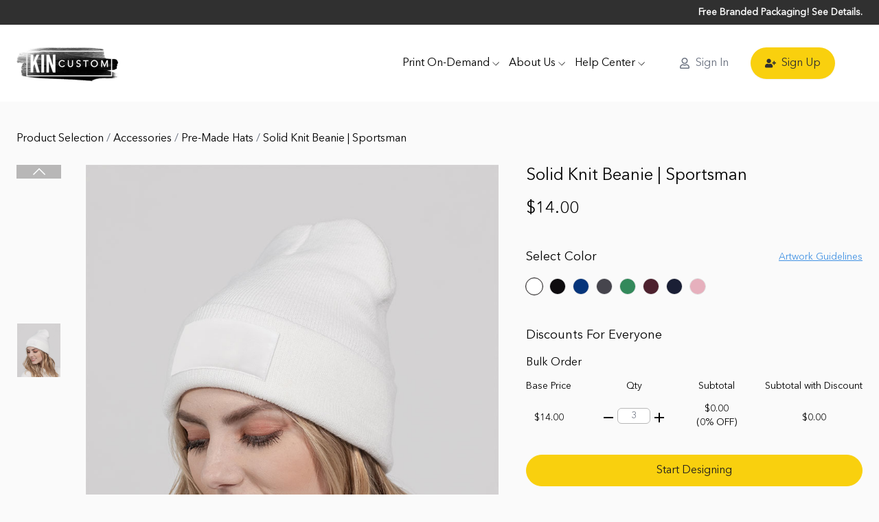

--- FILE ---
content_type: text/html;charset=utf-8
request_url: https://www.kincustom.com/products/accessories/pre-made-hats/solid-knit-beanie-sportsman-white
body_size: 24818
content:
<!doctype html><html lang="en"><head>
    <meta charset="utf-8">
    <title>Solid Knit Beanie | Sportsman</title>
    <link rel="shortcut icon" href="https://www.kincustom.com/hubfs/cropped-favicon.png">
    <meta name="description" content="Free branding on Kin Custom's selection of Print On-Demand products including personalized shoes, apparel, and unique bags. Start creating today!">
    
    
    
    <meta name="generator" content="HubSpot"></head><body class="  hs-content-id-154270077988 hs-site-page page ">
<!--  Added by GoogleTagManager integration -->
<noscript><iframe src="https://www.googletagmanager.com/ns.html?id=GTM-TLDG29G" height="0" width="0" style="display:none;visibility:hidden"></iframe></noscript>

<!-- /Added by GoogleTagManager integration -->
<div id="hs_cos_wrapper_custom_font" class="hs_cos_wrapper hs_cos_wrapper_widget hs_cos_wrapper_type_module" style="" data-hs-cos-general-type="widget" data-hs-cos-type="module">



</div>
    
    
    
    
    
    
    <meta name="viewport" content="width=device-width, initial-scale=1">

    <script src="/hs/hsstatic/jquery-libs/static-1.4/jquery/jquery-1.11.2.js"></script>
<script>hsjQuery = window['jQuery'];</script>
    <meta property="og:description" content="Free branding on Kin Custom's selection of Print On-Demand products including personalized shoes, apparel, and unique bags. Start creating today!">
    <meta property="og:title" content="Solid Knit Beanie | Sportsman">
    <meta name="twitter:description" content="Free branding on Kin Custom's selection of Print On-Demand products including personalized shoes, apparel, and unique bags. Start creating today!">
    <meta name="twitter:title" content="Solid Knit Beanie | Sportsman">

    

    
    <style>
a.cta_button{-moz-box-sizing:content-box !important;-webkit-box-sizing:content-box !important;box-sizing:content-box !important;vertical-align:middle}.hs-breadcrumb-menu{list-style-type:none;margin:0px 0px 0px 0px;padding:0px 0px 0px 0px}.hs-breadcrumb-menu-item{float:left;padding:10px 0px 10px 10px}.hs-breadcrumb-menu-divider:before{content:'›';padding-left:10px}.hs-featured-image-link{border:0}.hs-featured-image{float:right;margin:0 0 20px 20px;max-width:50%}@media (max-width: 568px){.hs-featured-image{float:none;margin:0;width:100%;max-width:100%}}.hs-screen-reader-text{clip:rect(1px, 1px, 1px, 1px);height:1px;overflow:hidden;position:absolute !important;width:1px}
</style>

<link rel="stylesheet" href="https://www.kincustom.com/hubfs/hub_generated/template_assets/1/148169277857/1741825401549/template_main.min.css">

<style>

  /* Body Text */
  @font-face {
    font-family: "Avenir";
      src: url('https://fs.hubspotusercontent00.net/hubfs/4277803/DigiHub/custom-font/Avenir-Regular.eot');
        src: url('https://fs.hubspotusercontent00.net/hubfs/4277803/DigiHub/custom-font/Avenir-Regular.eot?#iefix') format('embedded-opentype'),
          url('https://fs.hubspotusercontent00.net/hubfs/4277803/DigiHub/custom-font/Avenir-Regular.woff2') format('woff2'),
            url('https://fs.hubspotusercontent00.net/hubfs/4277803/DigiHub/custom-font/Avenir-Regular.woff') format('woff'),
              url('https://fs.hubspotusercontent00.net/hubfs/4277803/DigiHub/custom-font/Avenir-Regular.ttf') format('truetype'),
                url('https://fs.hubspotusercontent00.net/hubfs/4277803/DigiHub/custom-font/Avenir-Regular.svg#Caveat-Regular') format('svg');
                  font-style: normal;
                  font-display: swap;
                  }

  @font-face {
    font-family: "Avenir";
      src: url('.eot');
        src: url('.eot?#iefix') format('embedded-opentype'),
          url('.woff2') format('woff2'),
            url('.woff') format('woff'),
              url('.ttf') format('truetype'),
                url('.svg#Caveat-Regular') format('svg');
                  font-style: normal;
                  font-display: swap;
                  }

  /* Heading 1 */
  @font-face {
    font-family: "Avenir";
      src: url('https://fs.hubspotusercontent00.net/hubfs/4277803/DigiHub/custom-font/Avenir-Bold.eot');
        src: url('https://fs.hubspotusercontent00.net/hubfs/4277803/DigiHub/custom-font/Avenir-Bold.eot?#iefix') format('embedded-opentype'),
          url('https://fs.hubspotusercontent00.net/hubfs/4277803/DigiHub/custom-font/Avenir-Bold.woff2') format('woff2'),
            url('https://fs.hubspotusercontent00.net/hubfs/4277803/DigiHub/custom-font/Avenir-Bold.woff') format('woff'),
              url('https://fs.hubspotusercontent00.net/hubfs/4277803/DigiHub/custom-font/Avenir-Bold.ttf') format('truetype'),
                url('https://fs.hubspotusercontent00.net/hubfs/4277803/DigiHub/custom-font/Avenir-Bold.svg#Caveat-Regular') format('svg');
                  font-style: normal;
                  font-display: swap;
                  }

  /* Heading 2 */
  @font-face {
    font-family: "Avenir";
      src: url('https://fs.hubspotusercontent00.net/hubfs/4277803/DigiHub/custom-font/Avenir-Bold.eot');
        src: url('https://fs.hubspotusercontent00.net/hubfs/4277803/DigiHub/custom-font/Avenir-Bold.eot?#iefix') format('embedded-opentype'),
          url('https://fs.hubspotusercontent00.net/hubfs/4277803/DigiHub/custom-font/Avenir-Bold.woff2') format('woff2'),
            url('https://fs.hubspotusercontent00.net/hubfs/4277803/DigiHub/custom-font/Avenir-Bold.woff') format('woff'),
              url('https://fs.hubspotusercontent00.net/hubfs/4277803/DigiHub/custom-font/Avenir-Bold.ttf') format('truetype'),
                url('https://fs.hubspotusercontent00.net/hubfs/4277803/DigiHub/custom-font/Avenir-Bold.svg#Caveat-Regular') format('svg');
                  font-style: normal;
                  font-display: swap;
                  }

  /* Heading 3 */
  @font-face {
    font-family: "Avenir";
      src: url('https://fs.hubspotusercontent00.net/hubfs/4277803/DigiHub/custom-font/Avenir-Bold.eot');
        src: url('https://fs.hubspotusercontent00.net/hubfs/4277803/DigiHub/custom-font/Avenir-Bold.eot?#iefix') format('embedded-opentype'),
          url('https://fs.hubspotusercontent00.net/hubfs/4277803/DigiHub/custom-font/Avenir-Bold.woff2') format('woff2'),
            url('https://fs.hubspotusercontent00.net/hubfs/4277803/DigiHub/custom-font/Avenir-Bold.woff') format('woff'),
              url('https://fs.hubspotusercontent00.net/hubfs/4277803/DigiHub/custom-font/Avenir-Bold.ttf') format('truetype'),
                url('https://fs.hubspotusercontent00.net/hubfs/4277803/DigiHub/custom-font/Avenir-Bold.svg#Caveat-Regular') format('svg');
                  font-style: normal;
                  font-display: swap;
                  }

  /* Heading 4 */
  @font-face {
    font-family: "Avenir";
      src: url('https://fs.hubspotusercontent00.net/hubfs/4277803/DigiHub/custom-font/Avenir-Bold.eot');
        src: url('https://fs.hubspotusercontent00.net/hubfs/4277803/DigiHub/custom-font/Avenir-Bold.eot?#iefix') format('embedded-opentype'),
          url('https://fs.hubspotusercontent00.net/hubfs/4277803/DigiHub/custom-font/Avenir-Bold.woff2') format('woff2'),
            url('https://fs.hubspotusercontent00.net/hubfs/4277803/DigiHub/custom-font/Avenir-Bold.woff') format('woff'),
              url('https://fs.hubspotusercontent00.net/hubfs/4277803/DigiHub/custom-font/Avenir-Bold.ttf') format('truetype'),
                url('https://fs.hubspotusercontent00.net/hubfs/4277803/DigiHub/custom-font/Avenir-Bold.svg#Caveat-Regular') format('svg');
                  font-style: normal;
                  font-display: swap;
                  }

  /* Heading 5 */
  @font-face {
    font-family: "Avenir";
      src: url('https://fs.hubspotusercontent00.net/hubfs/4277803/DigiHub/custom-font/Avenir-Bold.eot');
        src: url('https://fs.hubspotusercontent00.net/hubfs/4277803/DigiHub/custom-font/Avenir-Bold.eot?#iefix') format('embedded-opentype'),
          url('https://fs.hubspotusercontent00.net/hubfs/4277803/DigiHub/custom-font/Avenir-Bold.woff2') format('woff2'),
            url('https://fs.hubspotusercontent00.net/hubfs/4277803/DigiHub/custom-font/Avenir-Bold.woff') format('woff'),
              url('https://fs.hubspotusercontent00.net/hubfs/4277803/DigiHub/custom-font/Avenir-Bold.ttf') format('truetype'),
                url('https://fs.hubspotusercontent00.net/hubfs/4277803/DigiHub/custom-font/Avenir-Bold.svg#Caveat-Regular') format('svg');
                  font-style: normal;
                  font-display: swap;
                  }

  /* Heading 6 */
  @font-face {
    font-family: "Avenir";
      src: url('https://fs.hubspotusercontent00.net/hubfs/4277803/DigiHub/custom-font/Avenir-Bold.eot');
        src: url('https://fs.hubspotusercontent00.net/hubfs/4277803/DigiHub/custom-font/Avenir-Bold.eot?#iefix') format('embedded-opentype'),
          url('https://fs.hubspotusercontent00.net/hubfs/4277803/DigiHub/custom-font/Avenir-Bold.woff2') format('woff2'),
            url('https://fs.hubspotusercontent00.net/hubfs/4277803/DigiHub/custom-font/Avenir-Bold.woff') format('woff'),
              url('https://fs.hubspotusercontent00.net/hubfs/4277803/DigiHub/custom-font/Avenir-Bold.ttf') format('truetype'),
                url('https://fs.hubspotusercontent00.net/hubfs/4277803/DigiHub/custom-font/Avenir-Bold.svg#Caveat-Regular') format('svg');
                  font-style: normal;
                  font-display: swap;
                  }

  /* Links */
  @font-face {
    font-family: "Avenir";
      src: url('https://fs.hubspotusercontent00.net/hubfs/4277803/DigiHub/custom-font/Avenir-Regular.eot');
        src: url('https://fs.hubspotusercontent00.net/hubfs/4277803/DigiHub/custom-font/Avenir-Regular.eot?#iefix') format('embedded-opentype'),
          url('https://fs.hubspotusercontent00.net/hubfs/4277803/DigiHub/custom-font/Avenir-Regular.woff2') format('woff2'),
            url('https://fs.hubspotusercontent00.net/hubfs/4277803/DigiHub/custom-font/Avenir-Regular.woff') format('woff'),
              url('https://fs.hubspotusercontent00.net/hubfs/4277803/DigiHub/custom-font/Avenir-Regular.ttf') format('truetype'),
                url('https://fs.hubspotusercontent00.net/hubfs/4277803/DigiHub/custom-font/Avenir-Regular.svg#Caveat-Regular') format('svg');
                  font-style: normal;
                  font-display: swap;
                  }
  
  /* Buttons */
  @font-face {
    font-family: "Avenir";
      src: url('https://fs.hubspotusercontent00.net/hubfs/4277803/DigiHub/custom-font/Avenir-Regular.eot');
        src: url('https://fs.hubspotusercontent00.net/hubfs/4277803/DigiHub/custom-font/Avenir-Regular.eot?#iefix') format('embedded-opentype'),
          url('https://fs.hubspotusercontent00.net/hubfs/4277803/DigiHub/custom-font/Avenir-Regular.woff2') format('woff2'),
            url('https://fs.hubspotusercontent00.net/hubfs/4277803/DigiHub/custom-font/Avenir-Regular.woff') format('woff'),
              url('https://fs.hubspotusercontent00.net/hubfs/4277803/DigiHub/custom-font/Avenir-Regular.ttf') format('truetype'),
                url('https://fs.hubspotusercontent00.net/hubfs/4277803/DigiHub/custom-font/Avenir-Regular.svg#Caveat-Regular') format('svg');
                  font-style: normal;
                  font-display: swap;
                  }

  /* Form Submit Buttons */
  @font-face {
    font-family: "Avenir";
      src: url('https://fs.hubspotusercontent00.net/hubfs/4277803/DigiHub/custom-font/Avenir-Regular.eot');
        src: url('https://fs.hubspotusercontent00.net/hubfs/4277803/DigiHub/custom-font/Avenir-Regular.eot?#iefix') format('embedded-opentype'),
          url('https://fs.hubspotusercontent00.net/hubfs/4277803/DigiHub/custom-font/Avenir-Regular.woff2') format('woff2'),
            url('https://fs.hubspotusercontent00.net/hubfs/4277803/DigiHub/custom-font/Avenir-Regular.woff') format('woff'),
              url('https://fs.hubspotusercontent00.net/hubfs/4277803/DigiHub/custom-font/Avenir-Regular.ttf') format('truetype'),
                url('https://fs.hubspotusercontent00.net/hubfs/4277803/DigiHub/custom-font/Avenir-Regular.svg#Caveat-Regular') format('svg');
                  font-style: normal;
                  font-display: swap;
                  }
  
  body {
    font-family: "Avenir", sans-serif;
      color: rgba(107, 114, 128, 1.0);
    font-size: 16px;
    line-height: 28px;
    font-weight: ;
  }

  .submitted-message {
    font-family: "Avenir", sans-serif;
      color: rgba(107, 114, 128, 1.0);
  }

  h1,
  h2,
  h3,
  h4,
  h5,
  h6 {
    line-height: 36px;
  }

  h1 {
    font-family: "Avenir", sans-serif;
      font-size: 40px;
    color: rgba(17, 24, 39, 1.0);
    font-weight: ;
  }

  h2 {
    font-family: "Avenir", sans-serif;
      font-size: 32px;
    color: rgba(17, 24, 39, 1.0);
    font-weight: ;
  }

  h3 {
    font-family: "Avenir", sans-serif;
      font-size: 28px;
    color: rgba(17, 24, 39, 1.0);
    font-weight: ;
  }

  h4 {
    font-family: "Avenir", sans-serif;
      font-size: 24px;
    color: rgba(17, 24, 39, 1.0);
    font-weight: ;
  }

  h5 {
    font-family: "Avenir", sans-serif;
      font-size: 20px;
    color: rgba(17, 24, 39, 1.0);
    font-weight: ;
  }

  h6 {
    font-family: "Avenir", sans-serif;
      font-size: 16px;
    color: rgba(17, 24, 39, 1.0);
    font-weight: ;
  }

  a {
    font-family: "Avenir", sans-serif;
      color: rgba(79, 70, 229, 1.0);
    
    font-weight: ;
  }


  a:not([class]):hover,
  a:not([class]):focus {
    color: #3b32d1;
  }

  a svg {
    fill: #4f46e5;
  }

  a:not([class]) svg:hover,
  a:not([class]) svg:focus {
    fill: #3b32d1;
  }

  input[type="text"],
  input[type="password"], 
  input[type="datetime"], 
  input[type="datetime-local"], 
  input[type="date"], 
  input[type="month"], 
  input[type="time"], 
  input[type="week"], 
  input[type="number"], 
  input[type="email"], 
  input[type="url"], 
  input[type="search"], 
  input[type="tel"], 
  input[type="color"],
  input[type="file"],
  textarea,
  select {
    color: rgba(107, 114, 128, 1.0);
  }

  .hs-button,
  a.cta_button,
  .theme-modules-button {
    font-weight: ;
    font-size: 16px;
    font-family: "Avenir", sans-serif;
  }
  
  form.hs-form .hs-button {
    font-weight: ;
    font-size: 16px;
    font-family: "Avenir", sans-serif;
  }

</style>

<link rel="stylesheet" href="https://www.kincustom.com/hubfs/hub_generated/template_assets/1/148169923098/1741825442150/template_aos.min.css">
<link rel="stylesheet" href="https://www.kincustom.com/hubfs/hub_generated/template_assets/1/148169277837/1741825355189/template_theme.min.css">
<link rel="stylesheet" href="https://www.kincustom.com/hubfs/hub_generated/template_assets/1/148169923095/1741825438741/template_hero-sections.min.css">
<link rel="stylesheet" href="https://www.kincustom.com/hubfs/hub_generated/module_assets/1/148169928209/1741890282885/module_hero-section-2-nav.min.css">

<style>

  

  #hs_cos_wrapper_hero_section_2_nav_nexus_ecommerce .lang_switcher_class { display:block; }

@media (min-width:1024px) {
  #hs_cos_wrapper_hero_section_2_nav_nexus_ecommerce .hs-search-field { width:300px; }
}

</style>


<style>
#hs_cos_wrapper_widget_1706176169790 ul,
#hs_cos_wrapper_widget_1706176169790 li {
  padding:0;
  margin:0;
}

#hs_cos_wrapper_widget_1706176169790 input[type="number"]::-webkit-inner-spin-button,
#hs_cos_wrapper_widget_1706176169790 input[type="number"]::-webkit-outer-spin-button {
  -webkit-appearance:none;
  margin:0;
}

#hs_cos_wrapper_widget_1706176169790 .product-info a {
  color:#4292e3;
  text-decoration:underline;
}

#hs_cos_wrapper_widget_1706176169790 .product-container { flex-direction:column; }

#hs_cos_wrapper_widget_1706176169790 .product-banner {
  flex:1;
  display:flex;
  position:relative;
  overflow:hidden;
}

#hs_cos_wrapper_widget_1706176169790 .swiper-wrapper .swiper-slide-thumb-active {
  border-color:#F6D806;
  border-width:2px;
  height:fit-content;
}

#hs_cos_wrapper_widget_1706176169790 .pagination-view-pc {
  flex-direction:column;
  height:540px;
  margin-right:36px;
  position:relative;
  width:65px;
}

#hs_cos_wrapper_widget_1706176169790 .swiper-main-pc {
  flex:1;
  overflow:hidden;
  position:relative;
}

#hs_cos_wrapper_widget_1706176169790 .swiper-button-next.swiper-button-disabled,
#hs_cos_wrapper_widget_1706176169790 .swiper-button-prev.swiper-button-disabled {
  pointer-events:all;
  cursor:pointer;
}

#hs_cos_wrapper_widget_1706176169790 .dtl-pagination {
  bottom:auto;
  height:100%;
  position:relative;
}

#hs_cos_wrapper_widget_1706176169790 .dtl-pagination li {
  -webkit-align-items:center;
  align-items:center;
  border:1px solid transparent;
  cursor:pointer;
  display:-webkit-flex;
  display:flex;
  width:100%;
}

#hs_cos_wrapper_widget_1706176169790 .dtl-pagination .swiper-slide-thumb-active { border-color:#f6d806; }

#hs_cos_wrapper_widget_1706176169790 .list-button-next,
#hs_cos_wrapper_widget_1706176169790 .list-button-prev {
  background-position:50%;
  background-repeat:no-repeat;
  background-size:100%;
  cursor:pointer;
  height:20px;
  margin-top:0;
  outline:none;
  width:65px;
}

#hs_cos_wrapper_widget_1706176169790 .large-button-next,
#hs_cos_wrapper_widget_1706176169790 .large-button-prev {
  background-size:100%;
  display:none;
  height:40px;
  width:20px;
}

#hs_cos_wrapper_widget_1706176169790 .large-button-prev {
  background-image:url(https://www.kincustom.com/hubfs/raw_assets/public/KC_Website_Theme_October_2023/images/prev.png);
  left:10px;
}

#hs_cos_wrapper_widget_1706176169790 .large-button-next {
  background-image:url(https://www.kincustom.com/hubfs/raw_assets/public/KC_Website_Theme_October_2023/images/next.png);
  right:10px;
}

#hs_cos_wrapper_widget_1706176169790 .swiper-container:hover .swiper-button-next,
#hs_cos_wrapper_widget_1706176169790 .swiper-container:hover .swiper-button-prev {
  display:block;
  outline:none;
}

#hs_cos_wrapper_widget_1706176169790 .swiper-container .list-button-next.swiper-button-next {
  background-image:url(https://www.kincustom.com/hubfs/raw_assets/public/Nexus_E_Commerce_extension/images/common/img/newup_x2.png);
  left:0;
  top:0px;
  display:block;
  position:absolute;
}

#hs_cos_wrapper_widget_1706176169790 .swiper-container .list-button-prev.swiper-button-prev {
  background-image:url(https://www.kincustom.com/hubfs/raw_assets/public/Nexus_E_Commerce_extension/images/common/img/newdown_x2.png);
  left:0;
  top:calc(100% - 20px);
  display:block;
  position:absolute;
}

#hs_cos_wrapper_widget_1706176169790 .product-info { width:490px; }

#hs_cos_wrapper_widget_1706176169790 .info-color-list {
  margin-left:0px;
  padding:0 0px;
  position:relative;
}

#hs_cos_wrapper_widget_1706176169790 .info-color-list:after {
  clear:both;
  content:"";
  display:block;
}

#hs_cos_wrapper_widget_1706176169790 .info-color-item {
  cursor:pointer;
  display:block;
  float:left;
  margin:5px 10px 5px 0px;
  position:relative;
}

#hs_cos_wrapper_widget_1706176169790 .info-color-item,
#hs_cos_wrapper_widget_1706176169790 .info-color-item img {
  border-radius:50%;
  height:24px;
  width:24px;
}

#hs_cos_wrapper_widget_1706176169790 .info-color-item img {
  border:1px solid #dcdddd;
  overflow:hidden;
}

#hs_cos_wrapper_widget_1706176169790 .info-color-item.on:after { display:block; }

#hs_cos_wrapper_widget_1706176169790 .info-color-item:after {
  background-position:50%;
  background-repeat:no-repeat;
  border:1px solid #221e1f;
  border-radius:inherit;
  content:"";
  display:none;
  height:26px;
  left:-1px;
  position:absolute;
  top:-1px;
  width:26px;
}

#hs_cos_wrapper_widget_1706176169790 .info-color-item:hover:after { display:block; }

#hs_cos_wrapper_widget_1706176169790 .info-color-item:hover .design-color-tips {
  display:block;
  transform:translate(calc(-50% + 30px));
}

#hs_cos_wrapper_widget_1706176169790 .info-color-item:hover .design-color-tips.tips_start { transform:translate(0); }

#hs_cos_wrapper_widget_1706176169790 .design-color-tips {
  background-color:#fff;
  border:1px solid #dcdddd;
  bottom:34px;
  box-shadow:0 1px 4px 0 rgba(90,90,90,.25);
  display:none;
  left:-18px;
  position:absolute;
  z-index:9;
}

#hs_cos_wrapper_widget_1706176169790 .design-color-tips:before {
  border:7px solid transparent;
  border-top-color:#fff;
  content:" ";
  display:block;
  left:50%;
  position:absolute;
  top:100%;
  transform:translateX(-50%);
  z-index:2;
}

#hs_cos_wrapper_widget_1706176169790 .tips_start.design-color-tips:before {
  left:20px;
  transform:none;
}

#hs_cos_wrapper_widget_1706176169790 .tips_end.design-color-tips:before {
  left:unset;
  left:20px;
  transform:none;
}

#hs_cos_wrapper_widget_1706176169790 .design-color-tips span {
  display:block;
  font-size:14px;
  max-width:170px;
  overflow:hidden;
  padding:6px 15px;
  text-overflow:ellipsis;
  width:max-content;
}

#hs_cos_wrapper_widget_1706176169790 .size-option-item {
  min-height:36px;
  min-width:36px;
  line-height:36px;
  width:auto;
  height:auto;
  padding:0px 6px;
  border-radius:18px;
}

#hs_cos_wrapper_widget_1706176169790 .option-titile { font-size:24px; }

#hs_cos_wrapper_widget_1706176169790 .size-option-wapper {
  margin-left:0px;
  margin-top:0px;
  padding-left:0px;
}

#hs_cos_wrapper_widget_1706176169790 .size-option-item {
  border:1px solid #dcdddd;
  color:#221e1f;
  cursor:pointer;
  display:block;
  float:left;
  margin-right:10px;
  margin-left:0px;
  margin-bottom:10px;
  margin-top:0px;
  text-align:center;
  user-select:none;
  font-size:14px;
}

#hs_cos_wrapper_widget_1706176169790 .size-option-item.delist,
#hs_cos_wrapper_widget_1706176169790 .size-option-item.size-discontinued {
  color:#dcdddd;
  cursor:not-allowed;
}

#hs_cos_wrapper_widget_1706176169790 .size-option-item:hover { border:1px solid #221e1f; }

#hs_cos_wrapper_widget_1706176169790 .size-option-item.delist:hover,
#hs_cos_wrapper_widget_1706176169790 .size-option-item.size-discontinued:hover { border:1px solid #dcdddd; }

#hs_cos_wrapper_widget_1706176169790 .size-option-item.option-active { border:1px solid #221e1f; }

#hs_cos_wrapper_widget_1706176169790 ul.size-option-wapper:after {
  clear:both;
  content:"";
  display:block;
}

#hs_cos_wrapper_widget_1706176169790 .discount-box { padding:0px; }

#hs_cos_wrapper_widget_1706176169790 .tips-cbs.tips-cbs-top {
  color:#999;
  cursor:pointer;
  font-size:14px;
  height:14px;
  position:relative;
  width:14px;
}

#hs_cos_wrapper_widget_1706176169790 .tips-cbs .label-hide {
  background-color:#fff;
  border:1px solid #dcdddd;
  box-shadow:0 1px 4px 0 rgba(90,90,90,.25);
  display:none;
  line-height:18px;
  padding:8px 5px;
  position:absolute;
  right:-84px;
  top:26px;
  width:178px;
  z-index:100;
}

#hs_cos_wrapper_widget_1706176169790 .label-hide p,
#hs_cos_wrapper_widget_1706176169790 .tips-cbs .label-hide { font-size:14px; }

#hs_cos_wrapper_widget_1706176169790 .label-hide p { color:#221e1f; }

#hs_cos_wrapper_widget_1706176169790 .tips-cbs:hover .label-hide { display:block; }

#hs_cos_wrapper_widget_1706176169790 .label-hide:before {
  border:6px solid transparent;
  border-top-color:#fff;
  bottom:-11px;
  content:" ";
  display:block;
  left:45%;
  position:absolute;
  top:unset;
  z-index:2;
}

#hs_cos_wrapper_widget_1706176169790 .count-box {
  display:-webkit-flex;
  display:flex;
  font-size:16px;
  -webkit-justify-content:space-between;
  justify-content:space-between;
  line-height:1;
  padding-top:2px;
  text-align:center;
}

#hs_cos_wrapper_widget_1706176169790 .count-box .price {
  font-size:14px;
  line-height:28px;
}

#hs_cos_wrapper_widget_1706176169790 .count-box .price em,
#hs_cos_wrapper_widget_1706176169790 .discount-off,
#hs_cos_wrapper_widget_1706176169790 .discount-off em,
#hs_cos_wrapper_widget_1706176169790 .discount-price,
#hs_cos_wrapper_widget_1706176169790 .discount-price em,
#hs_cos_wrapper_widget_1706176169790 .subtotal {
  font-size:14px;
  font-style:normal;
}

#hs_cos_wrapper_widget_1706176169790 .count-box h2,
#hs_cos_wrapper_widget_1706176169790 .discount-off { font-size:14px; }

#hs_cos_wrapper_widget_1706176169790 .count-box h2 {
  font-weight:400;
  height:30px;
  margin-bottom:10px;
}

#hs_cos_wrapper_widget_1706176169790 .count-box p {}

#hs_cos_wrapper_widget_1706176169790 .item-count { width:100px; }

#hs_cos_wrapper_widget_1706176169790 .count-box p.discount-price {
  height:20px;
  margin-bottom:0;
}

#hs_cos_wrapper_widget_1706176169790 .count-item div { margin-bottom:0; }

#hs_cos_wrapper_widget_1706176169790 .count-box .select-count { position:relative; }

#hs_cos_wrapper_widget_1706176169790 .count-input-box {
  height:28px;
  margin:0 auto;
  overflow:hidden;
  width:48px;
}

#hs_cos_wrapper_widget_1706176169790 .count-input[type=number] {
  background-color:#fff;
  border:1px solid #b8b8b8;
  font-size:14px;
  height:100%;
  outline:none;
  padding:0 2px;
  text-align:center;
  width:100%;
}

#hs_cos_wrapper_widget_1706176169790 .count-box .icon-arrow {
  background-position:50%;
  background-repeat:no-repeat;
  background-size:100%;
  cursor:pointer;
  display:inline-block;
  height:14px;
  margin-top:-7px;
  position:absolute;
  top:50%;
  width:14px;
}

#hs_cos_wrapper_widget_1706176169790 .count-item {
  display:flex;
  flex-direction:column;
  justify-content:space-between;
}

#hs_cos_wrapper_widget_1706176169790 .count-box .icon-down {
  background-image:url(https://www.kincustom.com/hubfs/raw_assets/public/KC_Website_Theme_October_2023/images/module-icons/reduceone_x2.png);
  left:6px;
}

#hs_cos_wrapper_widget_1706176169790 .count-box .icon-up {
  background-image:url(https://www.kincustom.com/hubfs/raw_assets/public/KC_Website_Theme_October_2023/images/module-icons/addone_x2.png);
  right:6px;
}

#hs_cos_wrapper_widget_1706176169790 .count-input-box.count-input-set {
  align-items:center;
  background:#fff;
  border:1px solid #b8b8b8;
  display:flex;
  flex-direction:row;
  justify-content:center;
}

#hs_cos_wrapper_widget_1706176169790 .count-input-set .count-input[type=number] {
  border:none;
  height:calc(100% - 2px);
  max-width:28px;
  min-width:14px;
  width:14px;
}

#hs_cos_wrapper_widget_1706176169790 .count-input-box.count-input-set:after {
  align-items:center;
  color:#221e1f;
  content:"Set";
  display:flex;
  font-size:14px;
  height:calc(100% - 2px);
  padding:0 2px;
}

#hs_cos_wrapper_widget_1706176169790 .dtl-pagination-view-mobile {
  width:100%;
  overflow:hidden;
}

#hs_cos_wrapper_widget_1706176169790 .video-handle {
  position:absolute;
  display:flex;
  justify-content:center;
  align-items:center;
  top:calc(100% + 10px);
  width:64px;
  height:80px;
  cursor:pointer;
  z-index:100;
}

#hs_cos_wrapper_widget_1706176169790 .video-handle-pc-icon {
  display:block;
  position:absolute;
  z-index:99;
  transform:translate(-50%,-50%);
  top:50%;
  left:50%;
  width:36px;
  height:36px;
  background-image:url(https://cdn.kincustom.com/static/shophome/images/curated/player.png);
  background-repeat:no-repeat;
  background-position:center;
}

#hs_cos_wrapper_widget_1706176169790 .video-handle-making {
  position:absolute;
  width:100%;
  height:100%;
}

#hs_cos_wrapper_widget_1706176169790 .video-handle:hover .video-handle-making {}

#hs_cos_wrapper_widget_1706176169790 .video-handle:hover .video-handle-pc-icon { background-image:url(https://cdn.kincustom.com/static/shophome/images/curated/player_hover.png); }

#hs_cos_wrapper_widget_1706176169790 .video-masking {
  position:fixed;
  display:none;
  justify-content:center;
  align-items:center;
  top:0;
  left:0;
  right:0;
  bottom:0;
  z-index:999999;
  background-color:rgba(255,255,255,.9);
}

#hs_cos_wrapper_widget_1706176169790 .video-warpper {
  height:690px;
  width:1088px;
  display:flex;
  flex-direction:column;
  background:#fff;
  box-shadow:0px 0px 8px #ccc;
}

#hs_cos_wrapper_widget_1706176169790 .video-warpper-header {
  display:flex;
  justify-content:space-between;
  align-items:center;
  padding:10px 26px;
  border-bottom:1px solid #e9e9e9;
}

#hs_cos_wrapper_widget_1706176169790 .video-title {
  font-size:24px;
  font-family:AlternateGothicLT-No1;
}

#hs_cos_wrapper_widget_1706176169790 .video-close {
  cursor:pointer;
  font-size:22px;
  color:#999;
}

#hs_cos_wrapper_widget_1706176169790 .video-close:hover { color:#221e1f; }

#hs_cos_wrapper_widget_1706176169790 .video-warpper-body {
  padding:26px 26px;
  max-height:80%;
}

#hs_cos_wrapper_widget_1706176169790 .video-iframe {
  width:1038px;
  height:592px;
}

#hs_cos_wrapper_widget_1706176169790 .video-handle-m { display:none; }

#hs_cos_wrapper_widget_1706176169790 .btn-go-create-pc {
  color:#221e1f !important;
  background-color:#f9d00e !important;
  border-color:#f9d00e !important;
}

#hs_cos_wrapper_widget_1706176169790 .btn-go-create-pc:hover {
  background-color:#221e1f !important;
  border-color:#221e1f !important;
  color:#fff !important;
}

#hs_cos_wrapper_widget_1706176169790 .btn-discontined {
  color:white;
  background-color:#dcdddd;
  user-select:none;
  cursor:not-allowed;
  border-color:#dcdddd;
}

#hs_cos_wrapper_widget_1706176169790 .size-chart,
#hs_cos_wrapper_widget_1706176169790 .guide-line { cursor:pointer; }

#hs_cos_wrapper_widget_1706176169790 .pop-img-content {
  background-color:#fff;
  border:1px solid #ccc;
  padding:24px;
  width:600px;
}

#hs_cos_wrapper_widget_1706176169790 .popup-section { display:none; }

#hs_cos_wrapper_widget_1706176169790 .popup-section[open]:not(.is-closing) {
  display:block;
  position:fixed;
  top:0;
  left:0;
  width:100%;
  height:100%;
  background-color:rgba(0,0,0,0.3);
  display:flex;
  align-items:center;
  justify-content:center;
  z-index:9999;
}

#hs_cos_wrapper_widget_1706176169790 .popup-section[open]:not(.is-closing) .modal__window {
  transform:scale(1);
  opacity:1;
}

#hs_cos_wrapper_widget_1706176169790 .modal__window {
  --bg-color:255 255 255;
  --heading-color:7 7 7;
  --text-color:7 7 7;
  --link-color:7 7 7;
  background:#ffffff;
  color:#070707;
  width:100%;
  max-width:640px;
  min-height:240px;
  max-height:80vh;
  margin:16px;
  overflow:auto;
  transform:scale(.8);
  border-radius:0;
  opacity:0;
  box-shadow:0 0 10px #0000004d;
}

#hs_cos_wrapper_widget_1706176169790 .modal__close-btn {
  z-index:1;
  top:10px;
  right:10px;
  padding:10px;
  border-radius:0;
  background-color:inherit;
  color:currentColor;
  top:20px;
  right:20px;
  position:absolute;
}

#hs_cos_wrapper_widget_1706176169790 .visually-hidden {
  position:absolute;
  width:1px;
  height:1px;
  padding:0;
  margin:-1px;
  overflow:hidden;
  clip:rect(0,0,0,0);
  white-space:nowrap;
  border-width:0;
}

#hs_cos_wrapper_widget_1706176169790 .modal__content {
  padding:64px 20px 20px;
  text-align:center;
  flex-direction:column;
}

@media (max-width:1366px) {
  #hs_cos_wrapper_widget_1706176169790 .video-warpper {
    width:878px;
    height:564px;
  }

  #hs_cos_wrapper_widget_1706176169790 .video-iframe {
    width:826px;
    height:470px;
  }
}

@media (min-width:768px) {
  #hs_cos_wrapper_widget_1706176169790 .product-container { flex-direction:row; }
}

@media (max-width:767px) {
  #hs_cos_wrapper_widget_1706176169790 .product-info {
    width:100%;
    margin-top:20px;
  }

  #hs_cos_wrapper_widget_1706176169790 .pop-img-content {
    width:100%;
    padding:34px 10px;
  }

  #hs_cos_wrapper_widget_1706176169790 .video-warpper {
    height:570px;
    width:354px;
  }

  #hs_cos_wrapper_widget_1706176169790 .video-iframe {
    width:100%;
    max-height:100%;
  }

  #hs_cos_wrapper_widget_1706176169790 .video-handle-m {
    display:flex;
    height:50px;
    width:100%;
    justify-content:center;
    align-items:center;
    border:solid 1px #dcdddd;
    margin-top:20px;
  }

  #hs_cos_wrapper_widget_1706176169790 .video-handle-icon {
    width:26px;
    height:26px;
    background-image:url(https://cdn.kincustom.com/static/shophome/images/curated/player_m.png);
  }
}

</style>


<style>
#hs_cos_wrapper_widget_1706681294785 .pt-12 { padding-top:1.5rem; }

#hs_cos_wrapper_widget_1706681294785 .pb-12 { padding-bottom:1.5rem; }

#hs_cos_wrapper_widget_1706681294785 .feature-section .justify-center { justify-content:center; }

#hs_cos_wrapper_widget_1706681294785 .feature-section .items-center { align-items:center; }

#hs_cos_wrapper_widget_1706681294785 .feature-section .w-12 { width:3rem; }

#hs_cos_wrapper_widget_1706681294785 .feature-section .h-12 { height:3rem; }

#hs_cos_wrapper_widget_1706681294785 .feature-section .flex { display:flex; }

#hs_cos_wrapper_widget_1706681294785 .feature-section .w-6 { width:1.5rem; }

#hs_cos_wrapper_widget_1706681294785 .feature-section .h-6 { height:1.5rem; }

#hs_cos_wrapper_widget_1706681294785 .size-chart,
#hs_cos_wrapper_widget_1706681294785 .guide-line { cursor:pointer; }

#hs_cos_wrapper_widget_1706681294785 a {
  color:#6b7280;
  text-decoration:underline;
}

@media screen and (min-width:768px) {
  #hs_cos_wrapper_widget_1706681294785 .feature-section .md\:grid { display:grid; }

  #hs_cos_wrapper_widget_1706681294785 .feature-section .md\:grid-cols-2 { grid-template-columns:repeat(2,minmax(0,1fr)); }

  #hs_cos_wrapper_widget_1706681294785 .feature-section .md\:gap-x-8 {
    -moz-column-gap:2rem;
    column-gap:2rem;
  }

  #hs_cos_wrapper_widget_1706681294785 .feature-section .md\:gap-y-10 { row-gap:2.5rem; }
}

</style>

<link rel="stylesheet" href="https://www.kincustom.com/hubfs/hub_generated/template_assets/1/148169928080/1741825476323/template_header-sections.min.css">

<style>
  #hs_cos_wrapper_module_1702485743896 .header-section { background-image:linear-gradient(180deg,rgba(102,102,102,0.7),rgba(102,102,102,0.7)),url('https://www.kincustom.com/hubfs/shutterstock_1836097087%20%281%29-1.jpg'); }

</style>

<link rel="stylesheet" href="https://www.kincustom.com/hubfs/hub_generated/template_assets/1/148169928084/1741825489460/template_feature-sections.min.css">
<link rel="stylesheet" href="https://www.kincustom.com/hubfs/hub_generated/template_assets/1/148169923099/1741825445403/template_faqs-sections.min.css">

<style>
  #hs_cos_wrapper_module_1702490160177 .header-section { background-image:linear-gradient(180deg,rgba(102,102,102,0.7),rgba(102,102,102,0.7)),url('https://www.kincustom.com/hubfs/mockup-of-a-women-s-sweatshirt-lying-on-a-folded-colored-cardboard-24452%20%281%29-1.png'); }

</style>

<link rel="stylesheet" href="https://www.kincustom.com/hubfs/hub_generated/template_assets/1/148169277851/1741825388191/template_stats-sections.min.css">
<link rel="stylesheet" href="https://www.kincustom.com/hubfs/hub_generated/template_assets/1/148169928087/1741825499095/template_footers-sections.min.css">

<style>
  #hs_cos_wrapper_footers_section_5 form.hs-form .hs-input { padding:.5rem 1rem; }

#hs_cos_wrapper_footers_section_5 .footers-section-5 form.hs-form .hs-button { padding:.5rem 1rem; }

</style>

<style>
  @font-face {
    font-family: "Inter";
    font-weight: 800;
    font-style: normal;
    font-display: swap;
    src: url("/_hcms/googlefonts/Inter/800.woff2") format("woff2"), url("/_hcms/googlefonts/Inter/800.woff") format("woff");
  }
  @font-face {
    font-family: "Inter";
    font-weight: 700;
    font-style: normal;
    font-display: swap;
    src: url("/_hcms/googlefonts/Inter/700.woff2") format("woff2"), url("/_hcms/googlefonts/Inter/700.woff") format("woff");
  }
  @font-face {
    font-family: "Inter";
    font-weight: 400;
    font-style: normal;
    font-display: swap;
    src: url("/_hcms/googlefonts/Inter/regular.woff2") format("woff2"), url("/_hcms/googlefonts/Inter/regular.woff") format("woff");
  }
  @font-face {
    font-family: "Inter";
    font-weight: 400;
    font-style: normal;
    font-display: swap;
    src: url("/_hcms/googlefonts/Inter/regular.woff2") format("woff2"), url("/_hcms/googlefonts/Inter/regular.woff") format("woff");
  }
  @font-face {
    font-family: "Inter";
    font-weight: 700;
    font-style: normal;
    font-display: swap;
    src: url("/_hcms/googlefonts/Inter/700.woff2") format("woff2"), url("/_hcms/googlefonts/Inter/700.woff") format("woff");
  }
</style>

<!-- Editor Styles -->
<style id="hs_editor_style" type="text/css">
.dnd_area-row-4-force-full-width-section > .row-fluid {
  max-width: none !important;
}
.dnd_area-row-5-force-full-width-section > .row-fluid {
  max-width: none !important;
}
.footer-top-row-0-force-full-width-section > .row-fluid {
  max-width: none !important;
}
/* HubSpot Styles (default) */
.dnd_area-row-4-padding {
  padding-top: 0px !important;
  padding-bottom: 0px !important;
  padding-left: 0px !important;
  padding-right: 0px !important;
}
.dnd_area-row-5-padding {
  padding-top: 0px !important;
  padding-bottom: 0px !important;
  padding-left: 0px !important;
  padding-right: 0px !important;
}
.footer-top-row-0-padding {
  padding-top: 0px !important;
  padding-bottom: 0px !important;
  padding-left: 0px !important;
  padding-right: 0px !important;
}
.module_17019849117303-hidden {
  display: block !important;
}
/* HubSpot Styles (mobile) */
@media (max-width: 767px) {
  .dnd_area-row-4-padding {
    padding-top: 0px !important;
    padding-bottom: 0px !important;
    padding-left: 0px !important;
    padding-right: 0px !important;
  }
  .dnd_area-row-5-padding {
    padding-top: 0px !important;
    padding-bottom: 0px !important;
    padding-left: 0px !important;
    padding-right: 0px !important;
  }
  .footer-top-row-0-padding {
    padding-top: 0px !important;
    padding-bottom: 0px !important;
    padding-left: 0px !important;
    padding-right: 0px !important;
  }
}
</style>
    

    
<!--  Added by GoogleTagManager integration -->
<script>
var _hsp = window._hsp = window._hsp || [];
window.dataLayer = window.dataLayer || [];
function gtag(){dataLayer.push(arguments);}

var useGoogleConsentModeV2 = true;
var waitForUpdateMillis = 1000;



var hsLoadGtm = function loadGtm() {
    if(window._hsGtmLoadOnce) {
      return;
    }

    if (useGoogleConsentModeV2) {

      gtag('set','developer_id.dZTQ1Zm',true);

      gtag('consent', 'default', {
      'ad_storage': 'denied',
      'analytics_storage': 'denied',
      'ad_user_data': 'denied',
      'ad_personalization': 'denied',
      'wait_for_update': waitForUpdateMillis
      });

      _hsp.push(['useGoogleConsentModeV2'])
    }

    (function(w,d,s,l,i){w[l]=w[l]||[];w[l].push({'gtm.start':
    new Date().getTime(),event:'gtm.js'});var f=d.getElementsByTagName(s)[0],
    j=d.createElement(s),dl=l!='dataLayer'?'&l='+l:'';j.async=true;j.src=
    'https://www.googletagmanager.com/gtm.js?id='+i+dl;f.parentNode.insertBefore(j,f);
    })(window,document,'script','dataLayer','GTM-TLDG29G');

    window._hsGtmLoadOnce = true;
};

_hsp.push(['addPrivacyConsentListener', function(consent){
  if(consent.allowed || (consent.categories && consent.categories.analytics)){
    hsLoadGtm();
  }
}]);

</script>

<!-- /Added by GoogleTagManager integration -->

    <link rel="canonical" href="https://www.kincustom.com/products/accessories/pre-made-hats/solid-knit-beanie-sportsman-white">

<style>
  .favs,.favs+sup {
    display:none;
  }
  
</style>  
<meta property="og:image" content="https://www.kincustom.com/hubfs/@kincustom%20Social%20Share.png">
<meta property="og:image:width" content="300">
<meta property="og:image:height" content="175">

<meta name="twitter:image" content="https://www.kincustom.com/hubfs/@kincustom%20Social%20Share.png">


<meta property="og:url" content="https://www.kincustom.com/products/accessories/pre-made-hats/solid-knit-beanie-sportsman-white">
<meta name="twitter:card" content="summary_large_image">
<meta http-equiv="content-language" content="en">






   
  
   
      
        <div data-global-resource-path="@marketplace/DigiKat/Nexus_E_Commerce/templates/partials/header.html">
<div class="container-fluid content-wrapper">
<div class="row-fluid-wrapper">
<div class="row-fluid">
<div class="span12 widget-span widget-type-cell " style="" data-widget-type="cell" data-x="0" data-w="12">

</div><!--end widget-span -->
</div>
</div>
</div>

<div id="hs_cos_wrapper_hero_section_2_nav_nexus_ecommerce" class="hs_cos_wrapper hs_cos_wrapper_widget hs_cos_wrapper_type_module" style="" data-hs-cos-general-type="widget" data-hs-cos-type="module"><!-- Hero Section 2: Navigation With Dropdown -->



















<div id="hero-section-hero_section_2_nav_nexus_ecommerce">
  <div class="hero-section-2-nav hero-section custom-module  " id="">
    <div class="relative hero-section-bg  bg-white">

      <div class="bg-primary-600 py-2">
        <div class=" theme-modules-content-max-width mx-auto px-4 md:px-6">
          <div class="top-header-flex">
            <div class="top-header-col">
              

            </div>

            <div class="top-header-col">

              <div class="text-sm">

                <ul class="custom-top-header-nav">

                  
                  
                  
                  <li>

                    <a class="text-white hover:text-white font-bold" href="https://www.kincustom.com/custom-branding-sets?hsLang=en">
                      Free Branded Packaging! See Details.
                    </a>
                  </li>

                  
                </ul>

              </div>


            </div>
          </div>

        </div>
      </div>



      <div class="relative" x-data="{ open: false }">
        <div class=" theme-modules-content-max-width mx-auto px-4 md:px-6">
          <div class="flex justify-between items-center py-6 lg:justify-start lg:space-x-10">
            <div class="flex justify-start lg:w-0 lg:flex-1">
              
              <span id="hs_cos_wrapper_hero_section_2_nav_nexus_ecommerce_" class="hs_cos_wrapper hs_cos_wrapper_widget hs_cos_wrapper_type_logo" style="" data-hs-cos-general-type="widget" data-hs-cos-type="logo"><a href="https://www.kincustom.com?hsLang=en" id="hs-link-hero_section_2_nav_nexus_ecommerce_" style="border-width:0px;border:0px;"><img src="https://www.kincustom.com/hs-fs/hubfs/logo_x2.png?width=150&amp;height=65&amp;name=logo_x2.png" class="hs-image-widget " height="65" style="height: auto;width:150px;border-width:0px;border:0px;" width="150" alt="logo_x2" title="logo_x2" srcset="https://www.kincustom.com/hs-fs/hubfs/logo_x2.png?width=75&amp;height=33&amp;name=logo_x2.png 75w, https://www.kincustom.com/hs-fs/hubfs/logo_x2.png?width=150&amp;height=65&amp;name=logo_x2.png 150w, https://www.kincustom.com/hs-fs/hubfs/logo_x2.png?width=225&amp;height=98&amp;name=logo_x2.png 225w, https://www.kincustom.com/hs-fs/hubfs/logo_x2.png?width=300&amp;height=130&amp;name=logo_x2.png 300w, https://www.kincustom.com/hs-fs/hubfs/logo_x2.png?width=375&amp;height=163&amp;name=logo_x2.png 375w, https://www.kincustom.com/hs-fs/hubfs/logo_x2.png?width=450&amp;height=195&amp;name=logo_x2.png 450w" sizes="(max-width: 150px) 100vw, 150px"></a></span>
              

            </div>


            <div class="-mr-2 -my-2 lg:hidden">
              <button type="button" class="bg-white hover:bg-secondary-200 rounded-md p-2 inline-flex items-center justify-center  hover:text-secondary-500 focus:outline-none focus:ring-2 focus:ring-inset focus:ring-primary-500" aria-expanded="false" @click="open = !open">
                <span class="sr-only">Open menu</span>
                <!-- Heroicon name: outline/menu -->
                <svg class="h-6 w-6" xmlns="http://www.w3.org/2000/svg" fill="none" viewbox="0 0 24 24" stroke="currentColor" aria-hidden="true">
                  <path stroke-linecap="round" stroke-linejoin="round" stroke-width="2" d="M4 6h16M4 12h16M4 18h16" />
                </svg>
              </button>
              
              
            </div>
            
            
            
            <nav class="hidden lg:flex space-x-10 items-center navigation-primary" aria-label="Main menu">
              
              
                
              
              

  

  <ul class="submenu level-1" aria-hidden="false">
    
      

<li class="has-submenu menu-item">
  <a class="menu-link text-base       text-black hover:text-primary-600 " href="">Print On-Demand</a>
  
   

  
  <label class="menu-arrow text-black hover:text-primary-600">
    <svg enable-background="new 0 0 551.13 551.13" height="512" viewbox="0 0 551.13 551.13" width="512" xmlns="http://www.w3.org/2000/svg">
    <path d="m275.565 361.679-223.897-223.896h-51.668l275.565 275.565 275.565-275.565h-51.668z" />
  </svg>
  </label>
  

  

  <ul class="submenu level-2" aria-hidden="true">
    
      

<li class="no-submenu menu-item">
  <a class="menu-link text-base        " href="https://www.kincustom.com/product-selection?hsLang=en">Products</a>
  
   

  
</li>

    
      

<li class="no-submenu menu-item">
  <a class="menu-link text-base        " href="https://www.kincustom.com/shopify-app?hsLang=en">Shopify App</a>
  
   

  
</li>

    
      

<li class="no-submenu menu-item">
  <a class="menu-link text-base        " href="https://www.kincustom.com/custom-branding-sets?hsLang=en">Custom Branding</a>
  
   

  
</li>

    
      

<li class="no-submenu menu-item">
  <a class="menu-link text-base        " href="https://www.kincustom.com/discount-programs?hsLang=en">Discount Programs</a>
  
   

  
</li>

    
      

<li class="no-submenu menu-item">
  <a class="menu-link text-base        " href="https://www.kincustom.com/mockup-generator?hsLang=en">Mockup Generator</a>
  
   

  
</li>

    
      

<li class="no-submenu menu-item">
  <a class="menu-link text-base        " href="https://www.kincustom.com/personalization?hsLang=en">Personalization</a>
  
   

  
</li>

    
      

<li class="no-submenu menu-item">
  <a class="menu-link text-base        " href="https://www.kincustom.com/printing-techniques?hsLang=en">Printing Techniques</a>
  
   

  
</li>

    
      

<li class="no-submenu menu-item">
  <a class="menu-link text-base        " href="https://www.kincustom.com/shipping?hsLang=en">Shipping</a>
  
   

  
</li>

    
  </ul>

  
</li>

    
      

<li class="has-submenu menu-item">
  <a class="menu-link text-base       text-black hover:text-primary-600 " href="">About Us</a>
  
   

  
  <label class="menu-arrow text-black hover:text-primary-600">
    <svg enable-background="new 0 0 551.13 551.13" height="512" viewbox="0 0 551.13 551.13" width="512" xmlns="http://www.w3.org/2000/svg">
    <path d="m275.565 361.679-223.897-223.896h-51.668l275.565 275.565 275.565-275.565h-51.668z" />
  </svg>
  </label>
  

  

  <ul class="submenu level-2" aria-hidden="true">
    
      

<li class="no-submenu menu-item">
  <a class="menu-link text-base        " href="https://www.kincustom.com/our-ethical-approach?hsLang=en">Our Ethical Approach</a>
  
   

  
</li>

    
      

<li class="no-submenu menu-item">
  <a class="menu-link text-base        " href="https://www.kincustom.com/who-we-are?hsLang=en">Who We Are</a>
  
   

  
</li>

    
  </ul>

  
</li>

    
      

<li class="has-submenu menu-item">
  <a class="menu-link text-base       text-black hover:text-primary-600 " href="">Help Center</a>
  
   

  
  <label class="menu-arrow text-black hover:text-primary-600">
    <svg enable-background="new 0 0 551.13 551.13" height="512" viewbox="0 0 551.13 551.13" width="512" xmlns="http://www.w3.org/2000/svg">
    <path d="m275.565 361.679-223.897-223.896h-51.668l275.565 275.565 275.565-275.565h-51.668z" />
  </svg>
  </label>
  

  

  <ul class="submenu level-2" aria-hidden="true">
    
      

<li class="no-submenu menu-item">
  <a class="menu-link text-base        " href="https://knowledge.kincustom.com/knowledge?hsLang=en">FAQ</a>
  
   

  
</li>

    
      

<li class="no-submenu menu-item">
  <a class="menu-link text-base        " href="https://knowledge.kincustom.com/knowledge/understanding-our-company-policies?hsLang=en">Policies</a>
  
   

  
</li>

    
      

<li class="no-submenu menu-item">
  <a class="menu-link text-base        " href="https://www.kincustom.com/customer-feedback-request?hsLang=en">Leave Feedback</a>
  
   

  
</li>

    
      

<li class="no-submenu menu-item">
  <a class="menu-link text-base        " href="https://www.kincustom.com/contact-us?hsLang=en">Contact Us</a>
  
   

  
</li>

    
  </ul>

  
</li>

    
  </ul>

              
              
              
              
              
              
            
            
            <div class="hidden lg:flex items-center justify-end lg:flex-1">

              
              
              
              
              
              
              
              
              
              

              <a class="inline-flex items-center whitespace-nowrap text-base        text-secondary-500 hover:text-secondary-900" href="https://creatorstudio.kincustom.com">
                
                
                <div class="mr-2">
                  <span id="hs_cos_wrapper_hero_section_2_nav_nexus_ecommerce_" class="hs_cos_wrapper hs_cos_wrapper_widget hs_cos_wrapper_type_icon" style="" data-hs-cos-general-type="widget" data-hs-cos-type="icon"><svg version="1.0" xmlns="http://www.w3.org/2000/svg" viewbox="0 0 448 512" width="16" height="16" aria-hidden="true"><g id="User1_layer"><path d="M313.6 304c-28.7 0-42.5 16-89.6 16-47.1 0-60.8-16-89.6-16C60.2 304 0 364.2 0 438.4V464c0 26.5 21.5 48 48 48h352c26.5 0 48-21.5 48-48v-25.6c0-74.2-60.2-134.4-134.4-134.4zM400 464H48v-25.6c0-47.6 38.8-86.4 86.4-86.4 14.6 0 38.3 16 89.6 16 51.7 0 74.9-16 89.6-16 47.6 0 86.4 38.8 86.4 86.4V464zM224 288c79.5 0 144-64.5 144-144S303.5 0 224 0 80 64.5 80 144s64.5 144 144 144zm0-240c52.9 0 96 43.1 96 96s-43.1 96-96 96-96-43.1-96-96 43.1-96 96-96z" /></g></svg></span>
                </div>
                
                
                Sign In

              </a>
              
             

              

              
              
              
              
              
              
              
              <a class="ml-8 whitespace-nowrap inline-flex items-center justify-center theme-modules-button  bg-primary-100 hover:bg-primary-700 border-transparent hover:border-transparent  border shadow-sm text-base       text-primary-600 hover:text-white" href="https://www.kincustom.com/user/register?hsLang=en">
                
                
                <div class="mr-2">
                  <span id="hs_cos_wrapper_hero_section_2_nav_nexus_ecommerce_" class="hs_cos_wrapper hs_cos_wrapper_widget hs_cos_wrapper_type_icon" style="" data-hs-cos-general-type="widget" data-hs-cos-type="icon"><svg version="1.0" xmlns="http://www.w3.org/2000/svg" viewbox="0 0 640 512" width="16" height="16" aria-hidden="true"><g id="User Plus2_layer"><path d="M624 208h-64v-64c0-8.8-7.2-16-16-16h-32c-8.8 0-16 7.2-16 16v64h-64c-8.8 0-16 7.2-16 16v32c0 8.8 7.2 16 16 16h64v64c0 8.8 7.2 16 16 16h32c8.8 0 16-7.2 16-16v-64h64c8.8 0 16-7.2 16-16v-32c0-8.8-7.2-16-16-16zm-400 48c70.7 0 128-57.3 128-128S294.7 0 224 0 96 57.3 96 128s57.3 128 128 128zm89.6 32h-16.7c-22.2 10.2-46.9 16-72.9 16s-50.6-5.8-72.9-16h-16.7C60.2 288 0 348.2 0 422.4V464c0 26.5 21.5 48 48 48h352c26.5 0 48-21.5 48-48v-41.6c0-74.2-60.2-134.4-134.4-134.4z" /></g></svg></span>
                </div>
                
                
                Sign Up

              </a>
              
       
             
            </div>
            

            
              
              
             <div class="hidden lg:flex" style="align-items: center;">
              <a class="favs" href="">
                <span id="hs_cos_wrapper_hero_section_2_nav_nexus_ecommerce_" class="hs_cos_wrapper hs_cos_wrapper_widget hs_cos_wrapper_type_icon" style="" data-hs-cos-general-type="widget" data-hs-cos-type="icon"><svg version="1.0" xmlns="http://www.w3.org/2000/svg" viewbox="0 0 512 512" width="18" height="18" aria-hidden="true"><g id="Heart3_layer"><path d="M458.4 64.3C400.6 15.7 311.3 23 256 79.3 200.7 23 111.4 15.6 53.6 64.3-21.6 127.6-10.6 230.8 43 285.5l175.4 178.7c10 10.2 23.4 15.9 37.6 15.9 14.3 0 27.6-5.6 37.6-15.8L469 285.6c53.5-54.7 64.7-157.9-10.6-221.3zm-23.6 187.5L259.4 430.5c-2.4 2.4-4.4 2.4-6.8 0L77.2 251.8c-36.5-37.2-43.9-107.6 7.3-150.7 38.9-32.7 98.9-27.8 136.5 10.5l35 35.7 35-35.7c37.8-38.5 97.8-43.2 136.5-10.6 51.1 43.1 43.5 113.9 7.3 150.8z" /></g></svg></span>
               
              </a>

              <sup style="font-weight: bold;" id="counter"></sup>
              
              
              
            </div> 
              
              
            </nav>

           

            

          

          </div>
        </div>

        <!--
Mobile menu, show/hide based on mobile menu state.

Entering: "duration-200 ease-out"
From: "opacity-0 scale-95"
To: "opacity-100 scale-100"
Leaving: "duration-100 ease-in"
From: "opacity-100 scale-100"
To: "opacity-0 scale-95"
-->
        <div x-show="open" x-transition:enter="duration-200 ease-out" x-transition:enter-start="opacity-0 scale-95" x-transition:enter-end="opacity-100 scale-100" x-transition:leave="duration-100 ease-in" x-transition:leave-start="opacity-100 scale-100" x-transition:leave-end="opacity-0 scale-95" x-description="Mobile menu, show/hide based on mobile menu state." class="absolute top-0 inset-x-0 z-10 p-2 transition transform origin-top-right lg:hidden">
          <div class="rounded-lg shadow-lg ring-1 ring-black ring-opacity-5 bg-white divide-y-2 divide-secondary-50">
            <div class="pt-5 pb-6 px-5">
              <div class="flex items-center justify-between">
                <div>
                  
                  <span id="hs_cos_wrapper_hero_section_2_nav_nexus_ecommerce_" class="hs_cos_wrapper hs_cos_wrapper_widget hs_cos_wrapper_type_logo" style="" data-hs-cos-general-type="widget" data-hs-cos-type="logo"><a href="https://www.kincustom.com?hsLang=en" id="hs-link-hero_section_2_nav_nexus_ecommerce_" style="border-width:0px;border:0px;"><img src="https://www.kincustom.com/hs-fs/hubfs/logo_x2.png?width=150&amp;height=65&amp;name=logo_x2.png" class="hs-image-widget " height="65" style="height: auto;width:150px;border-width:0px;border:0px;" width="150" alt="logo_x2" title="logo_x2" srcset="https://www.kincustom.com/hs-fs/hubfs/logo_x2.png?width=75&amp;height=33&amp;name=logo_x2.png 75w, https://www.kincustom.com/hs-fs/hubfs/logo_x2.png?width=150&amp;height=65&amp;name=logo_x2.png 150w, https://www.kincustom.com/hs-fs/hubfs/logo_x2.png?width=225&amp;height=98&amp;name=logo_x2.png 225w, https://www.kincustom.com/hs-fs/hubfs/logo_x2.png?width=300&amp;height=130&amp;name=logo_x2.png 300w, https://www.kincustom.com/hs-fs/hubfs/logo_x2.png?width=375&amp;height=163&amp;name=logo_x2.png 375w, https://www.kincustom.com/hs-fs/hubfs/logo_x2.png?width=450&amp;height=195&amp;name=logo_x2.png 450w" sizes="(max-width: 150px) 100vw, 150px"></a></span>
                  
                </div>
                <div class="-mr-2">
                  <button @click="open = !open" type="button" class="bg-white hover:bg-secondary-200 rounded-md p-2 inline-flex items-center justify-center  hover:text-secondary-500">
                    <span class="sr-only">Close menu</span>
                    <!-- Heroicon name: outline/x -->
                    <svg class="h-6 w-6" xmlns="http://www.w3.org/2000/svg" fill="none" viewbox="0 0 24 24" stroke="currentColor" aria-hidden="true">
                      <path stroke-linecap="round" stroke-linejoin="round" stroke-width="2" d="M6 18L18 6M6 6l12 12" />
                    </svg>
                  </button>
                </div>
              </div>

              

              





              <nav class="mt-5 lg:hidden space-y-1 lg:flex lg:space-x-10 items-center mobile-layout navigation-primary" aria-label="Main menu">
               
              
                
              
              

  

  <ul class="submenu level-1" aria-hidden="false">
    
      

<li class="has-submenu menu-item">
  <a class="menu-link text-base        text-black hover:text-primary-600" href="">Print On-Demand</a>

  
  <input type="checkbox" id="Print On-Demand" class="submenu-toggle">
  <label class="menu-arrow text-black hover:text-primary-600" for="Print On-Demand">
    <svg enable-background="new 0 0 551.13 551.13" height="512" viewbox="0 0 551.13 551.13" width="512" xmlns="http://www.w3.org/2000/svg">
    <path d="m275.565 361.679-223.897-223.896h-51.668l275.565 275.565 275.565-275.565h-51.668z" />
  </svg>
  </label>
  

  

  <ul class="submenu level-2" aria-hidden="true">
    
      

<li class="no-submenu menu-item">
  <a class="menu-link text-base        text-black hover:text-primary-600" href="https://www.kincustom.com/product-selection?hsLang=en">Products</a>

  
</li>

    
      

<li class="no-submenu menu-item">
  <a class="menu-link text-base        text-black hover:text-primary-600" href="https://www.kincustom.com/shopify-app?hsLang=en">Shopify App</a>

  
</li>

    
      

<li class="no-submenu menu-item">
  <a class="menu-link text-base        text-black hover:text-primary-600" href="https://www.kincustom.com/custom-branding-sets?hsLang=en">Custom Branding</a>

  
</li>

    
      

<li class="no-submenu menu-item">
  <a class="menu-link text-base        text-black hover:text-primary-600" href="https://www.kincustom.com/discount-programs?hsLang=en">Discount Programs</a>

  
</li>

    
      

<li class="no-submenu menu-item">
  <a class="menu-link text-base        text-black hover:text-primary-600" href="https://www.kincustom.com/mockup-generator?hsLang=en">Mockup Generator</a>

  
</li>

    
      

<li class="no-submenu menu-item">
  <a class="menu-link text-base        text-black hover:text-primary-600" href="https://www.kincustom.com/personalization?hsLang=en">Personalization</a>

  
</li>

    
      

<li class="no-submenu menu-item">
  <a class="menu-link text-base        text-black hover:text-primary-600" href="https://www.kincustom.com/printing-techniques?hsLang=en">Printing Techniques</a>

  
</li>

    
      

<li class="no-submenu menu-item">
  <a class="menu-link text-base        text-black hover:text-primary-600" href="https://www.kincustom.com/shipping?hsLang=en">Shipping</a>

  
</li>

    
  </ul>

  
</li>

    
      

<li class="has-submenu menu-item">
  <a class="menu-link text-base        text-black hover:text-primary-600" href="">About Us</a>

  
  <input type="checkbox" id="About Us" class="submenu-toggle">
  <label class="menu-arrow text-black hover:text-primary-600" for="About Us">
    <svg enable-background="new 0 0 551.13 551.13" height="512" viewbox="0 0 551.13 551.13" width="512" xmlns="http://www.w3.org/2000/svg">
    <path d="m275.565 361.679-223.897-223.896h-51.668l275.565 275.565 275.565-275.565h-51.668z" />
  </svg>
  </label>
  

  

  <ul class="submenu level-2" aria-hidden="true">
    
      

<li class="no-submenu menu-item">
  <a class="menu-link text-base        text-black hover:text-primary-600" href="https://www.kincustom.com/our-ethical-approach?hsLang=en">Our Ethical Approach</a>

  
</li>

    
      

<li class="no-submenu menu-item">
  <a class="menu-link text-base        text-black hover:text-primary-600" href="https://www.kincustom.com/who-we-are?hsLang=en">Who We Are</a>

  
</li>

    
  </ul>

  
</li>

    
      

<li class="has-submenu menu-item">
  <a class="menu-link text-base        text-black hover:text-primary-600" href="">Help Center</a>

  
  <input type="checkbox" id="Help Center" class="submenu-toggle">
  <label class="menu-arrow text-black hover:text-primary-600" for="Help Center">
    <svg enable-background="new 0 0 551.13 551.13" height="512" viewbox="0 0 551.13 551.13" width="512" xmlns="http://www.w3.org/2000/svg">
    <path d="m275.565 361.679-223.897-223.896h-51.668l275.565 275.565 275.565-275.565h-51.668z" />
  </svg>
  </label>
  

  

  <ul class="submenu level-2" aria-hidden="true">
    
      

<li class="no-submenu menu-item">
  <a class="menu-link text-base        text-black hover:text-primary-600" href="https://knowledge.kincustom.com/knowledge?hsLang=en">FAQ</a>

  
</li>

    
      

<li class="no-submenu menu-item">
  <a class="menu-link text-base        text-black hover:text-primary-600" href="https://knowledge.kincustom.com/knowledge/understanding-our-company-policies?hsLang=en">Policies</a>

  
</li>

    
      

<li class="no-submenu menu-item">
  <a class="menu-link text-base        text-black hover:text-primary-600" href="https://www.kincustom.com/customer-feedback-request?hsLang=en">Leave Feedback</a>

  
</li>

    
      

<li class="no-submenu menu-item">
  <a class="menu-link text-base        text-black hover:text-primary-600" href="https://www.kincustom.com/contact-us?hsLang=en">Contact Us</a>

  
</li>

    
  </ul>

  
</li>

    
  </ul>

                
                 
            
                
                
              </nav>

            </div>


            <div class="py-6 px-5">

              <div class="space-y-1">
                
                

                
                
                
                
                

                
                
                
                
                  

                

                
                

              </div>  

              



              
              <div class="">  


                
                
                
                
                
                
                
                <a class="w-full flex items-center justify-center px-4 py-2 text-base        text-secondary-500 hover:text-secondary-900" href="https://creatorstudio.kincustom.com">
                  Sign In
                  
                  <div class="ml-2">
                    <span id="hs_cos_wrapper_hero_section_2_nav_nexus_ecommerce_" class="hs_cos_wrapper hs_cos_wrapper_widget hs_cos_wrapper_type_icon" style="" data-hs-cos-general-type="widget" data-hs-cos-type="icon"><svg version="1.0" xmlns="http://www.w3.org/2000/svg" viewbox="0 0 448 512" width="16" height="16" aria-hidden="true"><g id="User4_layer"><path d="M313.6 304c-28.7 0-42.5 16-89.6 16-47.1 0-60.8-16-89.6-16C60.2 304 0 364.2 0 438.4V464c0 26.5 21.5 48 48 48h352c26.5 0 48-21.5 48-48v-25.6c0-74.2-60.2-134.4-134.4-134.4zM400 464H48v-25.6c0-47.6 38.8-86.4 86.4-86.4 14.6 0 38.3 16 89.6 16 51.7 0 74.9-16 89.6-16 47.6 0 86.4 38.8 86.4 86.4V464zM224 288c79.5 0 144-64.5 144-144S303.5 0 224 0 80 64.5 80 144s64.5 144 144 144zm0-240c52.9 0 96 43.1 96 96s-43.1 96-96 96-96-43.1-96-96 43.1-96 96-96z" /></g></svg></span>
                  </div>
                  

                </a>
                

                
                
                
                
                
                
                

                <a class="mt-4 w-full flex items-center justify-center theme-modules-button  border border-transparent hover:border-transparent  shadow-sm text-base        text-primary-600 hover:text-white bg-primary-100 hover:bg-primary-700" href="https://www.kincustom.com/user/register?hsLang=en">
                  Sign Up

                  
                  <div class="ml-2 inline-block">
                    <span id="hs_cos_wrapper_hero_section_2_nav_nexus_ecommerce_" class="hs_cos_wrapper hs_cos_wrapper_widget hs_cos_wrapper_type_icon" style="" data-hs-cos-general-type="widget" data-hs-cos-type="icon"><svg version="1.0" xmlns="http://www.w3.org/2000/svg" viewbox="0 0 640 512" width="16" height="16" aria-hidden="true"><g id="User Plus5_layer"><path d="M624 208h-64v-64c0-8.8-7.2-16-16-16h-32c-8.8 0-16 7.2-16 16v64h-64c-8.8 0-16 7.2-16 16v32c0 8.8 7.2 16 16 16h64v64c0 8.8 7.2 16 16 16h32c8.8 0 16-7.2 16-16v-64h64c8.8 0 16-7.2 16-16v-32c0-8.8-7.2-16-16-16zm-400 48c70.7 0 128-57.3 128-128S294.7 0 224 0 96 57.3 96 128s57.3 128 128 128zm89.6 32h-16.7c-22.2 10.2-46.9 16-72.9 16s-50.6-5.8-72.9-16h-16.7C60.2 288 0 348.2 0 422.4V464c0 26.5 21.5 48 48 48h352c26.5 0 48-21.5 48-48v-41.6c0-74.2-60.2-134.4-134.4-134.4z" /></g></svg></span>
                  </div>
                  

                </a>

                
              </div>
 
            </div>



          </div>
        </div>
      </div>


    </div>
  </div>
 
</div>
  




</div>



<div class="container-fluid content-wrapper">
<div class="row-fluid-wrapper">
<div class="row-fluid">
<div class="span12 widget-span widget-type-cell " style="" data-widget-type="cell" data-x="0" data-w="12">

</div><!--end widget-span -->
</div>
</div>
</div></div>
      

      <main>
        



<div class="container-fluid body-container">
<div class="row-fluid-wrapper">
<div class="row-fluid">
<div class="span12 widget-span widget-type-cell " style="" data-widget-type="cell" data-x="0" data-w="12">

<div class="row-fluid-wrapper row-depth-1 row-number-1 dnd-section">
<div class="row-fluid ">
<div class="span12 widget-span widget-type-cell dnd-column" style="" data-widget-type="cell" data-x="0" data-w="12">

<div class="row-fluid-wrapper row-depth-1 row-number-2 dnd-row">
<div class="row-fluid ">
<div class="span12 widget-span widget-type-custom_widget dnd-module" style="" data-widget-type="custom_widget" data-x="0" data-w="12">
<div id="hs_cos_wrapper_widget_1706176169790" class="hs_cos_wrapper hs_cos_wrapper_widget hs_cos_wrapper_type_module" style="" data-hs-cos-general-type="widget" data-hs-cos-type="module">

<style>

 
.size-chart {
    display: none;
}
 
</style>



















    
        
        
    






     
            
            
        
    






     
            
            
        
    






     
            
            
        
    






     
            
            
        
    






     
            
            
        
    






     
            
            
        
    






     
            
            
        
    
  







 




    
    
    



<!-- change url  -->



<div class=" hero-section product-overviews-product product-overviews-groke-pet product-overviews-5 product-overviews custom-module aos-overflow-hidden   " id="">
    <div class="mx-auto px-4 md:px-6              theme-modules-content-max-width">
        <div class="breadcrumbs mt-10 mb-6">
            <a class="text-black" href="/product-selection?hsLang=en">
                Product Selection
            </a>
            <span>/</span>
            <a href="/product-selection/accessories?hsLang=en" class="text-black">
                Accessories
            </a>
            <span>/</span>
            <a href="/product-selection/accessories/pre-made-hats?hsLang=en" class="text-black">
                Pre-Made Hats
            </a>
            <span>/</span>
            <a class="text-black">
                Solid Knit Beanie | Sportsman
            </a>
        </div>
        <div class="flex product-container mb-10">
            <div class="product-banner">
                <!-- list tabs -->
                <div class="mr-10 pagination-view-pc hidden lg:flex">
                        <div class="swiper-container dtl-pagination   swiper-container-thumbs" id="pc-thumbs">
                            <ul class="swiper-wrapper">
                                <!--img-->   

                                
                                <li class="swiper-slide">
                                    <img src="https://s3.kincustom.com/uploads/product_sides/apparel_models/sort_album/502/front1/base_img_url.jpg">
                                </li>
                                
                                <li class="swiper-slide">
                                    <img src="https://s3.kincustom.com/uploads/product_sides/apparel_models/sort_album/502/front2/base_img_url.jpg">
                                </li>
                                
                                <li class="swiper-slide">
                                    <img src="https://s3.kincustom.com/uploads/product_sides/apparel_models/sort_album/502/front3/base_img_url.jpg">
                                </li>
                                
                                <li class="swiper-slide">
                                    <img src="https://s3.kincustom.com/uploads/product_sides/apparel_models/sort_album/502/front4/base_img_url.jpg">
                                </li>
                                
                                <li class="swiper-slide">
                                    <img src="https://s3.kincustom.com/uploads/product_sides/apparel_models/sort_album/502/front5/base_img_url.jpg">
                                </li>
                                
                                <li class="swiper-slide">
                                    <img src="https://s3.kincustom.com/uploads/product_sides/apparel_models/sort_album/502/front6/base_img_url.jpg">
                                </li>
                                
                                <li class="swiper-slide">
                                    <img src="https://s3.kincustom.com/uploads/product_sides/apparel_models/sort_album/502/front7/base_img_url.jpg">
                                </li>
                                
                                <li class="swiper-slide">
                                    <img src="https://s3.kincustom.com/uploads/product_sides/apparel_models/sort_album/502/front8/base_img_url.jpg">
                                </li>
                                
                                <li class="swiper-slide">
                                    <img src="https://s3.kincustom.com/uploads/product_sides/apparel_models/sort_album/502/front9/base_img_url.jpg">
                                </li>
                                
                                <li class="swiper-slide">
                                    <img src="https://s3.kincustom.com/uploads/product_sides/apparel_models/sort_album/502/front_x/base_img_url.jpg">
                                </li>
                                
                            </ul>

                            <div class="swiper-button-prev list-button-prev"></div><!--左箭头-->
                            <div class="swiper-button-next list-button-next"></div><!--右箭头-->
                    </div>
                    
                    </div>
                <div class="swiper-main-pc  md:block">
                    <div class="swiper-container">
                        <div class="swiper-wrapper">
                            <!--img -->
                            
                            <div class="swiper-slide">
                                <img src="https://s3.kincustom.com/uploads/product_sides/apparel_models/sort_album/502/front1/base_img_url.jpg">
                            </div>
                            
                            <div class="swiper-slide">
                                <img src="https://s3.kincustom.com/uploads/product_sides/apparel_models/sort_album/502/front2/base_img_url.jpg">
                            </div>
                            
                            <div class="swiper-slide">
                                <img src="https://s3.kincustom.com/uploads/product_sides/apparel_models/sort_album/502/front3/base_img_url.jpg">
                            </div>
                            
                            <div class="swiper-slide">
                                <img src="https://s3.kincustom.com/uploads/product_sides/apparel_models/sort_album/502/front4/base_img_url.jpg">
                            </div>
                            
                            <div class="swiper-slide">
                                <img src="https://s3.kincustom.com/uploads/product_sides/apparel_models/sort_album/502/front5/base_img_url.jpg">
                            </div>
                            
                            <div class="swiper-slide">
                                <img src="https://s3.kincustom.com/uploads/product_sides/apparel_models/sort_album/502/front6/base_img_url.jpg">
                            </div>
                            
                            <div class="swiper-slide">
                                <img src="https://s3.kincustom.com/uploads/product_sides/apparel_models/sort_album/502/front7/base_img_url.jpg">
                            </div>
                            
                            <div class="swiper-slide">
                                <img src="https://s3.kincustom.com/uploads/product_sides/apparel_models/sort_album/502/front8/base_img_url.jpg">
                            </div>
                            
                            <div class="swiper-slide">
                                <img src="https://s3.kincustom.com/uploads/product_sides/apparel_models/sort_album/502/front9/base_img_url.jpg">
                            </div>
                            
                            <div class="swiper-slide">
                                <img src="https://s3.kincustom.com/uploads/product_sides/apparel_models/sort_album/502/front_x/base_img_url.jpg">
                            </div>
                             
                                                       
                        </div>
                        <div class="swiper-pagination"></div>
                        <div class="swiper-button-prev large-button-prev"></div><!--左箭头-->
                        <div class="swiper-button-next large-button-next"></div><!--右箭头-->
                    </div>

                    <!-- 移动端 pagination -->
                    
                    <!-- 移动端 pagination end -->
                </div>



            </div>
           

            
            <div class="product-info h-full md:ml-10">
                <h3 class="text-2xl text-black">Solid Knit Beanie | Sportsman</h3>
                <p class="text-2xl text-black mb-10 flex justify-between items-center product_base_price">
                    <span class="base_price_dynamic">$14.00</span> 
                    
                </p>

                
                

                
                <div class="select-color flex flex-col    mb-10 ">
                    <div class="flex justify-between mb-3 items-center">
                        <span class="text-lg text-black">Select Color</span>
                        <a class="text-sm guide-line">Artwork Guidelines</a>
                    </div>
                    <div class="info-color-list size-option-contaier" data-sku="{}">
                        
                            
                            
                            <div data-href="/products/accessories/pre-made-hats/solid-knit-beanie-sportsman-white" class="info-color-item  on ">
                                <img src="https://s3.kincustom.com/uploads/product/20230426/149966fc6453f17437bd4d1c04b54e8a.jpg" data-size="[{&quot;base_price&quot;:&quot;14.00&quot;,&quot;size&quot;:&quot;Universal&quot;,&quot;sku&quot;:&quot;SP1201U&quot;}]" data-pic="[&quot;https://s3.kincustom.com/uploads/product_sides/apparel_models/sort_album/502/front1/base_img_url.jpg&quot;,&quot;https://s3.kincustom.com/uploads/product_sides/apparel_models/sort_album/502/front2/base_img_url.jpg&quot;,&quot;https://s3.kincustom.com/uploads/product_sides/apparel_models/sort_album/502/front3/base_img_url.jpg&quot;,&quot;https://s3.kincustom.com/uploads/product_sides/apparel_models/sort_album/502/front4/base_img_url.jpg&quot;,&quot;https://s3.kincustom.com/uploads/product_sides/apparel_models/sort_album/502/front5/base_img_url.jpg&quot;,&quot;https://s3.kincustom.com/uploads/product_sides/apparel_models/sort_album/502/front6/base_img_url.jpg&quot;,&quot;https://s3.kincustom.com/uploads/product_sides/apparel_models/sort_album/502/front7/base_img_url.jpg&quot;,&quot;https://s3.kincustom.com/uploads/product_sides/apparel_models/sort_album/502/front8/base_img_url.jpg&quot;,&quot;https://s3.kincustom.com/uploads/product_sides/apparel_models/sort_album/502/front9/base_img_url.jpg&quot;,&quot;https://s3.kincustom.com/uploads/product_sides/apparel_models/sort_album/502/front_x/base_img_url.jpg&quot;]" alt="">
                                <div class="design-color-tips tips_start">
                                    <span> white</span>
                                </div>
                            </div>
                        
                            
                            
                            <div data-href="/products/accessories/pre-made-hats/solid-knit-beanie-sportsman-black" class="info-color-item  ">
                                <img src="https://s3.kincustom.com/uploads/product/20220901/1be7433b3eb36c583e0da0e39b906eb5.jpg" data-size="[{&quot;base_price&quot;:&quot;14.00&quot;,&quot;size&quot;:&quot;Universal&quot;,&quot;sku&quot;:&quot;SP1202U&quot;}]" data-pic="[&quot;https://s3.kincustom.com/uploads/product_sides/apparel_models/sort_album/503/front1/base_img_url.jpg&quot;,&quot;https://s3.kincustom.com/uploads/product_sides/apparel_models/sort_album/503/front2/base_img_url.jpg&quot;,&quot;https://s3.kincustom.com/uploads/product_sides/apparel_models/sort_album/503/front3/base_img_url.jpg&quot;,&quot;https://s3.kincustom.com/uploads/product_sides/apparel_models/sort_album/503/front4/base_img_url.jpg&quot;,&quot;https://s3.kincustom.com/uploads/product_sides/apparel_models/sort_album/503/front5/base_img_url.jpg&quot;,&quot;https://s3.kincustom.com/uploads/product_sides/apparel_models/sort_album/503/front6/base_img_url.jpg&quot;,&quot;https://s3.kincustom.com/uploads/product_sides/apparel_models/sort_album/503/front7/base_img_url.jpg&quot;,&quot;https://s3.kincustom.com/uploads/product_sides/apparel_models/sort_album/503/front8/base_img_url.jpg&quot;,&quot;https://s3.kincustom.com/uploads/product_sides/apparel_models/sort_album/503/front9/base_img_url.jpg&quot;,&quot;https://s3.kincustom.com/uploads/product_sides/apparel_models/sort_album/503/front_x/base_img_url.jpg&quot;]" alt="">
                                <div class="design-color-tips tips_start">
                                    <span> black</span>
                                </div>
                            </div>
                        
                            
                            
                            <div data-href="/products/accessories/pre-made-hats/solid-knit-beanie-sportsman-royal-blue" class="info-color-item  ">
                                <img src="https://s3.kincustom.com/uploads/product/20230426/9c2ac0b6dfdfcb45d8e7a96ce6c53cac.jpg" data-size="[{&quot;base_price&quot;:&quot;14.00&quot;,&quot;size&quot;:&quot;Universal&quot;,&quot;sku&quot;:&quot;SP1240U&quot;}]" data-pic="[&quot;https://s3.kincustom.com/uploads/product_sides/apparel_models/sort_album/504/front1/base_img_url.jpg&quot;,&quot;https://s3.kincustom.com/uploads/product_sides/apparel_models/sort_album/504/front2/base_img_url.jpg&quot;,&quot;https://s3.kincustom.com/uploads/product_sides/apparel_models/sort_album/504/front3/base_img_url.jpg&quot;,&quot;https://s3.kincustom.com/uploads/product_sides/apparel_models/sort_album/504/front4/base_img_url.jpg&quot;,&quot;https://s3.kincustom.com/uploads/product_sides/apparel_models/sort_album/504/front5/base_img_url.jpg&quot;,&quot;https://s3.kincustom.com/uploads/product_sides/apparel_models/sort_album/504/front6/base_img_url.jpg&quot;,&quot;https://s3.kincustom.com/uploads/product_sides/apparel_models/sort_album/504/front7/base_img_url.jpg&quot;,&quot;https://s3.kincustom.com/uploads/product_sides/apparel_models/sort_album/504/front8/base_img_url.jpg&quot;,&quot;https://s3.kincustom.com/uploads/product_sides/apparel_models/sort_album/504/front9/base_img_url.jpg&quot;,&quot;https://s3.kincustom.com/uploads/product_sides/apparel_models/sort_album/504/front_x/base_img_url.jpg&quot;]" alt="">
                                <div class="design-color-tips tips_start">
                                    <span> royal blue</span>
                                </div>
                            </div>
                        
                            
                            
                            <div data-href="/products/accessories/pre-made-hats/solid-knit-beanie-sportsman-charcoal" class="info-color-item  ">
                                <img src="https://s3.kincustom.com/uploads/product/20230426/19d955a1a022fbc5933b95b9176382cc.jpg" data-size="[{&quot;base_price&quot;:&quot;14.00&quot;,&quot;size&quot;:&quot;Universal&quot;,&quot;sku&quot;:&quot;SP1245U&quot;}]" data-pic="[&quot;https://s3.kincustom.com/uploads/product_sides/apparel_models/sort_album/505/front1/base_img_url.jpg&quot;,&quot;https://s3.kincustom.com/uploads/product_sides/apparel_models/sort_album/505/front2/base_img_url.jpg&quot;,&quot;https://s3.kincustom.com/uploads/product_sides/apparel_models/sort_album/505/front3/base_img_url.jpg&quot;,&quot;https://s3.kincustom.com/uploads/product_sides/apparel_models/sort_album/505/front4/base_img_url.jpg&quot;,&quot;https://s3.kincustom.com/uploads/product_sides/apparel_models/sort_album/505/front5/base_img_url.jpg&quot;,&quot;https://s3.kincustom.com/uploads/product_sides/apparel_models/sort_album/505/front6/base_img_url.jpg&quot;,&quot;https://s3.kincustom.com/uploads/product_sides/apparel_models/sort_album/505/front7/base_img_url.jpg&quot;,&quot;https://s3.kincustom.com/uploads/product_sides/apparel_models/sort_album/505/front8/base_img_url.jpg&quot;,&quot;https://s3.kincustom.com/uploads/product_sides/apparel_models/sort_album/505/front9/base_img_url.jpg&quot;,&quot;https://s3.kincustom.com/uploads/product_sides/apparel_models/sort_album/505/front_x/base_img_url.jpg&quot;]" alt="">
                                <div class="design-color-tips tips_start">
                                    <span> charcoal</span>
                                </div>
                            </div>
                        
                            
                            
                            <div data-href="/products/accessories/pre-made-hats/solid-knit-beanie-sportsman-kelly" class="info-color-item  ">
                                <img src="https://s3.kincustom.com/uploads/product/20230426/586a965c5a217b724206dac67563c32a.png" data-size="[{&quot;base_price&quot;:&quot;14.00&quot;,&quot;size&quot;:&quot;Universal&quot;,&quot;sku&quot;:&quot;SP1213U&quot;}]" data-pic="[&quot;https://s3.kincustom.com/uploads/product_sides/apparel_models/sort_album/506/front1/base_img_url.jpg&quot;,&quot;https://s3.kincustom.com/uploads/product_sides/apparel_models/sort_album/506/front2/base_img_url.jpg&quot;,&quot;https://s3.kincustom.com/uploads/product_sides/apparel_models/sort_album/506/front3/base_img_url.jpg&quot;,&quot;https://s3.kincustom.com/uploads/product_sides/apparel_models/sort_album/506/front4/base_img_url.jpg&quot;,&quot;https://s3.kincustom.com/uploads/product_sides/apparel_models/sort_album/506/front5/base_img_url.jpg&quot;,&quot;https://s3.kincustom.com/uploads/product_sides/apparel_models/sort_album/506/front6/base_img_url.jpg&quot;,&quot;https://s3.kincustom.com/uploads/product_sides/apparel_models/sort_album/506/front7/base_img_url.jpg&quot;,&quot;https://s3.kincustom.com/uploads/product_sides/apparel_models/sort_album/506/front8/base_img_url.jpg&quot;,&quot;https://s3.kincustom.com/uploads/product_sides/apparel_models/sort_album/506/front9/base_img_url.jpg&quot;,&quot;https://s3.kincustom.com/uploads/product_sides/apparel_models/sort_album/506/front_x/base_img_url.jpg&quot;]" alt="">
                                <div class="design-color-tips tips_start">
                                    <span> kelly</span>
                                </div>
                            </div>
                        
                            
                            
                            <div data-href="/products/accessories/pre-made-hats/solid-knit-beanie-sportsman-maroon" class="info-color-item  ">
                                <img src="https://s3.kincustom.com/uploads/product/20230426/23ce58cc331ad58efdc4e26d4f6db57f.jpg" data-size="[{&quot;base_price&quot;:&quot;14.00&quot;,&quot;size&quot;:&quot;Universal&quot;,&quot;sku&quot;:&quot;SP1211U&quot;}]" data-pic="[&quot;https://s3.kincustom.com/uploads/product_sides/apparel_models/sort_album/507/front1/base_img_url.jpg&quot;,&quot;https://s3.kincustom.com/uploads/product_sides/apparel_models/sort_album/507/front2/base_img_url.jpg&quot;,&quot;https://s3.kincustom.com/uploads/product_sides/apparel_models/sort_album/507/front3/base_img_url.jpg&quot;,&quot;https://s3.kincustom.com/uploads/product_sides/apparel_models/sort_album/507/front4/base_img_url.jpg&quot;,&quot;https://s3.kincustom.com/uploads/product_sides/apparel_models/sort_album/507/front5/base_img_url.jpg&quot;,&quot;https://s3.kincustom.com/uploads/product_sides/apparel_models/sort_album/507/front6/base_img_url.jpg&quot;,&quot;https://s3.kincustom.com/uploads/product_sides/apparel_models/sort_album/507/front7/base_img_url.jpg&quot;,&quot;https://s3.kincustom.com/uploads/product_sides/apparel_models/sort_album/507/front8/base_img_url.jpg&quot;,&quot;https://s3.kincustom.com/uploads/product_sides/apparel_models/sort_album/507/front9/base_img_url.jpg&quot;,&quot;https://s3.kincustom.com/uploads/product_sides/apparel_models/sort_album/507/front_x/base_img_url.jpg&quot;]" alt="">
                                <div class="design-color-tips tips_start">
                                    <span> maroon</span>
                                </div>
                            </div>
                        
                            
                            
                            <div data-href="/products/accessories/pre-made-hats/solid-knit-beanie-sportsman-navy" class="info-color-item  ">
                                <img src="https://s3.kincustom.com/uploads/product/20230426/2b652fdde24c94c843e54faa0a4d4299.jpg" data-size="[{&quot;base_price&quot;:&quot;14.00&quot;,&quot;size&quot;:&quot;Universal&quot;,&quot;sku&quot;:&quot;SP1210U&quot;}]" data-pic="[&quot;https://s3.kincustom.com/uploads/product_sides/apparel_models/sort_album/508/front1/base_img_url.jpg&quot;,&quot;https://s3.kincustom.com/uploads/product_sides/apparel_models/sort_album/508/front2/base_img_url.jpg&quot;,&quot;https://s3.kincustom.com/uploads/product_sides/apparel_models/sort_album/508/front3/base_img_url.jpg&quot;,&quot;https://s3.kincustom.com/uploads/product_sides/apparel_models/sort_album/508/front4/base_img_url.jpg&quot;,&quot;https://s3.kincustom.com/uploads/product_sides/apparel_models/sort_album/508/front5/base_img_url.jpg&quot;,&quot;https://s3.kincustom.com/uploads/product_sides/apparel_models/sort_album/508/front6/base_img_url.jpg&quot;,&quot;https://s3.kincustom.com/uploads/product_sides/apparel_models/sort_album/508/front7/base_img_url.jpg&quot;,&quot;https://s3.kincustom.com/uploads/product_sides/apparel_models/sort_album/508/front8/base_img_url.jpg&quot;,&quot;https://s3.kincustom.com/uploads/product_sides/apparel_models/sort_album/508/front9/base_img_url.jpg&quot;,&quot;https://s3.kincustom.com/uploads/product_sides/apparel_models/sort_album/508/front_x/base_img_url.jpg&quot;]" alt="">
                                <div class="design-color-tips tips_start">
                                    <span> navy</span>
                                </div>
                            </div>
                        
                            
                            
                            <div data-href="/products/accessories/pre-made-hats/solid-knit-beanie-sportsman-pink" class="info-color-item  ">
                                <img src="https://s3.kincustom.com/uploads/product/20230426/9c674a188e2a3bce395078b3e960af7e.png" data-size="[{&quot;base_price&quot;:&quot;14.00&quot;,&quot;size&quot;:&quot;Universal&quot;,&quot;sku&quot;:&quot;SP1209U&quot;}]" data-pic="[&quot;https://s3.kincustom.com/uploads/product_sides/apparel_models/sort_album/509/front1/base_img_url.jpg&quot;,&quot;https://s3.kincustom.com/uploads/product_sides/apparel_models/sort_album/509/front2/base_img_url.jpg&quot;,&quot;https://s3.kincustom.com/uploads/product_sides/apparel_models/sort_album/509/front3/base_img_url.jpg&quot;,&quot;https://s3.kincustom.com/uploads/product_sides/apparel_models/sort_album/509/front4/base_img_url.jpg&quot;,&quot;https://s3.kincustom.com/uploads/product_sides/apparel_models/sort_album/509/front5/base_img_url.jpg&quot;,&quot;https://s3.kincustom.com/uploads/product_sides/apparel_models/sort_album/509/front6/base_img_url.jpg&quot;,&quot;https://s3.kincustom.com/uploads/product_sides/apparel_models/sort_album/509/front7/base_img_url.jpg&quot;,&quot;https://s3.kincustom.com/uploads/product_sides/apparel_models/sort_album/509/front8/base_img_url.jpg&quot;,&quot;https://s3.kincustom.com/uploads/product_sides/apparel_models/sort_album/509/front9/base_img_url.jpg&quot;,&quot;https://s3.kincustom.com/uploads/product_sides/apparel_models/sort_album/509/front_x/base_img_url.jpg&quot;]" alt="">
                                <div class="design-color-tips tips_start">
                                    <span> pink</span>
                                </div>
                            </div>
                            
                    
                    </div>
                </div>
                
              
                  
                <div class="discount-title flex flex-col">
                    <div class="flex justify-between mb-3">
                        <span class="text-lg text-black">Discounts For Everyone</span>
                    </div>
                </div>
                <div class="discount-box flex flex-col mb-10">
                    <div class="discount-option option2">
                        <div class="text-l text-black mb-2">Bulk Order
                            <i class="tips-cbs kinIcon icon-canvas_color_info tips-cbs-top">
                                <div class="label-hide" style="">
                                    <p>Enter your quantity below to see what you qualify for. Discounts applied at checkout.</p>
                                </div>
                            </i>
                        </div>
                        <!-- 数量计算 -->
                        <div class="count-box" data-price="14.00">
                            <div class="count-item">
                                <p class="text-sm text-black">Base Price</p>
                                <div class="price base-price text-black">$14.00</div>
                            </div>
                            <div class="count-item item-count">
                                <p class="text-sm text-black">Qty</p>
                                <div class="col-content select-count">
                                    <button class="icon-arrow icon-down"></button>
                                    
                                    <div class="count-input-box  ">
                                        <input class="count-input" type="number" data-min="3" min="3" value="3">
                                    </div>
                                    <button class="icon-arrow icon-up"></button>
                                </div>
                            </div>
                            <div class="count-item item-discount">
                                <p class="text-sm text-black">Subtotal</p>
                                <div class="discount-content text-black">
                                    <p class="discount-price">$<em class="base-price-all">0.00</em></p>
                                    <p class="discount-off">(<em class="count-off">0</em>% OFF)</p>
                                </div>
                            </div>
                            <div class="count-item">
                                <p class="text-sm text-black">Subtotal with Discount</p>
                                <div class="price text-black">$<em class="subtotal">0.00</em></div>
                            </div>
                        </div>
                    </div>
                </div>

                
              
                
                <div class="discount-box flex flex-col">
                      <button data-href="https://creatorstudio.kincustom.com/artist/index/index?product_id=229" class="w-full  hs-button btn btn-go-create btn-go-create-pc" type="button">Start Designing</button>
                  </div>
                 
              
                
            </div>


            <!--  -->
            <!-- size 弹层 -->
             
            <!--  -->

            <!-- guidelines -->
            <pop-guide class="popup-section">
                <div class="modal__window">
                    <button type="button" class="modal__close-btn js-close-modal">
                        <svg width="24" height="24" viewbox="0 0 24 24" fill="none" stroke="currentColor" stroke-width="1.5" stroke-linecap="round" stroke-linejoin="round" class="icon feather feather-x" aria-hidden="true" focusable="false" role="presentation"><path d="M18 6 6 18M6 6l12 12"></path></svg>
                        <span class="visually-hidden">Close</span>
                    </button>
                    <div class="modal__content flex justify-center">
                        <h3 class="text-left font-black">Artwork Guidelines</h3>
                        <h4 class="text-left font-semibold">For best print quality, we recommend RGB color scale and the dimensions mentioned below.</h4>
                        <div class="section__block rte">
                            <p class="text-left text-base">Important: DPI must be at least 144, however more detailed and intricate designs must be at least 300 DPI to avoid pixilation. Watercolor and ink printing are not recommended. Please view our Print Guide for additional design instructions. If using all-over print, we suggest creating a seamless pattern in a design tool such as Photoshop, Canva or Illustrator for a seamless print before uploading into Creator Studio. We do not recommend uploading the same file inside Creator Studio to create a seamless design.</p>
                        </div> 
                        <img src="https://www.kincustom.com/hubfs/Artwork%20Guide.jpg">
                    </div>
                </div>
            </pop-guide>


            


        </div>
    </div>
</div>



</div>
</div>


 

<script>

var  APIDomain = "//api.kincustom.com";
var product_id = 229;
var ColorIndex = 0;


class popup extends HTMLElement {
  constructor() {
    super();
    this.modal = this.querySelector('.modal__window')
    this.closeE = this.querySelector('.js-close-modal')
    this.closeE.addEventListener('click',()=>{this.close()})
  }

  close() {
    // Restore page position and scroll behaviour.
   // window.scrollTo(0, this.scrollY);

   $("body").css({
        "overflow": "auto"
    })

    this.removeAttribute('open');
    // Remove event listener added on modal opening.
    this.removeEventListener('keyup', this.keyupHandler);
  }

  open(opener) {
    // Prevent page behind from scrolling when side drawer is open
    this.scrollY = window.scrollY;

    this.setAttribute('open', '');
    // Add event handler (so the bound event listener can be removed).
    this.keyupHandler = (evt) => {
      evt.key === 'Escape' && this.close();
    }

    $("body").css({
        "overflow": "hidden"
    })

    // Add event listener (for while modal is open).
    document.body.addEventListener('keyup', this.keyupHandler);
  }
  
}


customElements.define('pop-up', popup)



class popguide extends HTMLElement {
  constructor() {
    super();
    this.modal = this.querySelector('.modal__window')
    this.closeE = this.querySelector('.js-close-modal')
    this.closeE.addEventListener('click',()=>{this.close()})
  }

  close() {
    // Restore page position and scroll behaviour.
   // window.scrollTo(0, this.scrollY);


   $("body").css({
        "overflow": "auto"
    })

    this.removeAttribute('open');
    // Remove event listener added on modal opening.
    this.removeEventListener('keyup', this.keyupHandler);
  }

  open(opener) {
    // Prevent page behind from scrolling when side drawer is open
    this.scrollY = window.scrollY;

    this.setAttribute('open', '');
    // Add event handler (so the bound event listener can be removed).
    this.keyupHandler = (evt) => {
      evt.key === 'Escape' && this.close();
    }

    $("body").css({
        "overflow": "hidden"
    })

    // Add event listener (for while modal is open).
    document.body.addEventListener('keyup', this.keyupHandler);
  }
  
}

customElements.define('pop-guide', popguide)


</script>

<!-- new -->
<link rel="stylesheet" href="https://cdn.kincustom.com/static/shop/css/swiper.min.css">
<script src="https://cdn.kincustom.com/static/shop/js/swiper.min.js"></script></div>

</div><!--end widget-span -->
</div><!--end row-->
</div><!--end row-wrapper -->

</div><!--end widget-span -->
</div><!--end row-->
</div><!--end row-wrapper -->

<div class="row-fluid-wrapper row-depth-1 row-number-3 dnd-section">
<div class="row-fluid ">
<div class="span12 widget-span widget-type-cell dnd-column" style="" data-widget-type="cell" data-x="0" data-w="12">

<div class="row-fluid-wrapper row-depth-1 row-number-4 dnd-row">
<div class="row-fluid ">
<div class="span12 widget-span widget-type-custom_widget dnd-module" style="" data-widget-type="custom_widget" data-x="0" data-w="12">
<div id="hs_cos_wrapper_widget_1706681294785" class="hs_cos_wrapper hs_cos_wrapper_widget hs_cos_wrapper_type_module" style="" data-hs-cos-general-type="widget" data-hs-cos-type="module"><!-- module html  -->

<div class="bg-secondary-100 pt-12 pb-12">
<div class="feature-section-2 feature-section custom-module  " id="">
  <div class="bg-secondary-100 pt-12 pb-12          ">
    <div class=" theme-modules-content-max-width mx-auto px-4 md:px-6">
      <div class="lg:text-center aos-overflow-hidden">
        
        <div class="text-base text-primary-600 aos-init aos-animate" data-aos="" data-aos-offset="200" data-aos-duration="600" data-aos-easing="" data-aos-delay="100" data-aos-once="">
          WHERE EVERY DETAIL MATTERS
        </div>
        
        
        <h2 class="mt-2 text-3xl sm:text-4xl leading-8 aos-init aos-animate" data-aos="" data-aos-offset="200" data-aos-duration="600" data-aos-easing="" data-aos-delay="100" data-aos-once="">
          Essential Product Information
        </h2>

      </div>

      <div class="mt-10 aos-overflow-hidden">
        <dl class="space-y-10 md:space-y-0 md:grid md:grid-cols-2 md:gap-x-8 md:gap-y-10">

                
            
          <div class="relative aos-init aos-animate" data-aos="" data-aos-offset="200" data-aos-duration="600" data-aos-easing="" data-aos-delay="100" data-aos-once="">
            <dt>
              <div class="absolute flex items-center justify-center h-12 w-12 rounded-md bg-primary-600 text-white">
                <!-- Heroicon name: outline/globe-alt -->
                
                <div class="h-6 w-6">
                  <span id="hs_cos_wrapper_module_17025699475633_" class="hs_cos_wrapper hs_cos_wrapper_widget hs_cos_wrapper_type_icon" style="" data-hs-cos-general-type="widget" data-hs-cos-type="icon"><svg version="1.0" xmlns="http://www.w3.org/2000/svg" viewbox="0 0 496 512" aria-hidden="true"><g id="Star-Struck1_layer"><path d="M248 8C111 8 0 119 0 256s111 248 248 248 248-111 248-248S385 8 248 8zm0 448c-110.3 0-200-89.7-200-200S137.7 56 248 56s200 89.7 200 200-89.7 200-200 200zm105.6-151.4c-25.9 8.3-64.4 13.1-105.6 13.1s-79.6-4.8-105.6-13.1c-9.8-3.1-19.4 5.3-17.7 15.3 7.9 47.2 71.3 80 123.3 80s115.3-32.9 123.3-80c1.6-9.8-7.7-18.4-17.7-15.3zm-227.9-57.5c-1 6.2 5.4 11 11 7.9l31.3-16.3 31.3 16.3c5.6 3.1 12-1.7 11-7.9l-6-34.9 25.4-24.6c4.5-4.5 1.9-12.2-4.3-13.2l-34.9-5-15.5-31.6c-2.9-5.8-11-5.8-13.9 0l-15.5 31.6-34.9 5c-6.2.9-8.9 8.6-4.3 13.2l25.4 24.6-6.1 34.9zm259.7-72.7l-34.9-5-15.5-31.6c-2.9-5.8-11-5.8-13.9 0l-15.5 31.6-34.9 5c-6.2.9-8.9 8.6-4.3 13.2l25.4 24.6-6 34.9c-1 6.2 5.4 11 11 7.9l31.3-16.3 31.3 16.3c5.6 3.1 12-1.7 11-7.9l-6-34.9 25.4-24.6c4.5-4.6 1.8-12.2-4.4-13.2z"></path></g></svg></span>
                </div>
                
              </div>
              
              <p class="ml-16 text-lg      leading-6  text-secondary-900">Product Details</p>
              
            </dt>
            
            <dd class="mt-2 ml-16 text-base">
                <p class="desc">This fashionable unisex beanie is your ultimate go-to hat. Rib-knit hat made with soft yarn for maximum comfort and style. Available in seven different colors.</p><ul class="dna-list"><li class="dna-list-item">Acrylic rib knit</li><li class="dna-list-item">Fold-up adjustable cuff</li><li class="dna-list-item">Sewn-on patch for customization</li></ul>
            </dd>
          </div>
           
          
              
          <div class="relative aos-init aos-animate" data-aos="" data-aos-offset="200" data-aos-duration="600" data-aos-easing="" data-aos-delay="100" data-aos-once="">
            <dt>
              <div class="absolute flex items-center justify-center h-12 w-12 rounded-md bg-primary-600 text-white">
                <!-- Heroicon name: outline/globe-alt -->
                
                <div class="h-6 w-6">
                  
                  <span id="hs_cos_wrapper_module_17025699475633_" class="hs_cos_wrapper hs_cos_wrapper_widget hs_cos_wrapper_type_icon" style="" data-hs-cos-general-type="widget" data-hs-cos-type="icon">
                    <svg version="1.0" xmlns="http://www.w3.org/2000/svg" viewbox="0 0 512 512" aria-hidden="true"><g id="Paint Brush4_layer"><path d="M167.02 309.34c-40.12 2.58-76.53 17.86-97.19 72.3-2.35 6.21-8 9.98-14.59 9.98-11.11 0-45.46-27.67-55.25-34.35C0 439.62 37.93 512 128 512c75.86 0 128-43.77 128-120.19 0-3.11-.65-6.08-.97-9.13l-88.01-73.34zM457.89 0c-15.16 0-29.37 6.71-40.21 16.45C213.27 199.05 192 203.34 192 257.09c0 13.7 3.25 26.76 8.73 38.7l63.82 53.18c7.21 1.8 14.64 3.03 22.39 3.03 62.11 0 98.11-45.47 211.16-256.46 7.38-14.35 13.9-29.85 13.9-45.99C512 20.64 486 0 457.89 0z"></path></g></svg>
                    </span>
                </div>
                
              </div>
              <p class="ml-16 text-lg      leading-6  text-secondary-900">Print Guide</p>
            </dt>
            
            <dd class="mt-2 ml-16 text-base">
                <div class="kin-title"><p>Print Method : Direct-to-Garment (DTG)</p></div><p class="desc">Using specialized ink jet print technology, we apply ink directly to your custom product.</p><ul class="print-guide-list"><li><div class="sort-title">Safe Print Area</div><div class="sort-inner">Any design not within this area may not appear on the final product once sewn.</div> </li><li><div class="sort-title">Removing Backgrounds</div><div class="sort-inner">We do not modify or remove backgrounds. Please use transparent PNG files. For any blank space, your product will be the material color.</div> </li><li><div class="sort-title">Print Color Variations</div><div class="sort-inner">Due to different materials and print methods, we cannot guarantee color match each product. You may place a sample order to ensure products are printed to your liking.</div> </li><li><div class="sort-title">Graphic Placement</div><div class="sort-inner">Allow 1" tolerance on graphic placement in all directions.</div> </li> </ul>
            </dd>
          </div>
           

               
          
          <div class="relative aos-init aos-animate" data-aos="" data-aos-offset="200" data-aos-duration="600" data-aos-easing="" data-aos-delay="100" data-aos-once="">
            <dt>
              <div class="absolute flex items-center justify-center h-12 w-12 rounded-md bg-primary-600 text-white">
                <!-- Heroicon name: outline/globe-alt -->
                
                <div class="h-6 w-6">
                  <span id="hs_cos_wrapper_module_17025699475633_" class="hs_cos_wrapper hs_cos_wrapper_widget hs_cos_wrapper_type_icon" style="" data-hs-cos-general-type="widget" data-hs-cos-type="icon"><svg version="1.0" xmlns="http://www.w3.org/2000/svg" viewbox="0 0 512 512" aria-hidden="true"><g id="Heart3_layer"><path d="M458.4 64.3C400.6 15.7 311.3 23 256 79.3 200.7 23 111.4 15.6 53.6 64.3-21.6 127.6-10.6 230.8 43 285.5l175.4 178.7c10 10.2 23.4 15.9 37.6 15.9 14.3 0 27.6-5.6 37.6-15.8L469 285.6c53.5-54.7 64.7-157.9-10.6-221.3zm-23.6 187.5L259.4 430.5c-2.4 2.4-4.4 2.4-6.8 0L77.2 251.8c-36.5-37.2-43.9-107.6 7.3-150.7 38.9-32.7 98.9-27.8 136.5 10.5l35 35.7 35-35.7c37.8-38.5 97.8-43.2 136.5-10.6 51.1 43.1 43.5 113.9 7.3 150.8z"></path></g></svg></span>
                </div>
                
              </div>
              
              <p class="ml-16 text-lg      leading-6  text-secondary-900">Material &amp; Care</p>
              
            </dt>
            
            <dd class="mt-2 ml-16 text-base">
                <ul class="dna-list">  <li class="dna-list-item"><p>Wash in cold water, max 30C or 86F<br></p></li>  <li class="dna-list-item">Use non-chlorine bleach only when necessary<br></li>  <li class="dna-list-item">Do not dry clean<br></li>  <li class="dna-list-item">Do not iron<br></li>  <li class="dna-list-item">Tumble Dry Low<br></li>  <li class="dna-list-item">100% acrylic (the content of the fabric may vary for some colors)<br></li>  <li class="dna-list-item">Imported<p></p></li>
            </ul></dd>
            

          </div>
           
               
          <div class="relative aos-init aos-animate" data-aos="" data-aos-offset="200" data-aos-duration="600" data-aos-easing="" data-aos-delay="100" data-aos-once="">
            <dt>
              <div class="absolute flex items-center justify-center h-12 w-12 rounded-md bg-primary-600 text-white">
                <!-- Heroicon name: outline/globe-alt -->
                
                <div class="h-6 w-6">
                  <span id="hs_cos_wrapper_module_17025699475633_" class="hs_cos_wrapper hs_cos_wrapper_widget hs_cos_wrapper_type_icon" style="" data-hs-cos-general-type="widget" data-hs-cos-type="icon">
                    <svg version="1.0" xmlns="http://www.w3.org/2000/svg" viewbox="0 0 640 512" aria-hidden="true"><g id="Ruler2_layer"><path d="M635.7 167.2L556.1 31.7c-8.8-15-28.3-20.1-43.5-11.5l-69 39.1L503.3 161c2.2 3.8.9 8.5-2.9 10.7l-13.8 7.8c-3.8 2.2-8.7.9-10.9-2.9L416 75l-55.2 31.3 27.9 47.4c2.2 3.8.9 8.5-2.9 10.7l-13.8 7.8c-3.8 2.2-8.7.9-10.9-2.9L333.2 122 278 153.3 337.8 255c2.2 3.7.9 8.5-2.9 10.7l-13.8 7.8c-3.8 2.2-8.7.9-10.9-2.9l-59.7-101.7-55.2 31.3 27.9 47.4c2.2 3.8.9 8.5-2.9 10.7l-13.8 7.8c-3.8 2.2-8.7.9-10.9-2.9l-27.9-47.5-55.2 31.3 59.7 101.7c2.2 3.7.9 8.5-2.9 10.7l-13.8 7.8c-3.8 2.2-8.7.9-10.9-2.9L84.9 262.9l-69 39.1C.7 310.7-4.6 329.8 4.2 344.8l79.6 135.6c8.8 15 28.3 20.1 43.5 11.5L624.1 210c15.2-8.6 20.4-27.8 11.6-42.8z"></path></g></svg>
                  </span>
                </div>
                
              </div>
              
              <p class="ml-16 text-lg      leading-6  text-secondary-900">Size &amp; Fit</p>
              
            </dt>
            
            <dd class="mt-2 ml-16 text-base">
              <ul class="dna-list"><li class="dna-list-item">One Size</li></ul>
            </dd>
        
          </div>
           
        </dl>
      </div>
    </div>
  </div>
</div></div>

</div><!--end widget-span -->
</div><!--end row-->
</div><!--end row-wrapper -->

</div><!--end widget-span -->
</div><!--end row-->
</div><!--end row-wrapper -->

<div class="row-fluid-wrapper row-depth-1 row-number-5 dnd-section">
<div class="row-fluid ">
<div class="span12 widget-span widget-type-cell dnd-column" style="" data-widget-type="cell" data-x="0" data-w="12">

<div class="row-fluid-wrapper row-depth-1 row-number-6 dnd-row">
<div class="row-fluid ">
<div class="span12 widget-span widget-type-custom_widget dnd-module" style="" data-widget-type="custom_widget" data-x="0" data-w="12">
<div id="hs_cos_wrapper_module_170662086269610" class="hs_cos_wrapper hs_cos_wrapper_widget hs_cos_wrapper_type_module" style="" data-hs-cos-general-type="widget" data-hs-cos-type="module">
<selet>
</selet>
</div>

</div><!--end widget-span -->
</div><!--end row-->
</div><!--end row-wrapper -->

</div><!--end widget-span -->
</div><!--end row-->
</div><!--end row-wrapper -->

<div class="row-fluid-wrapper row-depth-1 row-number-7 dnd-section">
<div class="row-fluid ">
<div class="span12 widget-span widget-type-cell dnd-column" style="" data-widget-type="cell" data-x="0" data-w="12">

<div class="row-fluid-wrapper row-depth-1 row-number-8 dnd-row">
<div class="row-fluid ">
<div class="span12 widget-span widget-type-custom_widget dnd-module" style="" data-widget-type="custom_widget" data-x="0" data-w="12">
<div id="hs_cos_wrapper_module_1702485743896" class="hs_cos_wrapper hs_cos_wrapper_widget hs_cos_wrapper_type_module" style="" data-hs-cos-general-type="widget" data-hs-cos-type="module">






<div class="header-section-4 header-section custom-module bg-cover " id="">
  <div class="relative ">

    <div class="relative  theme-modules-content-max-width mx-auto px-4 md:px-6 aos-overflow-hidden pt-24 pb-24 sm:pt-32 sm:pb-32        ">
      
      <h2 class="text-4xl sm:text-5xl  lg:text-6xl     text-white" data-aos="" data-aos-offset="200" data-aos-duration="600" data-aos-easing="" data-aos-delay="100" data-aos-once="">
        From Our Hands To Yours
      </h2>
      

      
      <div class="mt-6 text-xl max-w-3xl" data-aos="" data-aos-offset="200" data-aos-duration="600" data-aos-easing="" data-aos-delay="100" data-aos-once="">
        <p style="font-size: 20px;"><span style="color: #ffffff;"><span> Kin Custom's all-over print products are brought to life by hands that understand the language of craftsmanship. Experience the difference of a personal touch and f</span>eel the warmth of craftsmanship with every stitch. Our all-over print products are more than fashion - they're stories sewn by skilled production experts, ensuring each piece is a personalized masterpiece crafted just for you.</span></p>
      </div>
      

    </div>
  </div>
</div></div>

</div><!--end widget-span -->
</div><!--end row-->
</div><!--end row-wrapper -->

</div><!--end widget-span -->
</div><!--end row-->
</div><!--end row-wrapper -->

<div class="row-fluid-wrapper row-depth-1 row-number-9 dnd-section dnd_area-row-4-force-full-width-section dnd_area-row-4-padding">
<div class="row-fluid ">
<div class="span12 widget-span widget-type-custom_widget dnd-module" style="" data-widget-type="custom_widget" data-x="0" data-w="12">
<div id="hs_cos_wrapper_module_17024871246104" class="hs_cos_wrapper hs_cos_wrapper_widget hs_cos_wrapper_type_module" style="" data-hs-cos-general-type="widget" data-hs-cos-type="module"><!-- Feature Section 7: Alternating With Optional Testimonial -->



<div class="feature-section-7 feature-section custom-module aos-overflow-hidden  " id="">
  <div class="relative  overflow-hidden pt-16 pb-16          ">

    
    <div class="relative">
      <div class="mx-auto  theme-modules-content-max-width  lg:grid lg:grid-cols-2 lg:grid-flow-col-dense lg:gap-24 lg:px-6">
        <div class="px-4 mx-auto md:px-6 lg:py-16 lg:max-w-none lg:mx-0 lg:px-0 aos-overflow-hidden">
          <div>

            
            <div data-aos="" data-aos-offset="200" data-aos-duration="600" data-aos-easing="" data-aos-delay="100" data-aos-once="">
              <span class="h-12 w-12 rounded-md flex items-center justify-center bg-primary-600">
                <!-- Heroicon name: outline/inbox -->
                <div class="h-6 w-6 text-white">
                  <span id="hs_cos_wrapper_module_17024871246104_" class="hs_cos_wrapper hs_cos_wrapper_widget hs_cos_wrapper_type_icon" style="" data-hs-cos-general-type="widget" data-hs-cos-type="icon"><svg version="1.0" xmlns="http://www.w3.org/2000/svg" viewbox="0 0 512 512" aria-hidden="true"><g id="tag6_layer"><path d="M0 252.118V48C0 21.49 21.49 0 48 0h204.118a48 48 0 0 1 33.941 14.059l211.882 211.882c18.745 18.745 18.745 49.137 0 67.882L293.823 497.941c-18.745 18.745-49.137 18.745-67.882 0L14.059 286.059A48 48 0 0 1 0 252.118zM112 64c-26.51 0-48 21.49-48 48s21.49 48 48 48 48-21.49 48-48-21.49-48-48-48z" /></g></svg></span>
                </div>
              </span>
            </div>
            

            
            <div class="mt-6 aos-overflow-hidden">
              
              <h2 class="text-3xl        text-secondary-900" data-aos="" data-aos-offset="200" data-aos-duration="600" data-aos-easing="" data-aos-delay="100" data-aos-once="">
                Free Branded Packaging
              </h2>
              

              
              <div class="mt-4 text-lg" data-aos="" data-aos-offset="200" data-aos-duration="600" data-aos-easing="" data-aos-delay="100" data-aos-once="">
                <p data-aos-offset="200" data-aos-duration="600" data-aos-delay="100">Show off your brand by adding your logo on hang tags, polybags, shoe packaging, packing slips + more, for free!</p>
              </div>
              


              
              

            </div>
            
          </div>

          
          <div class="mt-8 border-t border-secondary-200 pt-6" data-aos="" data-aos-offset="200" data-aos-duration="600" data-aos-easing="" data-aos-delay="100" data-aos-once="">
            <blockquote>
              
              <div>
                <div class="text-base">
                  <p><span>"Kin Custom - You are phenomenal at what you do and have opened up the door for my business! The custom branding sets you offer for only $1.99 per order paired with the print quality is setting me up to be a dangerously competitive brand!"</span></p>
                </div>
              </div>
              

              <footer class="mt-3">
                <div class="flex items-center space-x-3">
                  
                  
                  
                  
                  
                  
                  <div class="flex-shrink-0">
                    <img class="h-6 w-6 rounded-full" src="https://www.kincustom.com/hubfs/Website/shopify-app/aboutshopify_4icon_x2.png" alt="aboutshopify_4icon_x2" loading="lazy" style="max-width: 100%; height: auto;">
                  </div>
                  

                  
                  <div class="text-base text-secondary-700">
                    Connor G., Tropical Tundra
                  </div>
                  

                </div>
              </footer>
            </blockquote>
          </div>
          
        </div>

        
        
        
        
        
        
        <div class="mt-12 sm:mt-16 lg:mt-0">
          <div class="pl-4 -mr-48 sm:pl-6 md:-mr-16 lg:px-0 lg:m-0 lg:relative lg:h-full">
            <img data-aos="" data-aos-offset="200" data-aos-duration="600" data-aos-easing="" data-aos-delay="100" data-aos-once="" class="w-full rounded-xl shadow-xl ring-1 ring-black ring-opacity-5 lg:absolute lg:left-0 lg:h-full lg:w-auto lg:max-w-none" src="https://www.kincustom.com/hs-fs/hubfs/KitCustom_2019_08-052-2.jpg?width=2000&amp;name=KitCustom_2019_08-052-2.jpg" alt="kin-custom-branding-set" loading="lazy" width="2000" style="" srcset="https://www.kincustom.com/hs-fs/hubfs/KitCustom_2019_08-052-2.jpg?width=1000&amp;name=KitCustom_2019_08-052-2.jpg 1000w, https://www.kincustom.com/hs-fs/hubfs/KitCustom_2019_08-052-2.jpg?width=2000&amp;name=KitCustom_2019_08-052-2.jpg 2000w, https://www.kincustom.com/hs-fs/hubfs/KitCustom_2019_08-052-2.jpg?width=3000&amp;name=KitCustom_2019_08-052-2.jpg 3000w, https://www.kincustom.com/hs-fs/hubfs/KitCustom_2019_08-052-2.jpg?width=4000&amp;name=KitCustom_2019_08-052-2.jpg 4000w, https://www.kincustom.com/hs-fs/hubfs/KitCustom_2019_08-052-2.jpg?width=5000&amp;name=KitCustom_2019_08-052-2.jpg 5000w, https://www.kincustom.com/hs-fs/hubfs/KitCustom_2019_08-052-2.jpg?width=6000&amp;name=KitCustom_2019_08-052-2.jpg 6000w" sizes="(max-width: 2000px) 100vw, 2000px">
          </div>
        </div>
        

      </div>
    </div>
    

    
    <div class="mt-24">
      <div class="mx-auto  theme-modules-content-max-width lg:grid lg:grid-cols-2 lg:grid-flow-col-dense lg:gap-24">
        <div class="px-4 mx-auto md:px-6 lg:py-32 lg:max-w-none lg:mx-0 lg:px-0 lg:col-start-2">
          <div>

            
            <div data-aos="" data-aos-offset="200" data-aos-duration="600" data-aos-easing="" data-aos-delay="100" data-aos-once="">
              <span class="h-12 w-12 rounded-md flex items-center justify-center bg-primary-600">
                <!-- Heroicon name: outline/inbox -->
                <div class="h-6 w-6 text-white">
                  <span id="hs_cos_wrapper_module_17024871246104_" class="hs_cos_wrapper hs_cos_wrapper_widget hs_cos_wrapper_type_icon" style="" data-hs-cos-general-type="widget" data-hs-cos-type="icon"><svg version="1.0" xmlns="http://www.w3.org/2000/svg" viewbox="0 0 512 512" aria-hidden="true"><g id="print7_layer"><path d="M448 192V77.25c0-8.49-3.37-16.62-9.37-22.63L393.37 9.37c-6-6-14.14-9.37-22.63-9.37H96C78.33 0 64 14.33 64 32v160c-35.35 0-64 28.65-64 64v112c0 8.84 7.16 16 16 16h48v96c0 17.67 14.33 32 32 32h320c17.67 0 32-14.33 32-32v-96h48c8.84 0 16-7.16 16-16V256c0-35.35-28.65-64-64-64zm-64 256H128v-96h256v96zm0-224H128V64h192v48c0 8.84 7.16 16 16 16h48v96zm48 72c-13.25 0-24-10.75-24-24 0-13.26 10.75-24 24-24s24 10.74 24 24c0 13.25-10.75 24-24 24z" /></g></svg></span>
                </div>
              </span>
            </div>
            

            
            <div class="mt-6">
              
              <h2 class="text-3xl        text-secondary-900" data-aos="" data-aos-offset="200" data-aos-duration="600" data-aos-easing="" data-aos-delay="100" data-aos-once="">
                Zero Minimum Order Requirement
              </h2>
              

              
              <div class="mt-4 text-lg" data-aos="" data-aos-offset="200" data-aos-duration="600" data-aos-easing="" data-aos-delay="100" data-aos-once="">
                <p>With no order minimums, you can test new designs, personalize to perfection, and cater to your audience without the burdens of inventory or simply create for yourself!</p>
              </div>
              


              
              

            </div>
            

          </div>

          
          <div class="mt-8 border-t border-secondary-200 pt-6" data-aos="" data-aos-offset="200" data-aos-duration="600" data-aos-easing="" data-aos-delay="100" data-aos-once="">
            <blockquote>
              
              <div>
                <div class="text-base">
                  <p><span>“I love Kin Custom. Every purchase I have made the product colors have been very vibrant and the material quality has been perfect. Sizing measurements have been accurate. ”</span></p>
                </div>
              </div>
              

              <footer class="mt-3">
                <div class="flex items-center space-x-3">
                  
                  
                  
                  
                  
                  
                  <div class="flex-shrink-0">
                    <img class="h-6 w-6 rounded-full" src="https://www.kincustom.com/hubfs/Website/sell-wholesale/sixicon_x2.png" alt="sixicon_x2" loading="lazy" style="max-width: 100%; height: auto;">
                  </div>
                  

                  
                  <div class="text-base text-secondary-700">
                    Brittany B., Lavish Chic
                  </div>
                  

                </div>
              </footer>
            </blockquote>
          </div>
          

        </div>

        
        
        
        
        
        
        <div class="mt-12 sm:mt-16 lg:mt-0 lg:col-start-1">
          <div class="pr-4 -ml-48 sm:pr-6 md:-ml-16 lg:px-0 lg:m-0 lg:relative lg:h-full">
            <img data-aos="" data-aos-offset="200" data-aos-duration="600" data-aos-easing="" data-aos-delay="100" data-aos-once="" class="w-full rounded-xl shadow-xl ring-1 ring-black ring-opacity-5 lg:absolute lg:right-0 lg:h-full lg:w-auto lg:max-w-none" src="https://www.kincustom.com/hs-fs/hubfs/sweatshirt-mockup-of-a-stylish-man-standing-in-a-studio-m10784.png?width=1440&amp;height=1154&amp;name=sweatshirt-mockup-of-a-stylish-man-standing-in-a-studio-m10784.png" alt="bomber-jacket-premium-tee-sublimation" loading="lazy" width="1440" height="1154" style="" srcset="https://www.kincustom.com/hs-fs/hubfs/sweatshirt-mockup-of-a-stylish-man-standing-in-a-studio-m10784.png?width=720&amp;height=577&amp;name=sweatshirt-mockup-of-a-stylish-man-standing-in-a-studio-m10784.png 720w, https://www.kincustom.com/hs-fs/hubfs/sweatshirt-mockup-of-a-stylish-man-standing-in-a-studio-m10784.png?width=1440&amp;height=1154&amp;name=sweatshirt-mockup-of-a-stylish-man-standing-in-a-studio-m10784.png 1440w, https://www.kincustom.com/hs-fs/hubfs/sweatshirt-mockup-of-a-stylish-man-standing-in-a-studio-m10784.png?width=2160&amp;height=1731&amp;name=sweatshirt-mockup-of-a-stylish-man-standing-in-a-studio-m10784.png 2160w, https://www.kincustom.com/hs-fs/hubfs/sweatshirt-mockup-of-a-stylish-man-standing-in-a-studio-m10784.png?width=2880&amp;height=2308&amp;name=sweatshirt-mockup-of-a-stylish-man-standing-in-a-studio-m10784.png 2880w, https://www.kincustom.com/hs-fs/hubfs/sweatshirt-mockup-of-a-stylish-man-standing-in-a-studio-m10784.png?width=3600&amp;height=2885&amp;name=sweatshirt-mockup-of-a-stylish-man-standing-in-a-studio-m10784.png 3600w, https://www.kincustom.com/hs-fs/hubfs/sweatshirt-mockup-of-a-stylish-man-standing-in-a-studio-m10784.png?width=4320&amp;height=3462&amp;name=sweatshirt-mockup-of-a-stylish-man-standing-in-a-studio-m10784.png 4320w" sizes="(max-width: 1440px) 100vw, 1440px">
          </div>
        </div>
        

      </div>
    </div>
    

  </div>
</div></div>

</div><!--end widget-span -->
</div><!--end row-->
</div><!--end row-wrapper -->

<div class="row-fluid-wrapper row-depth-1 row-number-10 dnd-section dnd_area-row-5-padding dnd_area-row-5-force-full-width-section">
<div class="row-fluid ">
<div class="span12 widget-span widget-type-cell dnd-column" style="" data-widget-type="cell" data-x="0" data-w="12">

<div class="row-fluid-wrapper row-depth-1 row-number-11 dnd-row">
<div class="row-fluid ">
<div class="span12 widget-span widget-type-custom_widget dnd-module" style="" data-widget-type="custom_widget" data-x="0" data-w="12">
<div id="hs_cos_wrapper_module_1702486206405" class="hs_cos_wrapper hs_cos_wrapper_widget hs_cos_wrapper_type_module" style="" data-hs-cos-general-type="widget" data-hs-cos-type="module"><!-- FAQs Section 1: Centered Accordion -->




<div class="faqs-section-1 faqs-section custom-module  " id="">
  <div class="">
    <div class=" theme-modules-content-max-width mx-auto px-4 md:px-6 pt-12 pb-12 sm:pt-16 sm:pb-16        ">
      <div class="max-w-3xl mx-auto divide-y-2 aos-overflow-hidden divide-secondary-200">
        
        <h2 class="text-center text-3xl sm:text-4xl       " data-aos="" data-aos-offset="200" data-aos-duration="600" data-aos-easing="" data-aos-delay="100" data-aos-once="">
          Ink &amp; Insight - Your Questions Answered
        </h2>
        

        <dl class="mt-6 space-y-6 divide-y divide-secondary-200">
           
   
          <div x-data="{ open: true }" class="pt-6" data-aos="" data-aos-offset="200" data-aos-duration="600" data-aos-easing="" data-aos-delay="100" data-aos-once="">
            <dt class="text-lg     ">
              <!-- Expand/collapse question button -->     
              <button type="button" x-description="Expand/collapse question button" class="text-left w-full flex justify-between items-start" aria-controls="faq-0" @click="open = !open" aria-expanded="true }" x-bind:aria-expanded="open.toString()">
                <span class="  text-secondary-900">
                  How should I prepare my design file?
                </span>
                <span class="ml-6 h-7 flex items-center">
                  <!--
Expand/collapse icon, toggle classes based on question open state.

Heroicon name: outline/chevron-down

Open: "-rotate-180", Closed: "rotate-0"
-->

                  <div class="h-6 w-6 transform text-secondary-400" x-description="Expand/collapse icon, toggle classes based on question open state. Heroicon name: outline/chevron-down" x-state:on="Open" x-state:off="Closed" :class="{ '-rotate-180': open, 'rotate-0': !(open) }">
                    
                    	<span id="hs_cos_wrapper_module_1702486206405_" class="hs_cos_wrapper hs_cos_wrapper_widget hs_cos_wrapper_type_icon" style="" data-hs-cos-general-type="widget" data-hs-cos-type="icon"><svg version="1.0" xmlns="http://www.w3.org/2000/svg" viewbox="0 0 448 512" width="18" height="18" aria-hidden="true"><g id="chevron-down8_layer"><path d="M207.029 381.476L12.686 187.132c-9.373-9.373-9.373-24.569 0-33.941l22.667-22.667c9.357-9.357 24.522-9.375 33.901-.04L224 284.505l154.745-154.021c9.379-9.335 24.544-9.317 33.901.04l22.667 22.667c9.373 9.373 9.373 24.569 0 33.941L240.971 381.476c-9.373 9.372-24.569 9.372-33.942 0z" /></g></svg></span>
                    
                  </div>
  
                </span>
              </button>
            </dt>
            <dd class="mt-2 pr-12" id="faq-0" x-show="open">
              <div class="text-base">
                <span>Before getting started, please review our <a href="https://knowledge.kincustom.com/knowledge/artwork-guidelines?hsLang=en" rel="noopener" target="_blank">Artwork Guidelines</a> &amp; <a href="https://knowledge.kincustom.com/knowledge/print-guide?hsLang=en" rel="noopener" target="_blank">Print Guide</a> as each product has different requirements.</span>
              </div>
            </dd>
          </div>
          
   
          <div x-data="{ open: false }" class="pt-6" data-aos="" data-aos-offset="200" data-aos-duration="600" data-aos-easing="" data-aos-delay="100" data-aos-once="">
            <dt class="text-lg     ">
              <!-- Expand/collapse question button -->     
              <button type="button" x-description="Expand/collapse question button" class="text-left w-full flex justify-between items-start" aria-controls="faq-1" @click="open = !open" aria-expanded="false }" x-bind:aria-expanded="open.toString()">
                <span class="  text-secondary-900">
                  What is the difference between DTG, sublimation, and UV?
                </span>
                <span class="ml-6 h-7 flex items-center">
                  <!--
Expand/collapse icon, toggle classes based on question open state.

Heroicon name: outline/chevron-down

Open: "-rotate-180", Closed: "rotate-0"
-->

                  <div class="h-6 w-6 transform text-secondary-400" x-description="Expand/collapse icon, toggle classes based on question open state. Heroicon name: outline/chevron-down" x-state:on="Open" x-state:off="Closed" :class="{ '-rotate-180': open, 'rotate-0': !(open) }">
                    
                    	<span id="hs_cos_wrapper_module_1702486206405_" class="hs_cos_wrapper hs_cos_wrapper_widget hs_cos_wrapper_type_icon" style="" data-hs-cos-general-type="widget" data-hs-cos-type="icon"><svg version="1.0" xmlns="http://www.w3.org/2000/svg" viewbox="0 0 448 512" width="18" height="18" aria-hidden="true"><g id="chevron-down9_layer"><path d="M207.029 381.476L12.686 187.132c-9.373-9.373-9.373-24.569 0-33.941l22.667-22.667c9.357-9.357 24.522-9.375 33.901-.04L224 284.505l154.745-154.021c9.379-9.335 24.544-9.317 33.901.04l22.667 22.667c9.373 9.373 9.373 24.569 0 33.941L240.971 381.476c-9.373 9.372-24.569 9.372-33.942 0z" /></g></svg></span>
                    
                  </div>
  
                </span>
              </button>
            </dt>
            <dd class="mt-2 pr-12" id="faq-1" x-show="open">
              <div class="text-base">
                <p><span>Sublimation is typically used on polyester or polymer-treated materials, UV is for PU products, and DTG is for cotton.&nbsp;</span></p>
              </div>
            </dd>
          </div>
          
   
          <div x-data="{ open: false }" class="pt-6" data-aos="" data-aos-offset="200" data-aos-duration="600" data-aos-easing="" data-aos-delay="100" data-aos-once="">
            <dt class="text-lg     ">
              <!-- Expand/collapse question button -->     
              <button type="button" x-description="Expand/collapse question button" class="text-left w-full flex justify-between items-start" aria-controls="faq-2" @click="open = !open" aria-expanded="false }" x-bind:aria-expanded="open.toString()">
                <span class="  text-secondary-900">
                  Can I order a sample first?
                </span>
                <span class="ml-6 h-7 flex items-center">
                  <!--
Expand/collapse icon, toggle classes based on question open state.

Heroicon name: outline/chevron-down

Open: "-rotate-180", Closed: "rotate-0"
-->

                  <div class="h-6 w-6 transform text-secondary-400" x-description="Expand/collapse icon, toggle classes based on question open state. Heroicon name: outline/chevron-down" x-state:on="Open" x-state:off="Closed" :class="{ '-rotate-180': open, 'rotate-0': !(open) }">
                    
                    	<span id="hs_cos_wrapper_module_1702486206405_" class="hs_cos_wrapper hs_cos_wrapper_widget hs_cos_wrapper_type_icon" style="" data-hs-cos-general-type="widget" data-hs-cos-type="icon"><svg version="1.0" xmlns="http://www.w3.org/2000/svg" viewbox="0 0 448 512" width="18" height="18" aria-hidden="true"><g id="chevron-down10_layer"><path d="M207.029 381.476L12.686 187.132c-9.373-9.373-9.373-24.569 0-33.941l22.667-22.667c9.357-9.357 24.522-9.375 33.901-.04L224 284.505l154.745-154.021c9.379-9.335 24.544-9.317 33.901.04l22.667 22.667c9.373 9.373 9.373 24.569 0 33.941L240.971 381.476c-9.373 9.372-24.569 9.372-33.942 0z" /></g></svg></span>
                    
                  </div>
  
                </span>
              </button>
            </dt>
            <dd class="mt-2 pr-12" id="faq-2" x-show="open">
              <div class="text-base">
                <p><span>Yes! In fact we encourage your first purchase is made as a sample to ensure product details, sizing, and fit align with your customers. If you are creating your own apparel, all purchases can be made as samples.</span></p>
              </div>
            </dd>
          </div>
          
   
          <div x-data="{ open: false }" class="pt-6" data-aos="" data-aos-offset="200" data-aos-duration="600" data-aos-easing="" data-aos-delay="100" data-aos-once="">
            <dt class="text-lg     ">
              <!-- Expand/collapse question button -->     
              <button type="button" x-description="Expand/collapse question button" class="text-left w-full flex justify-between items-start" aria-controls="faq-3" @click="open = !open" aria-expanded="false }" x-bind:aria-expanded="open.toString()">
                <span class="  text-secondary-900">
                  How do I soften my sublimated apparel?
                </span>
                <span class="ml-6 h-7 flex items-center">
                  <!--
Expand/collapse icon, toggle classes based on question open state.

Heroicon name: outline/chevron-down

Open: "-rotate-180", Closed: "rotate-0"
-->

                  <div class="h-6 w-6 transform text-secondary-400" x-description="Expand/collapse icon, toggle classes based on question open state. Heroicon name: outline/chevron-down" x-state:on="Open" x-state:off="Closed" :class="{ '-rotate-180': open, 'rotate-0': !(open) }">
                    
                    	<span id="hs_cos_wrapper_module_1702486206405_" class="hs_cos_wrapper hs_cos_wrapper_widget hs_cos_wrapper_type_icon" style="" data-hs-cos-general-type="widget" data-hs-cos-type="icon"><svg version="1.0" xmlns="http://www.w3.org/2000/svg" viewbox="0 0 448 512" width="18" height="18" aria-hidden="true"><g id="chevron-down11_layer"><path d="M207.029 381.476L12.686 187.132c-9.373-9.373-9.373-24.569 0-33.941l22.667-22.667c9.357-9.357 24.522-9.375 33.901-.04L224 284.505l154.745-154.021c9.379-9.335 24.544-9.317 33.901.04l22.667 22.667c9.373 9.373 9.373 24.569 0 33.941L240.971 381.476c-9.373 9.372-24.569 9.372-33.942 0z" /></g></svg></span>
                    
                  </div>
  
                </span>
              </button>
            </dt>
            <dd class="mt-2 pr-12" id="faq-3" x-show="open">
              <div class="text-base">
                <p>The raw material that is used to produce your sublimated apparel is soft and has some stretch in its original form. After the sublimation and printing process, the material can become stiff and does not have the same softness as the raw material. If you would like to soften the material of your apparel, please follow the instructions below.</p>
<ul>
<li>Step 1. Soak your product in a 5 gallon bucket with room temperature water.</li>
<li>Step 2. Add 5 teaspoons of table salt and soak for 60 minutes.</li>
<li>Step 3. Machine rinse in cold water with detergent and add 10 ml of fabric softener.</li>
<li>Step 4. Dry as instructed per the drying instructions attached to the product.&nbsp;<br><br></li>
</ul>
<p><strong>Disclaimers:</strong></p>
<ul>
<li>Please use the type of detergent and softener that is recommended by the model/manufacturer of your washing machine.&nbsp;</li>
<li>If the apparel is left to soak longer than 60 minutes, your product may be begin to fade, but the product will continue to soften.</li>
<li>The ingredient amounts listed above are based on soaking one product at a time. Please do not attempt to soak multiple products at one time in the same bucket.&nbsp;</li>
<li>This process is not recommended for Women's Swimwear or Women's Athleisure products listed (material content 80% Polyester, 20% Spandex, with a fabric weight: 5.90 oz/yd² (200g/m²) as there is already stretch and softness after sublimation.</li>
</ul>
              </div>
            </dd>
          </div>
          
   
          <div x-data="{ open: false }" class="pt-6" data-aos="" data-aos-offset="200" data-aos-duration="600" data-aos-easing="" data-aos-delay="100" data-aos-once="">
            <dt class="text-lg     ">
              <!-- Expand/collapse question button -->     
              <button type="button" x-description="Expand/collapse question button" class="text-left w-full flex justify-between items-start" aria-controls="faq-4" @click="open = !open" aria-expanded="false }" x-bind:aria-expanded="open.toString()">
                <span class="  text-secondary-900">
                  How long will this take and what if I need to cancel?
                </span>
                <span class="ml-6 h-7 flex items-center">
                  <!--
Expand/collapse icon, toggle classes based on question open state.

Heroicon name: outline/chevron-down

Open: "-rotate-180", Closed: "rotate-0"
-->

                  <div class="h-6 w-6 transform text-secondary-400" x-description="Expand/collapse icon, toggle classes based on question open state. Heroicon name: outline/chevron-down" x-state:on="Open" x-state:off="Closed" :class="{ '-rotate-180': open, 'rotate-0': !(open) }">
                    
                    	<span id="hs_cos_wrapper_module_1702486206405_" class="hs_cos_wrapper hs_cos_wrapper_widget hs_cos_wrapper_type_icon" style="" data-hs-cos-general-type="widget" data-hs-cos-type="icon"><svg version="1.0" xmlns="http://www.w3.org/2000/svg" viewbox="0 0 448 512" width="18" height="18" aria-hidden="true"><g id="chevron-down12_layer"><path d="M207.029 381.476L12.686 187.132c-9.373-9.373-9.373-24.569 0-33.941l22.667-22.667c9.357-9.357 24.522-9.375 33.901-.04L224 284.505l154.745-154.021c9.379-9.335 24.544-9.317 33.901.04l22.667 22.667c9.373 9.373 9.373 24.569 0 33.941L240.971 381.476c-9.373 9.372-24.569 9.372-33.942 0z" /></g></svg></span>
                    
                  </div>
  
                </span>
              </button>
            </dt>
            <dd class="mt-2 pr-12" id="faq-4" x-show="open">
              <div class="text-base">
                <p><span>You will experience swift fulfillment with an average production just 3 business days (plus shipping time). Your unique items are carefully crafted on-demand, reflecting our commitment to quality. As a token of this commitment, our print guarantee ensures your satisfaction. Please note, all sales are final, and while we can't accommodate cancellations or modifications, our team is here to support you throughout the process.</span></p>
              </div>
            </dd>
          </div>
          
        </dl>
      </div>
    </div>
  </div>
</div></div>

</div><!--end widget-span -->
</div><!--end row-->
</div><!--end row-wrapper -->

</div><!--end widget-span -->
</div><!--end row-->
</div><!--end row-wrapper -->

<div class="row-fluid-wrapper row-depth-1 row-number-12 dnd-section">
<div class="row-fluid ">
<div class="span12 widget-span widget-type-cell dnd-column" style="" data-widget-type="cell" data-x="0" data-w="12">

<div class="row-fluid-wrapper row-depth-1 row-number-13 dnd-row">
<div class="row-fluid ">
<div class="span12 widget-span widget-type-custom_widget dnd-module" style="" data-widget-type="custom_widget" data-x="0" data-w="12">
<div id="hs_cos_wrapper_module_1702490160177" class="hs_cos_wrapper hs_cos_wrapper_widget hs_cos_wrapper_type_module" style="" data-hs-cos-general-type="widget" data-hs-cos-type="module">






<div class="header-section-4 header-section custom-module bg-cover " id="">
  <div class="relative ">

    <div class="relative  theme-modules-content-max-width mx-auto px-4 md:px-6 aos-overflow-hidden pt-24 pb-24 sm:pt-32 sm:pb-32        ">
      
      <h2 class="text-4xl sm:text-5xl  lg:text-6xl     text-white" data-aos="" data-aos-offset="200" data-aos-duration="600" data-aos-easing="" data-aos-delay="100" data-aos-once="">
        Our 100% Quality Guarantee
      </h2>
      

      
      <div class="mt-6 text-xl max-w-3xl" data-aos="" data-aos-offset="200" data-aos-duration="600" data-aos-easing="" data-aos-delay="100" data-aos-once="">
        <p style="font-size: 20px;"><span style="color: #ffffff;">Experience peace of mind with our 100% Quality Guarantee, reflecting our dedication to quality and precision in crafting each item for your orders. We stand ready to swiftly address any issues, from transit damage to design flaws, ensuring your satisfaction.</span></p>
      </div>
      

    </div>
  </div>
</div></div>

</div><!--end widget-span -->
</div><!--end row-->
</div><!--end row-wrapper -->

</div><!--end widget-span -->
</div><!--end row-->
</div><!--end row-wrapper -->

<div class="row-fluid-wrapper row-depth-1 row-number-14 dnd-section">
<div class="row-fluid ">
<div class="span12 widget-span widget-type-cell dnd-column" style="" data-widget-type="cell" data-x="0" data-w="12">

<div class="row-fluid-wrapper row-depth-1 row-number-15 dnd-row">
<div class="row-fluid ">
<div class="span12 widget-span widget-type-custom_widget dnd-module" style="" data-widget-type="custom_widget" data-x="0" data-w="12">
<div id="hs_cos_wrapper_module_17024774944913" class="hs_cos_wrapper hs_cos_wrapper_widget hs_cos_wrapper_type_module" style="" data-hs-cos-general-type="widget" data-hs-cos-type="module"><!-- Stats Section 1: Simple In Card -->



<div class="stats-section-1 stats-section custom-module aos-overflow-hidden  " id="">

  <div class="bg-transparent pt-12 sm:pt-16    ">
    <div class=" theme-modules-content-max-width mx-auto px-4 md:px-6">
      <div class="max-w-4xl mx-auto text-center">
        
        <h2 class="text-3xl sm:text-4xl       text-primary-600" data-aos="" data-aos-offset="200" data-aos-duration="600" data-aos-easing="" data-aos-delay="100" data-aos-once="">
          Trusted By Customers Around The Globe
        </h2>
        

        
        <div class="mt-3 text-xl sm:mt-4" data-aos="" data-aos-offset="200" data-aos-duration="600" data-aos-easing="" data-aos-delay="100" data-aos-once="">
          <p><span style="color: #3e3d3d;">Embark on a journey of limitless potential with Kin Custom - where your brand meets innovation, and style knows no bounds. Your story starts here.</span></p>
        </div>
        

      </div>
    </div>
    <div class="mt-10 pb-12 sm:pb-16    ">
      <div class="relative">
        <div class="absolute inset-0 h-1/2"></div>
        <div class="relative  theme-modules-content-max-width mx-auto px-4 md:px-6">
          <div class="max-w-4xl mx-auto">
 
            <dl class="rounded-lg bg-white shadow-lg sm:grid sm:grid-cols-3"> 
              
               
              <div data-aos="" data-aos-offset="200" data-aos-duration="600" data-aos-easing="" data-aos-delay="100" data-aos-once="" class="flex flex-col border-b border-secondary-100 p-6 text-center sm:border-0 sm:border-r   ">
                
                <dt class="order-2 mt-2 font-medium text-lg leading-6 text-secondary-500">
                  Orders Fulfilled 
                </dt>
                
                
                <dd class="order-1 font-extrabold text-5xl text-primary-600">
                  2,000,000+
                </dd>
                
              </div>
               
              <div data-aos="" data-aos-offset="200" data-aos-duration="600" data-aos-easing="" data-aos-delay="100" data-aos-once="" class="flex flex-col border-b border-secondary-100 p-6 text-center sm:border-0   sm:border-l sm:border-r ">
                
                <dt class="order-2 mt-2 font-medium text-lg leading-6 text-secondary-500">
                  Daily Customer Designs Uploaded 
                </dt>
                
                
                <dd class="order-1 font-extrabold text-5xl text-primary-600">
                  1,000
                </dd>
                
              </div>
               
              <div data-aos="" data-aos-offset="200" data-aos-duration="600" data-aos-easing="" data-aos-delay="100" data-aos-once="" class="flex flex-col  border-secondary-100 p-6 text-center sm:border-0  sm:border-l  sm:border-l">
                
                <dt class="order-2 mt-2 font-medium text-lg leading-6 text-secondary-500">
                  Quality Guarantee 
                </dt>
                
                
                <dd class="order-1 font-extrabold text-5xl text-primary-600">
                  100%
                </dd>
                
              </div>
              
    
            </dl>
          </div>
        </div>
      </div>
    </div>
  </div>

</div></div>

</div><!--end widget-span -->
</div><!--end row-->
</div><!--end row-wrapper -->

</div><!--end widget-span -->
</div><!--end row-->
</div><!--end row-wrapper -->

</div><!--end widget-span -->
</div>
</div>


      </main>

      
        <div data-global-resource-path="@marketplace/DigiKat/Nexus_E_Commerce/templates/partials/footer.html">

  <div class="container-fluid content-wrapper">
<div class="row-fluid-wrapper">
<div class="row-fluid">
<div class="span12 widget-span widget-type-cell " style="" data-widget-type="cell" data-x="0" data-w="12">

<div class="row-fluid-wrapper row-depth-1 row-number-1 dnd-section footer-top-row-0-padding footer-top-row-0-force-full-width-section">
<div class="row-fluid ">
<div class="span12 widget-span widget-type-custom_widget module_17019849117303-hidden dnd-module" style="" data-widget-type="custom_widget" data-x="0" data-w="12">
<div id="hs_cos_wrapper_module_17019849117303" class="hs_cos_wrapper hs_cos_wrapper_widget hs_cos_wrapper_type_module" style="" data-hs-cos-general-type="widget" data-hs-cos-type="module"><!-- Hero Section 1: Simple Centered -->



<div class="hero-section-1 hero-section custom-module  " id="">
  <div class="relative bg-primary-600 overflow-hidden">

    

    <div class="relative pt-16 pb-16 sm:pt-24 sm:pb-24        ">
    
      <main class="mx-auto  theme-modules-content-max-width px-4 md:px-6">
        <div class="text-center aos-overflow-hidden">

          
          
          <h1 class="  text-white text-4xl sm:text-5xl md:text-6xl   " data-aos="" data-aos-offset="200" data-aos-duration="600" data-aos-easing="" data-aos-delay="100" data-aos-once="">
            <span class="block xl:inline">Express Yourself In Every Thread</span>
            
          </h1>
          

          
          
          <div class="mt-3 max-w-md mx-auto text-base sm:text-lg md:mt-5 md:text-xl md:max-w-3xl" data-aos="" data-aos-offset="200" data-aos-duration="600" data-aos-easing="" data-aos-delay="100" data-aos-once="">
            <p><span style="color: #ffffff;">Sign up free today with exclusive offers + free branded packaging. Plus, gain access to ongoing order discounts. Get started today!</span></p>
          </div>
          

          
          
          <div class="mt-5 max-w-md mx-auto sm:flex sm:justify-center md:mt-8">
            
            
            
            
            
            
            

            
            <div data-aos="" data-aos-offset="200" data-aos-duration="600" data-aos-easing="" data-aos-delay="100" data-aos-once="" class="">
              <a class="theme-modules-button w-full flex items-center justify-center theme-modules-button py-3 px-8 md:py-4 md:px-10 shadow-lg  border-primary-100 hover:border-white   md:text-lg      text-primary-600 hover:text-black bg-primary-100 hover:bg-white text-primary-600 " href="https://www.kincustom.com/user/register?hsLang=en">
                Sign Up

                
                <div class="ml-2">
                  <span id="hs_cos_wrapper_module_17019849117303_" class="hs_cos_wrapper hs_cos_wrapper_widget hs_cos_wrapper_type_icon" style="" data-hs-cos-general-type="widget" data-hs-cos-type="icon"><svg version="1.0" xmlns="http://www.w3.org/2000/svg" viewbox="0 0 640 512" width="16" height="16" aria-hidden="true"><g id="User Plus13_layer"><path d="M624 208h-64v-64c0-8.8-7.2-16-16-16h-32c-8.8 0-16 7.2-16 16v64h-64c-8.8 0-16 7.2-16 16v32c0 8.8 7.2 16 16 16h64v64c0 8.8 7.2 16 16 16h32c8.8 0 16-7.2 16-16v-64h64c8.8 0 16-7.2 16-16v-32c0-8.8-7.2-16-16-16zm-400 48c70.7 0 128-57.3 128-128S294.7 0 224 0 96 57.3 96 128s57.3 128 128 128zm89.6 32h-16.7c-22.2 10.2-46.9 16-72.9 16s-50.6-5.8-72.9-16h-16.7C60.2 288 0 348.2 0 422.4V464c0 26.5 21.5 48 48 48h352c26.5 0 48-21.5 48-48v-41.6c0-74.2-60.2-134.4-134.4-134.4z" /></g></svg></span>
                </div>
                

              </a>
            </div>
            

            

            
            

          </div>
          

        </div>
      </main>
    </div>
  </div>
</div></div>

</div><!--end widget-span -->
</div><!--end row-->
</div><!--end row-wrapper -->

</div><!--end widget-span -->
</div>
</div>
</div>


<div id="hs_cos_wrapper_footers_section_5" class="hs_cos_wrapper hs_cos_wrapper_widget hs_cos_wrapper_type_module" style="" data-hs-cos-general-type="widget" data-hs-cos-type="module"><!-- Footers Section 5: 4-Column With Newsletter -->







<footer class="footers-section-5 footers-section custom-module   bg-white" id="" aria-labelledby="footer-heading">
  <h2 id="footer-heading" class="sr-only">Footer</h2>
  <div class=" theme-modules-content-max-width mx-auto px-4 md:px-6 pt-12 pb-12     lg:pt-16 lg:pb-16    ">
    <div class="xl:grid xl:grid-cols-3 xl:gap-8">
      <div class="grid grid-cols-2 gap-8 xl:col-span-2">
        <div class="md:grid md:grid-cols-2 md:gap-8">
          <div>
            
            
            <h3 class="text-sm       text-primary-700 ">
              PRODUCT SELECTION
            </h3>
            
            
            <ul role="list" class="mt-4 space-y-4 no-list">
              
              
              
              
              
              
              <li>
                <a class="text-base      text-secondary-400 hover:text-primary-600" href="https://www.kincustom.com/product-selection/new-arrivals?hsLang=en">
                  New Arrivals
                </a>
              </li>
              
              
              
              
              
              
              <li>
                <a class="text-base      text-secondary-400 hover:text-primary-600" href="https://www.kincustom.com/product-selection/mens?hsLang=en">
                  Men
                </a>
              </li>
              
              
              
              
              
              
              <li>
                <a class="text-base      text-secondary-400 hover:text-primary-600" href="https://www.kincustom.com/product-selection/women?hsLang=en">
                  Women
                </a>
              </li>
              
              
              
              
              
              
              <li>
                <a class="text-base      text-secondary-400 hover:text-primary-600" href="https://www.kincustom.com/product-selection/kids-baby?hsLang=en">
                  Kids &amp; Baby
                </a>
              </li>
              
              
              
              
              
              
              <li>
                <a class="text-base      text-secondary-400 hover:text-primary-600" href="https://www.kincustom.com/product-selection/shoes?hsLang=en">
                  Shoes
                </a>
              </li>
              
              
              
              
              
              
              <li>
                <a class="text-base      text-secondary-400 hover:text-primary-600" href="https://www.kincustom.com/product-selection/bags?hsLang=en">
                  Bags
                </a>
              </li>
              
              
              
              
              
              
              <li>
                <a class="text-base      text-secondary-400 hover:text-primary-600" href="https://www.kincustom.com/product-selection/accessories?hsLang=en">
                  Accessories
                </a>
              </li>
              
              
              
              
              
              
              <li>
                <a class="text-base      text-secondary-400 hover:text-primary-600" href="https://www.kincustom.com/product-selection/custom-packaging?hsLang=en">
                  Custom Packaging
                </a>
              </li>
              
              
              
              
              
              
              <li>
                <a class="text-base      text-secondary-400 hover:text-primary-600" href="https://www.kincustom.com/product-selection/home-goods?hsLang=en">
                  Home Goods
                </a>
              </li>
              

            </ul>
            
          </div>
          <div class="mt-12 md:mt-0">
            
            
            <h3 class="text-sm       text-primary-700 ">
              PRINT ON-DEMAND
            </h3>
            
            
            <ul role="list" class="mt-4 space-y-4 no-list">
              
              
              
              
              
              
              <li>
                <a class="text-base      text-secondary-400 hover:text-primary-600" href="https://www.kincustom.com/shopify-app?hsLang=en">
                  Shopify App
                </a>
              </li>
              
              
              
              
              
              
              <li>
                <a class="text-base      text-secondary-400 hover:text-primary-600" href="https://www.kincustom.com/custom-branding-sets?hsLang=en">
                  Custom Branding
                </a>
              </li>
              
              
              
              
              
              
              <li>
                <a class="text-base      text-secondary-400 hover:text-primary-600" href="https://www.kincustom.com/discount-programs?hsLang=en">
                  Discount Program
                </a>
              </li>
              
              
              
              
              
              
              <li>
                <a class="text-base      text-secondary-400 hover:text-primary-600" href="https://www.kincustom.com/mockup-generator?hsLang=en">
                  Mockup Generator
                </a>
              </li>
              
              
              
              
              
              
              <li>
                <a class="text-base      text-secondary-400 hover:text-primary-600" href="https://www.kincustom.com/personalization?hsLang=en">
                  Personalization
                </a>
              </li>
              
              
              
              
              
              
              <li>
                <a class="text-base      text-secondary-400 hover:text-primary-600" href="https://www.kincustom.com/printing-techniques?hsLang=en">
                  Printing Techniques
                </a>
              </li>
              
              
              
              
              
              
              <li>
                <a class="text-base      text-secondary-400 hover:text-primary-600" href="https://www.kincustom.com/shipping?hsLang=en">
                  Shipping
                </a>
              </li>
              

            </ul>
            
          </div>
        </div>
        <div class="md:grid md:grid-cols-2 md:gap-8">
          <div>
            
            
            <h3 class="text-sm       text-primary-700 ">
              ABOUT US
            </h3>
            
            
            <ul role="list" class="mt-4 space-y-4 no-list">
              
              
              
              
              
              
              <li>
                <a class="text-base      text-secondary-400 hover:text-primary-600" href="https://www.kincustom.com/our-ethical-approach?hsLang=en">
                  Our Ethical Approach
                </a>
              </li>
              
              
              
              
              
              
              <li>
                <a class="text-base      text-secondary-400 hover:text-primary-600" href="https://www.kincustom.com/who-we-are?hsLang=en">
                  Who We Are
                </a>
              </li>
              

            </ul>
            
          </div>
          <div class="mt-12 md:mt-0">
            
            
            <h3 class="text-sm       text-primary-700 ">
              HELP CENTER
            </h3>
            
            
            <ul role="list" class="mt-4 space-y-4 no-list">
              
              
              
              
              
              
              
              
              <li>
                <a class="text-base      text-secondary-400 hover:text-primary-600" href="https://knowledge.kincustom.com/knowledge?hsLang=en" target="_blank" rel="noopener">
                  FAQ
                </a>
              </li>
              
              
              
              
              
              
              
              
              <li>
                <a class="text-base      text-secondary-400 hover:text-primary-600" href="https://knowledge.kincustom.com/knowledge/terms-of-service?hsLang=en" target="_blank" rel="noopener">
                  Policies
                </a>
              </li>
              
              
              
              
              
              
              <li>
                <a class="text-base      text-secondary-400 hover:text-primary-600" href="https://www.kincustom.com/customer-feedback-request?hsLang=en">
                  Leave Feedback
                </a>
              </li>
              
              
              
              
              
              
              
              
              <li>
                <a class="text-base      text-secondary-400 hover:text-primary-600" href="https://www.kincustom.com/contact-us?hsLang=en" target="_blank" rel="noopener">
                  Contact Us
                </a>
              </li>
              

            </ul>
          </div>
        </div>
      </div>
      <div class="mt-8 xl:mt-0">
        
        <h3 class="text-sm       text-primary-700 ">
          SUBSCRIBE TO OUR NEWSLETTER
        </h3>
        

        
        <div class="mt-4 text-base">
          <p><span style="color: #d1d5db;">The latest news, articles, and resources, sent to your inbox weekly.</span></p>
        </div>
        
        
        
        <div class="mt-4 sm:flex sm:max-w-md">
          <span id="hs_cos_wrapper_footers_section_5_" class="hs_cos_wrapper hs_cos_wrapper_widget hs_cos_wrapper_type_form" style="" data-hs-cos-general-type="widget" data-hs-cos-type="form">
<div id="hs_form_target_footers_section_5_"></div>








</span>
        </div>
        
 
        
      </div>
    </div>
    <div class="mt-8 border-t border-secondary-700 pt-8 md:flex md:items-center md:justify-between">
      <div class="flex space-x-6 md:order-2">
        
        
        
        
        
        
        
        
        
        <a class="text-secondary-400 hover:text-secondary-300" href="https://www.facebook.com/KinCustom" target="_blank" rel="noopener">
          <span class="sr-only">Facebook</span>
          <div class="h-6 w-6">
            <span id="hs_cos_wrapper_footers_section_5_" class="hs_cos_wrapper hs_cos_wrapper_widget hs_cos_wrapper_type_icon" style="" data-hs-cos-general-type="widget" data-hs-cos-type="icon"><svg version="1.0" xmlns="http://www.w3.org/2000/svg" viewbox="0 0 512 512" width="20" height="20" aria-hidden="true"><g id="Facebook14_layer"><path d="M504 256C504 119 393 8 256 8S8 119 8 256c0 123.78 90.69 226.38 209.25 245V327.69h-63V256h63v-54.64c0-62.15 37-96.48 93.67-96.48 27.14 0 55.52 4.84 55.52 4.84v61h-31.28c-30.8 0-40.41 19.12-40.41 38.73V256h68.78l-11 71.69h-57.78V501C413.31 482.38 504 379.78 504 256z" /></g></svg></span>
          </div>

        </a>
        
        
        
        
        
        
        
        
        <a class="text-secondary-400 hover:text-secondary-300" href="https://www.instagram.com/kincustom/" target="_blank" rel="noopener">
          <span class="sr-only">Instagram Square</span>
          <div class="h-6 w-6">
            <span id="hs_cos_wrapper_footers_section_5_" class="hs_cos_wrapper hs_cos_wrapper_widget hs_cos_wrapper_type_icon" style="" data-hs-cos-general-type="widget" data-hs-cos-type="icon"><svg version="1.0" xmlns="http://www.w3.org/2000/svg" viewbox="0 0 448 512" width="20" height="20" aria-hidden="true"><g id="Instagram Square15_layer"><path d="M224,202.66A53.34,53.34,0,1,0,277.36,256,53.38,53.38,0,0,0,224,202.66Zm124.71-41a54,54,0,0,0-30.41-30.41c-21-8.29-71-6.43-94.3-6.43s-73.25-1.93-94.31,6.43a54,54,0,0,0-30.41,30.41c-8.28,21-6.43,71.05-6.43,94.33S91,329.26,99.32,350.33a54,54,0,0,0,30.41,30.41c21,8.29,71,6.43,94.31,6.43s73.24,1.93,94.3-6.43a54,54,0,0,0,30.41-30.41c8.35-21,6.43-71.05,6.43-94.33S357.1,182.74,348.75,161.67ZM224,338a82,82,0,1,1,82-82A81.9,81.9,0,0,1,224,338Zm85.38-148.3a19.14,19.14,0,1,1,19.13-19.14A19.1,19.1,0,0,1,309.42,189.74ZM400,32H48A48,48,0,0,0,0,80V432a48,48,0,0,0,48,48H400a48,48,0,0,0,48-48V80A48,48,0,0,0,400,32ZM382.88,322c-1.29,25.63-7.14,48.34-25.85,67s-41.4,24.63-67,25.85c-26.41,1.49-105.59,1.49-132,0-25.63-1.29-48.26-7.15-67-25.85s-24.63-41.42-25.85-67c-1.49-26.42-1.49-105.61,0-132,1.29-25.63,7.07-48.34,25.85-67s41.47-24.56,67-25.78c26.41-1.49,105.59-1.49,132,0,25.63,1.29,48.33,7.15,67,25.85s24.63,41.42,25.85,67.05C384.37,216.44,384.37,295.56,382.88,322Z" /></g></svg></span>
          </div>

        </a>
        
        
        
        
        
        
        
        
        <a class="text-secondary-400 hover:text-secondary-300" href="https://www.youtube.com/c/kincustom" target="_blank" rel="noopener">
          <span class="sr-only">YouTube Square</span>
          <div class="h-6 w-6">
            <span id="hs_cos_wrapper_footers_section_5_" class="hs_cos_wrapper hs_cos_wrapper_widget hs_cos_wrapper_type_icon" style="" data-hs-cos-general-type="widget" data-hs-cos-type="icon"><svg version="1.0" xmlns="http://www.w3.org/2000/svg" viewbox="0 0 448 512" width="20" height="20" aria-hidden="true"><g id="YouTube Square16_layer"><path d="M186.8 202.1l95.2 54.1-95.2 54.1V202.1zM448 80v352c0 26.5-21.5 48-48 48H48c-26.5 0-48-21.5-48-48V80c0-26.5 21.5-48 48-48h352c26.5 0 48 21.5 48 48zm-42 176.3s0-59.6-7.6-88.2c-4.2-15.8-16.5-28.2-32.2-32.4C337.9 128 224 128 224 128s-113.9 0-142.2 7.7c-15.7 4.2-28 16.6-32.2 32.4-7.6 28.5-7.6 88.2-7.6 88.2s0 59.6 7.6 88.2c4.2 15.8 16.5 27.7 32.2 31.9C110.1 384 224 384 224 384s113.9 0 142.2-7.7c15.7-4.2 28-16.1 32.2-31.9 7.6-28.5 7.6-88.1 7.6-88.1z" /></g></svg></span>
          </div>

        </a>
        
        
        
        
        
        
        
        
        <a class="text-secondary-400 hover:text-secondary-300" href="" target="_blank" rel="noopener">
          <span class="sr-only">TikTok</span>
          <div class="h-6 w-6">
            <span id="hs_cos_wrapper_footers_section_5_" class="hs_cos_wrapper hs_cos_wrapper_widget hs_cos_wrapper_type_icon" style="" data-hs-cos-general-type="widget" data-hs-cos-type="icon"><svg version="1.0" xmlns="http://www.w3.org/2000/svg" viewbox="0 0 448 512" width="20" height="20" aria-hidden="true"><g id="TikTok17_layer"><path d="M448,209.91a210.06,210.06,0,0,1-122.77-39.25V349.38A162.55,162.55,0,1,1,185,188.31V278.2a74.62,74.62,0,1,0,52.23,71.18V0l88,0a121.18,121.18,0,0,0,1.86,22.17h0A122.18,122.18,0,0,0,381,102.39a121.43,121.43,0,0,0,67,20.14Z" /></g></svg></span>
          </div>

        </a>
        
        
      </div>
      
      <div class="mt-8 text-base md:mt-0 md:order-1">
        <p><a href="https://www.kincustom.com?hsLang=en" rel="noopener"><span style="color: #d1d5db;"><img src="https://www.kincustom.com/hs-fs/hubfs/logo_x2.png?width=150&amp;height=65&amp;name=logo_x2.png" width="150" height="65" loading="lazy" alt="logo_x2" style="height: auto; max-width: 100%; width: 150px;" srcset="https://www.kincustom.com/hs-fs/hubfs/logo_x2.png?width=75&amp;height=33&amp;name=logo_x2.png 75w, https://www.kincustom.com/hs-fs/hubfs/logo_x2.png?width=150&amp;height=65&amp;name=logo_x2.png 150w, https://www.kincustom.com/hs-fs/hubfs/logo_x2.png?width=225&amp;height=98&amp;name=logo_x2.png 225w, https://www.kincustom.com/hs-fs/hubfs/logo_x2.png?width=300&amp;height=130&amp;name=logo_x2.png 300w, https://www.kincustom.com/hs-fs/hubfs/logo_x2.png?width=375&amp;height=163&amp;name=logo_x2.png 375w, https://www.kincustom.com/hs-fs/hubfs/logo_x2.png?width=450&amp;height=195&amp;name=logo_x2.png 450w" sizes="(max-width: 150px) 100vw, 150px"></span></a></p>
<p><span style="color: #d1d5db;">© 2024 Kin Custom. All rights reserved.</span></p>
      </div>
      
    </div>
  </div>
</footer></div>




  <div class="container-fluid content-wrapper">
<div class="row-fluid-wrapper">
<div class="row-fluid">
<div class="span12 widget-span widget-type-cell " style="" data-widget-type="cell" data-x="0" data-w="12">

</div><!--end widget-span -->
</div>
</div>
</div></div>
      

      
      
    
    
<!-- HubSpot performance collection script -->
<script defer src="/hs/hsstatic/content-cwv-embed/static-1.1293/embed.js"></script>
<script>
var hsVars = hsVars || {}; hsVars['language'] = 'en';
</script>

<script src="/hs/hsstatic/cos-i18n/static-1.53/bundles/project.js"></script>
<script src="https://www.kincustom.com/hubfs/hub_generated/template_assets/1/148169922969/1741825414279/template_aos.min.js"></script>

      <script>
        AOS.init({
          disable: 'mobile',
          once: true
        });
      </script>
      
<script src="https://www.kincustom.com/hubfs/hub_generated/template_assets/1/148169922970/1741825417537/template_alpine.min.js"></script>
<script src="https://www.kincustom.com/hubfs/hub_generated/template_assets/1/148169928008/1741825466679/template_menu-search.min.js"></script>
<script src="https://www.kincustom.com/hubfs/hub_generated/module_assets/1/148169928209/1741890282885/module_hero-section-2-nav.min.js"></script>
<script src="https://www.kincustom.com/hubfs/hub_generated/template_assets/1/148169277773/1741825344851/template_jquery.min.js"></script>

<script>
  document.getElementById("counter").innerHTML=localStorage.getItem("textvalues");

  $(document).ready(function(){   

    var heart = localStorage.getItem("heartCount");

    if(heart === null){   
      heart = 0;
    }
    $('#counter').text(heart);
  });
</script>

<script src="https://www.kincustom.com/hubfs/hub_generated/module_assets/1/153980772433/1740828522573/module_product-detail.min.js"></script>

    <!--[if lte IE 8]>
    <script charset="utf-8" src="https://js.hsforms.net/forms/v2-legacy.js"></script>
    <![endif]-->

<script data-hs-allowed="true" src="/_hcms/forms/v2.js"></script>

    <script data-hs-allowed="true">
        var options = {
            portalId: '5091481',
            formId: '0ca93e7c-a57e-4482-92fb-cfd9f0368f49',
            formInstanceId: '1613',
            
            pageId: 'hubdb-154270077988-14359139-155502863663',
            
            region: 'na1',
            
            
            
            
            pageName: "Solid Knit Beanie | Sportsman",
            
            
            
            inlineMessage: "Thanks for submitting the form.",
            
            
            rawInlineMessage: "Thanks for submitting the form.",
            
            
            hsFormKey: "cf47691d28134a951c5fec1e797a4b28",
            
            
            css: '',
            target: '#hs_form_target_footers_section_5_',
            
            
            
            
            
            
            
            contentType: "standard-page",
            
            
            
            formsBaseUrl: '/_hcms/forms/',
            
            
            
            formData: {
                cssClass: 'hs-form stacked hs-custom-form'
            }
        };

        options.getExtraMetaDataBeforeSubmit = function() {
            var metadata = {};
            

            if (hbspt.targetedContentMetadata) {
                var count = hbspt.targetedContentMetadata.length;
                var targetedContentData = [];
                for (var i = 0; i < count; i++) {
                    var tc = hbspt.targetedContentMetadata[i];
                     if ( tc.length !== 3) {
                        continue;
                     }
                     targetedContentData.push({
                        definitionId: tc[0],
                        criterionId: tc[1],
                        smartTypeId: tc[2]
                     });
                }
                metadata["targetedContentMetadata"] = JSON.stringify(targetedContentData);
            }

            return metadata;
        };

        hbspt.forms.create(options);
    </script>


<!-- Start of HubSpot Analytics Code -->
<script type="text/javascript">
var _hsq = _hsq || [];
_hsq.push(["setContentType", "standard-page"]);
_hsq.push(["setCanonicalUrl", "https:\/\/www.kincustom.com\/products\/accessories\/pre-made-hats\/solid-knit-beanie-sportsman-white"]);
_hsq.push(["setPageId", "hubdb-154270077988-14359139-155502863663"]);
_hsq.push(["setContentMetadata", {
    "contentPageId": "hubdb-154270077988-14359139-155502863663",
    "legacyPageId": "hubdb-154270077988-14359139-155502863663",
    "contentFolderId": null,
    "contentGroupId": null,
    "abTestId": null,
    "languageVariantId": 154270077988,
    "languageCode": "en",
    
    
}]);
</script>

<script type="text/javascript">
var hbspt = hbspt || {};
(hbspt.targetedContentMetadata = hbspt.targetedContentMetadata || []).push(...[]);

var _hsq = _hsq || [];
_hsq.push(["setTargetedContentMetadata", hbspt.targetedContentMetadata]);
</script>
<script type="text/javascript" id="hs-script-loader" async defer src="/hs/scriptloader/5091481.js"></script>
<!-- End of HubSpot Analytics Code -->


<script type="text/javascript">
var hsVars = {
    render_id: "d8800cb8-f337-4c5d-8342-e6b94c2e5a09",
    ticks: 1769829175416,
    page_id: 154270077988,
    dynamic_page_id: "hubdb-154270077988-14359139-155502863663",
    content_group_id: 0,
    portal_id: 5091481,
    app_hs_base_url: "https://app.hubspot.com",
    cp_hs_base_url: "https://cp.hubspot.com",
    language: "en",
    analytics_page_type: "standard-page",
    scp_content_type: "",
    
    analytics_page_id: "hubdb-154270077988-14359139-155502863663",
    category_id: 1,
    folder_id: 0,
    is_hubspot_user: false
}
</script>


<script defer src="/hs/hsstatic/HubspotToolsMenu/static-1.432/js/index.js"></script>




  
</body></html>

--- FILE ---
content_type: text/css
request_url: https://www.kincustom.com/hubfs/hub_generated/template_assets/1/148169277857/1741825401549/template_main.min.css
body_size: 24996
content:
/*! modern-normalize v1.1.0 | MIT License | https://github.com/sindresorhus/modern-normalize */html{line-height:1.15;-moz-tab-size:4;-o-tab-size:4;tab-size:4;-webkit-text-size-adjust:100%}body{font-family:system-ui,-apple-system,Segoe UI,Roboto,Helvetica,Arial,sans-serif,Apple Color Emoji,Segoe UI Emoji;margin:0}hr{color:inherit;height:0}abbr[title]{-webkit-text-decoration:underline dotted;text-decoration:underline dotted}b,strong{font-weight:bolder}code,kbd,pre,samp{font-family:ui-monospace,SFMono-Regular,Consolas,Liberation Mono,Menlo,monospace;font-size:1em}small{font-size:80%}sub,sup{font-size:75%;line-height:0;position:relative;vertical-align:baseline}sub{bottom:-.25em}sup{top:-.5em}table{border-color:inherit;text-indent:0}button,input,optgroup,select,textarea{font-family:inherit;font-size:100%;line-height:1.15;margin:0}button,select{text-transform:none}[type=button],[type=reset],[type=submit],button{-webkit-appearance:button}::-moz-focus-inner{border-style:none;padding:0}:-moz-focusring{outline:1px dotted ButtonText}:-moz-ui-invalid{box-shadow:none}legend{padding:0}progress{vertical-align:baseline}::-webkit-inner-spin-button,::-webkit-outer-spin-button{height:auto}[type=search]{-webkit-appearance:textfield;outline-offset:-2px}::-webkit-search-decoration{-webkit-appearance:none}::-webkit-file-upload-button{-webkit-appearance:button;font:inherit}summary{display:list-item}blockquote,dd,dl,figure,h1,h2,h3,h4,h5,h6,hr,p,pre{margin:0}button{background-color:transparent;background-image:none}fieldset,ol,ul{margin:0;padding:0}ol,ul{list-style:none}html{font-family:ui-sans-serif,system-ui,-apple-system,BlinkMacSystemFont,Segoe UI,Roboto,Helvetica Neue,Arial,Noto Sans,sans-serif,Apple Color Emoji,Segoe UI Emoji,Segoe UI Symbol,Noto Color Emoji;line-height:1.5}body{font-family:inherit;line-height:inherit}*,:after,:before{border:0 solid;box-sizing:border-box}hr{border-top-width:1px}img{border-style:solid}textarea{resize:vertical}input::-moz-placeholder,textarea::-moz-placeholder{color:#9ca3af;opacity:1}input:-ms-input-placeholder,textarea:-ms-input-placeholder{color:#9ca3af;opacity:1}input::placeholder,textarea::placeholder{color:#9ca3af;opacity:1}[role=button],button{cursor:pointer}:-moz-focusring{outline:auto}table{border-collapse:collapse}h1,h2,h3,h4,h5,h6{font-size:inherit;font-weight:inherit}a{color:inherit;text-decoration:inherit}button,input,optgroup,select,textarea{color:inherit;line-height:inherit;padding:0}code,kbd,pre,samp{font-family:ui-monospace,SFMono-Regular,Menlo,Monaco,Consolas,Liberation Mono,Courier New,monospace}audio,canvas,embed,iframe,img,object,svg,video{display:block;vertical-align:middle}img,video{height:auto;max-width:100%}[hidden]{display:none}.bg-cover{background-position:50%;background-size:cover}.theme-modules-button{border-radius:8rem}.rounded-none{border-radius:0}.rounded-sm{border-radius:.125rem}.rounded{border-radius:.25rem}.rounded-md{border-radius:.375rem}.rounded-lg{border-radius:.5rem}.rounded-xl{border-radius:.75rem}.rounded-2xl{border-radius:1rem}.rounded-3xl{border-radius:1.5rem}.rounded-full{border-radius:9999px}.theme-modules-button,form.hs-form .hs-button{border-width:1px}.border-0{border-width:0}.border-2{border-width:2px}.border-4{border-width:4px}.border-8{border-width:8px}.border{border-width:1px}.border-t-0{border-top-width:0}.border-t-2{border-top-width:2px}.border-t-4{border-top-width:4px}.border-t-8{border-top-width:8px}.border-t{border-top-width:1px}.border-r-0{border-right-width:0}.border-r-2{border-right-width:2px}.border-r-4{border-right-width:4px}.border-r-8{border-right-width:8px}.border-r{border-right-width:1px}.border-b-0{border-bottom-width:0}.border-b-2{border-bottom-width:2px}.border-b-4{border-bottom-width:4px}.border-b-8{border-bottom-width:8px}.border-b{border-bottom-width:1px}.border-l-0{border-left-width:0}.border-l-2{border-left-width:2px}.border-l-4{border-left-width:4px}.border-l-8{border-left-width:8px}.border-l{border-left-width:1px}@media (min-width:640px){.sm\:border-0{border-width:0}.sm\:border-2{border-width:2px}.sm\:border-4{border-width:4px}.sm\:border-8{border-width:8px}.sm\:border{border-width:1px}.sm\:border-t-0{border-top-width:0}.sm\:border-t-2{border-top-width:2px}.sm\:border-t-4{border-top-width:4px}.sm\:border-t-8{border-top-width:8px}.sm\:border-t{border-top-width:1px}.sm\:border-r-0{border-right-width:0}.sm\:border-r-2{border-right-width:2px}.sm\:border-r-4{border-right-width:4px}.sm\:border-r-8{border-right-width:8px}.sm\:border-r{border-right-width:1px}.sm\:border-b-0{border-bottom-width:0}.sm\:border-b-2{border-bottom-width:2px}.sm\:border-b-4{border-bottom-width:4px}.sm\:border-b-8{border-bottom-width:8px}.sm\:border-b{border-bottom-width:1px}.sm\:border-l-0{border-left-width:0}.sm\:border-l-2{border-left-width:2px}.sm\:border-l-4{border-left-width:4px}.sm\:border-l-8{border-left-width:8px}.sm\:border-l{border-left-width:1px}}@media (min-width:768px){.md\:border-0{border-width:0}.md\:border-2{border-width:2px}.md\:border-4{border-width:4px}.md\:border-8{border-width:8px}.md\:border{border-width:1px}.md\:border-t-0{border-top-width:0}.md\:border-t-2{border-top-width:2px}.md\:border-t-4{border-top-width:4px}.md\:border-t-8{border-top-width:8px}.md\:border-t{border-top-width:1px}.md\:border-r-0{border-right-width:0}.md\:border-r-2{border-right-width:2px}.md\:border-r-4{border-right-width:4px}.md\:border-r-8{border-right-width:8px}.md\:border-r{border-right-width:1px}.md\:border-b-0{border-bottom-width:0}.md\:border-b-2{border-bottom-width:2px}.md\:border-b-4{border-bottom-width:4px}.md\:border-b-8{border-bottom-width:8px}.md\:border-b{border-bottom-width:1px}.md\:border-l-0{border-left-width:0}.md\:border-l-2{border-left-width:2px}.md\:border-l-4{border-left-width:4px}.md\:border-l-8{border-left-width:8px}.md\:border-l{border-left-width:1px}}@media (min-width:1024px){.lg\:border-0{border-width:0}.lg\:border-2{border-width:2px}.lg\:border-4{border-width:4px}.lg\:border-8{border-width:8px}.lg\:border{border-width:1px}.lg\:border-t-0{border-top-width:0}.lg\:border-t-2{border-top-width:2px}.lg\:border-t-4{border-top-width:4px}.lg\:border-t-8{border-top-width:8px}.lg\:border-t{border-top-width:1px}.lg\:border-r-0{border-right-width:0}.lg\:border-r-2{border-right-width:2px}.lg\:border-r-4{border-right-width:4px}.lg\:border-r-8{border-right-width:8px}.lg\:border-r{border-right-width:1px}.lg\:border-b-0{border-bottom-width:0}.lg\:border-b-2{border-bottom-width:2px}.lg\:border-b-4{border-bottom-width:4px}.lg\:border-b-8{border-bottom-width:8px}.lg\:border-b{border-bottom-width:1px}.lg\:border-l-0{border-left-width:0}.lg\:border-l-2{border-left-width:2px}.lg\:border-l-4{border-left-width:4px}.lg\:border-l-8{border-left-width:8px}.lg\:border-l{border-left-width:1px}}@media (min-width:1280px){.xl\:border-0{border-width:0}.xl\:border-2{border-width:2px}.xl\:border-4{border-width:4px}.xl\:border-8{border-width:8px}.xl\:border{border-width:1px}.xl\:border-t-0{border-top-width:0}.xl\:border-t-2{border-top-width:2px}.xl\:border-t-4{border-top-width:4px}.xl\:border-t-8{border-top-width:8px}.xl\:border-t{border-top-width:1px}.xl\:border-r-0{border-right-width:0}.xl\:border-r-2{border-right-width:2px}.xl\:border-r-4{border-right-width:4px}.xl\:border-r-8{border-right-width:8px}.xl\:border-r{border-right-width:1px}.xl\:border-b-0{border-bottom-width:0}.xl\:border-b-2{border-bottom-width:2px}.xl\:border-b-4{border-bottom-width:4px}.xl\:border-b-8{border-bottom-width:8px}.xl\:border-b{border-bottom-width:1px}.xl\:border-l-0{border-left-width:0}.xl\:border-l-2{border-left-width:2px}.xl\:border-l-4{border-left-width:4px}.xl\:border-l-8{border-left-width:8px}.xl\:border-l{border-left-width:1px}}@media (min-width:1536px){.\32xl\:border-0{border-width:0}.\32xl\:border-2{border-width:2px}.\32xl\:border-4{border-width:4px}.\32xl\:border-8{border-width:8px}.\32xl\:border{border-width:1px}.\32xl\:border-t-0{border-top-width:0}.\32xl\:border-t-2{border-top-width:2px}.\32xl\:border-t-4{border-top-width:4px}.\32xl\:border-t-8{border-top-width:8px}.\32xl\:border-t{border-top-width:1px}.\32xl\:border-r-0{border-right-width:0}.\32xl\:border-r-2{border-right-width:2px}.\32xl\:border-r-4{border-right-width:4px}.\32xl\:border-r-8{border-right-width:8px}.\32xl\:border-r{border-right-width:1px}.\32xl\:border-b-0{border-bottom-width:0}.\32xl\:border-b-2{border-bottom-width:2px}.\32xl\:border-b-4{border-bottom-width:4px}.\32xl\:border-b-8{border-bottom-width:8px}.\32xl\:border-b{border-bottom-width:1px}.\32xl\:border-l-0{border-left-width:0}.\32xl\:border-l-2{border-left-width:2px}.\32xl\:border-l-4{border-left-width:4px}.\32xl\:border-l-8{border-left-width:8px}.\32xl\:border-l{border-left-width:1px}}*,:after,:before{--tw-shadow:0 0 #0000}.shadow-sm{--tw-shadow:0 1px 2px 0 rgba(0,0,0,.05)}.shadow,.shadow-sm{box-shadow:var(--tw-ring-offset-shadow,0 0 #0000),var(--tw-ring-shadow,0 0 #0000),var(--tw-shadow)}.shadow{--tw-shadow:0 1px 3px 0 rgba(0,0,0,.1),0 1px 2px 0 rgba(0,0,0,.06)}.shadow-md{--tw-shadow:0 4px 6px -1px rgba(0,0,0,.1),0 2px 4px -1px rgba(0,0,0,.06)}.shadow-lg,.shadow-md{box-shadow:var(--tw-ring-offset-shadow,0 0 #0000),var(--tw-ring-shadow,0 0 #0000),var(--tw-shadow)}.shadow-lg{--tw-shadow:0 10px 15px -3px rgba(0,0,0,.1),0 4px 6px -2px rgba(0,0,0,.05)}.shadow-xl{--tw-shadow:0 20px 25px -5px rgba(0,0,0,.1),0 10px 10px -5px rgba(0,0,0,.04)}.shadow-2xl,.shadow-xl{box-shadow:var(--tw-ring-offset-shadow,0 0 #0000),var(--tw-ring-shadow,0 0 #0000),var(--tw-shadow)}.shadow-2xl{--tw-shadow:0 25px 50px -12px rgba(0,0,0,.25)}.shadow-inner{--tw-shadow:inset 0 2px 4px 0 rgba(0,0,0,.06)}.shadow-inner,.shadow-none{box-shadow:var(--tw-ring-offset-shadow,0 0 #0000),var(--tw-ring-shadow,0 0 #0000),var(--tw-shadow)}.shadow-none{--tw-shadow:0 0 #0000}.group:hover .group-hover\:shadow-sm{--tw-shadow:0 1px 2px 0 rgba(0,0,0,.05)}.group:hover .group-hover\:shadow,.group:hover .group-hover\:shadow-sm{box-shadow:var(--tw-ring-offset-shadow,0 0 #0000),var(--tw-ring-shadow,0 0 #0000),var(--tw-shadow)}.group:hover .group-hover\:shadow{--tw-shadow:0 1px 3px 0 rgba(0,0,0,.1),0 1px 2px 0 rgba(0,0,0,.06)}.group:hover .group-hover\:shadow-md{--tw-shadow:0 4px 6px -1px rgba(0,0,0,.1),0 2px 4px -1px rgba(0,0,0,.06)}.group:hover .group-hover\:shadow-lg,.group:hover .group-hover\:shadow-md{box-shadow:var(--tw-ring-offset-shadow,0 0 #0000),var(--tw-ring-shadow,0 0 #0000),var(--tw-shadow)}.group:hover .group-hover\:shadow-lg{--tw-shadow:0 10px 15px -3px rgba(0,0,0,.1),0 4px 6px -2px rgba(0,0,0,.05)}.group:hover .group-hover\:shadow-xl{--tw-shadow:0 20px 25px -5px rgba(0,0,0,.1),0 10px 10px -5px rgba(0,0,0,.04)}.group:hover .group-hover\:shadow-2xl,.group:hover .group-hover\:shadow-xl{box-shadow:var(--tw-ring-offset-shadow,0 0 #0000),var(--tw-ring-shadow,0 0 #0000),var(--tw-shadow)}.group:hover .group-hover\:shadow-2xl{--tw-shadow:0 25px 50px -12px rgba(0,0,0,.25)}.group:hover .group-hover\:shadow-inner{--tw-shadow:inset 0 2px 4px 0 rgba(0,0,0,.06)}.group:hover .group-hover\:shadow-inner,.group:hover .group-hover\:shadow-none{box-shadow:var(--tw-ring-offset-shadow,0 0 #0000),var(--tw-ring-shadow,0 0 #0000),var(--tw-shadow)}.group:hover .group-hover\:shadow-none{--tw-shadow:0 0 #0000}.focus-within\:shadow-sm:focus-within{--tw-shadow:0 1px 2px 0 rgba(0,0,0,.05);box-shadow:var(--tw-ring-offset-shadow,0 0 #0000),var(--tw-ring-shadow,0 0 #0000),var(--tw-shadow)}.focus-within\:shadow:focus-within{--tw-shadow:0 1px 3px 0 rgba(0,0,0,.1),0 1px 2px 0 rgba(0,0,0,.06);box-shadow:var(--tw-ring-offset-shadow,0 0 #0000),var(--tw-ring-shadow,0 0 #0000),var(--tw-shadow)}.focus-within\:shadow-md:focus-within{--tw-shadow:0 4px 6px -1px rgba(0,0,0,.1),0 2px 4px -1px rgba(0,0,0,.06);box-shadow:var(--tw-ring-offset-shadow,0 0 #0000),var(--tw-ring-shadow,0 0 #0000),var(--tw-shadow)}.focus-within\:shadow-lg:focus-within{--tw-shadow:0 10px 15px -3px rgba(0,0,0,.1),0 4px 6px -2px rgba(0,0,0,.05);box-shadow:var(--tw-ring-offset-shadow,0 0 #0000),var(--tw-ring-shadow,0 0 #0000),var(--tw-shadow)}.focus-within\:shadow-xl:focus-within{--tw-shadow:0 20px 25px -5px rgba(0,0,0,.1),0 10px 10px -5px rgba(0,0,0,.04);box-shadow:var(--tw-ring-offset-shadow,0 0 #0000),var(--tw-ring-shadow,0 0 #0000),var(--tw-shadow)}.focus-within\:shadow-2xl:focus-within{--tw-shadow:0 25px 50px -12px rgba(0,0,0,.25);box-shadow:var(--tw-ring-offset-shadow,0 0 #0000),var(--tw-ring-shadow,0 0 #0000),var(--tw-shadow)}.focus-within\:shadow-inner:focus-within{--tw-shadow:inset 0 2px 4px 0 rgba(0,0,0,.06);box-shadow:var(--tw-ring-offset-shadow,0 0 #0000),var(--tw-ring-shadow,0 0 #0000),var(--tw-shadow)}.focus-within\:shadow-none:focus-within{--tw-shadow:0 0 #0000;box-shadow:var(--tw-ring-offset-shadow,0 0 #0000),var(--tw-ring-shadow,0 0 #0000),var(--tw-shadow)}.hover\:shadow-sm:hover{--tw-shadow:0 1px 2px 0 rgba(0,0,0,.05)}.hover\:shadow-sm:hover,.hover\:shadow:hover{box-shadow:var(--tw-ring-offset-shadow,0 0 #0000),var(--tw-ring-shadow,0 0 #0000),var(--tw-shadow)}.hover\:shadow:hover{--tw-shadow:0 1px 3px 0 rgba(0,0,0,.1),0 1px 2px 0 rgba(0,0,0,.06)}.hover\:shadow-md:hover{--tw-shadow:0 4px 6px -1px rgba(0,0,0,.1),0 2px 4px -1px rgba(0,0,0,.06)}.hover\:shadow-lg:hover,.hover\:shadow-md:hover{box-shadow:var(--tw-ring-offset-shadow,0 0 #0000),var(--tw-ring-shadow,0 0 #0000),var(--tw-shadow)}.hover\:shadow-lg:hover{--tw-shadow:0 10px 15px -3px rgba(0,0,0,.1),0 4px 6px -2px rgba(0,0,0,.05)}.hover\:shadow-xl:hover{--tw-shadow:0 20px 25px -5px rgba(0,0,0,.1),0 10px 10px -5px rgba(0,0,0,.04)}.hover\:shadow-2xl:hover,.hover\:shadow-xl:hover{box-shadow:var(--tw-ring-offset-shadow,0 0 #0000),var(--tw-ring-shadow,0 0 #0000),var(--tw-shadow)}.hover\:shadow-2xl:hover{--tw-shadow:0 25px 50px -12px rgba(0,0,0,.25)}.hover\:shadow-inner:hover{--tw-shadow:inset 0 2px 4px 0 rgba(0,0,0,.06)}.hover\:shadow-inner:hover,.hover\:shadow-none:hover{box-shadow:var(--tw-ring-offset-shadow,0 0 #0000),var(--tw-ring-shadow,0 0 #0000),var(--tw-shadow)}.hover\:shadow-none:hover{--tw-shadow:0 0 #0000}.focus\:shadow-sm:focus{--tw-shadow:0 1px 2px 0 rgba(0,0,0,.05)}.focus\:shadow-sm:focus,.focus\:shadow:focus{box-shadow:var(--tw-ring-offset-shadow,0 0 #0000),var(--tw-ring-shadow,0 0 #0000),var(--tw-shadow)}.focus\:shadow:focus{--tw-shadow:0 1px 3px 0 rgba(0,0,0,.1),0 1px 2px 0 rgba(0,0,0,.06)}.focus\:shadow-md:focus{--tw-shadow:0 4px 6px -1px rgba(0,0,0,.1),0 2px 4px -1px rgba(0,0,0,.06)}.focus\:shadow-lg:focus,.focus\:shadow-md:focus{box-shadow:var(--tw-ring-offset-shadow,0 0 #0000),var(--tw-ring-shadow,0 0 #0000),var(--tw-shadow)}.focus\:shadow-lg:focus{--tw-shadow:0 10px 15px -3px rgba(0,0,0,.1),0 4px 6px -2px rgba(0,0,0,.05)}.focus\:shadow-xl:focus{--tw-shadow:0 20px 25px -5px rgba(0,0,0,.1),0 10px 10px -5px rgba(0,0,0,.04)}.focus\:shadow-2xl:focus,.focus\:shadow-xl:focus{box-shadow:var(--tw-ring-offset-shadow,0 0 #0000),var(--tw-ring-shadow,0 0 #0000),var(--tw-shadow)}.focus\:shadow-2xl:focus{--tw-shadow:0 25px 50px -12px rgba(0,0,0,.25)}.focus\:shadow-inner:focus{--tw-shadow:inset 0 2px 4px 0 rgba(0,0,0,.06)}.focus\:shadow-inner:focus,.focus\:shadow-none:focus{box-shadow:var(--tw-ring-offset-shadow,0 0 #0000),var(--tw-ring-shadow,0 0 #0000),var(--tw-shadow)}.focus\:shadow-none:focus{--tw-shadow:0 0 #0000}.text-xs{font-size:.75rem;line-height:1rem}.text-sm{font-size:.875rem;line-height:1.25rem}.text-base{font-size:1rem;line-height:1.5rem}.text-lg{font-size:1.125rem}.text-lg,.text-xl{line-height:1.75rem}.text-xl{font-size:1.25rem}.text-2xl{font-size:1.5rem;line-height:2rem}.text-3xl{font-size:1.875rem;line-height:2.25rem}.text-4xl{font-size:2.25rem;line-height:2.5rem}.text-5xl{font-size:3rem;line-height:1}.text-6xl{font-size:3.75rem;line-height:1}.text-7xl{font-size:4.5rem;line-height:1}.text-8xl{font-size:6rem;line-height:1}.text-9xl{font-size:8rem;line-height:1}@media (min-width:640px){.sm\:text-xs{font-size:.75rem;line-height:1rem}.sm\:text-sm{font-size:.875rem;line-height:1.25rem}.sm\:text-base{font-size:1rem;line-height:1.5rem}.sm\:text-lg{font-size:1.125rem;line-height:1.75rem}.sm\:text-xl{font-size:1.25rem;line-height:1.75rem}.sm\:text-2xl{font-size:1.5rem;line-height:2rem}.sm\:text-3xl{font-size:1.875rem;line-height:2.25rem}.sm\:text-4xl{font-size:2.25rem;line-height:2.5rem}.sm\:text-5xl{font-size:3rem;line-height:1}.sm\:text-6xl{font-size:3.75rem;line-height:1}.sm\:text-7xl{font-size:4.5rem;line-height:1}.sm\:text-8xl{font-size:6rem;line-height:1}.sm\:text-9xl{font-size:8rem;line-height:1}}@media (min-width:768px){.md\:text-xs{font-size:.75rem;line-height:1rem}.md\:text-sm{font-size:.875rem;line-height:1.25rem}.md\:text-base{font-size:1rem;line-height:1.5rem}.md\:text-lg{font-size:1.125rem;line-height:1.75rem}.md\:text-xl{font-size:1.25rem;line-height:1.75rem}.md\:text-2xl{font-size:1.5rem;line-height:2rem}.md\:text-3xl{font-size:1.875rem;line-height:2.25rem}.md\:text-4xl{font-size:2.25rem;line-height:2.5rem}.md\:text-5xl{font-size:3rem;line-height:1}.md\:text-6xl{font-size:3.75rem;line-height:1}.md\:text-7xl{font-size:4.5rem;line-height:1}.md\:text-8xl{font-size:6rem;line-height:1}.md\:text-9xl{font-size:8rem;line-height:1}}@media (min-width:1024px){.lg\:text-xs{font-size:.75rem;line-height:1rem}.lg\:text-sm{font-size:.875rem;line-height:1.25rem}.lg\:text-base{font-size:1rem;line-height:1.5rem}.lg\:text-lg{font-size:1.125rem;line-height:1.75rem}.lg\:text-xl{font-size:1.25rem;line-height:1.75rem}.lg\:text-2xl{font-size:1.5rem;line-height:2rem}.lg\:text-3xl{font-size:1.875rem;line-height:2.25rem}.lg\:text-4xl{font-size:2.25rem;line-height:2.5rem}.lg\:text-5xl{font-size:3rem;line-height:1}.lg\:text-6xl{font-size:3.75rem;line-height:1}.lg\:text-7xl{font-size:4.5rem;line-height:1}.lg\:text-8xl{font-size:6rem;line-height:1}.lg\:text-9xl{font-size:8rem;line-height:1}}@media (min-width:1280px){.xl\:text-xs{font-size:.75rem;line-height:1rem}.xl\:text-sm{font-size:.875rem;line-height:1.25rem}.xl\:text-base{font-size:1rem;line-height:1.5rem}.xl\:text-lg{font-size:1.125rem;line-height:1.75rem}.xl\:text-xl{font-size:1.25rem;line-height:1.75rem}.xl\:text-2xl{font-size:1.5rem;line-height:2rem}.xl\:text-3xl{font-size:1.875rem;line-height:2.25rem}.xl\:text-4xl{font-size:2.25rem;line-height:2.5rem}.xl\:text-5xl{font-size:3rem;line-height:1}.xl\:text-6xl{font-size:3.75rem;line-height:1}.xl\:text-7xl{font-size:4.5rem;line-height:1}.xl\:text-8xl{font-size:6rem;line-height:1}.xl\:text-9xl{font-size:8rem;line-height:1}}@media (min-width:1536px){.\32xl\:text-xs{font-size:.75rem;line-height:1rem}.\32xl\:text-sm{font-size:.875rem;line-height:1.25rem}.\32xl\:text-base{font-size:1rem;line-height:1.5rem}.\32xl\:text-lg{font-size:1.125rem;line-height:1.75rem}.\32xl\:text-xl{font-size:1.25rem;line-height:1.75rem}.\32xl\:text-2xl{font-size:1.5rem;line-height:2rem}.\32xl\:text-3xl{font-size:1.875rem;line-height:2.25rem}.\32xl\:text-4xl{font-size:2.25rem;line-height:2.5rem}.\32xl\:text-5xl{font-size:3rem;line-height:1}.\32xl\:text-6xl{font-size:3.75rem;line-height:1}.\32xl\:text-7xl{font-size:4.5rem;line-height:1}.\32xl\:text-8xl{font-size:6rem;line-height:1}.\32xl\:text-9xl{font-size:8rem;line-height:1}}.font-thin{font-weight:100}.font-extralight{font-weight:200}.font-light{font-weight:300}.font-normal{font-weight:400}.font-medium{font-weight:500}.font-semibold{font-weight:600}.font-bold{font-weight:700}.font-extrabold{font-weight:800}.font-black{font-weight:900}.tracking-tighter{letter-spacing:-.05em}.tracking-tight{letter-spacing:-.025em}.tracking-normal{letter-spacing:0}.tracking-wide{letter-spacing:.025em}.tracking-wider{letter-spacing:.05em}.tracking-widest{letter-spacing:.1em}.m-0{margin:0}.m-1{margin:.25rem}.m-2{margin:.5rem}.m-3{margin:.75rem}.m-4{margin:1rem}.m-5{margin:1.25rem}.m-6{margin:1.5rem}.m-7{margin:1.75rem}.m-8{margin:2rem}.m-9{margin:2.25rem}.m-10{margin:2.5rem}.m-11{margin:2.75rem}.m-12{margin:3rem}.m-14{margin:3.5rem}.m-16{margin:4rem}.m-20{margin:5rem}.m-24{margin:6rem}.m-28{margin:7rem}.m-32{margin:8rem}.m-36{margin:9rem}.m-40{margin:10rem}.m-44{margin:11rem}.m-48{margin:12rem}.m-52{margin:13rem}.m-56{margin:14rem}.m-60{margin:15rem}.m-64{margin:16rem}.m-72{margin:18rem}.m-80{margin:20rem}.m-96{margin:24rem}.m-auto{margin:auto}.m-px{margin:1px}.m-0\.5{margin:.125rem}.m-1\.5{margin:.375rem}.m-2\.5{margin:.625rem}.m-3\.5{margin:.875rem}.-m-0{margin:0}.-m-1{margin:-.25rem}.-m-2{margin:-.5rem}.-m-3{margin:-.75rem}.-m-4{margin:-1rem}.-m-5{margin:-1.25rem}.-m-6{margin:-1.5rem}.-m-7{margin:-1.75rem}.-m-8{margin:-2rem}.-m-9{margin:-2.25rem}.-m-10{margin:-2.5rem}.-m-11{margin:-2.75rem}.-m-12{margin:-3rem}.-m-14{margin:-3.5rem}.-m-16{margin:-4rem}.-m-20{margin:-5rem}.-m-24{margin:-6rem}.-m-28{margin:-7rem}.-m-32{margin:-8rem}.-m-36{margin:-9rem}.-m-40{margin:-10rem}.-m-44{margin:-11rem}.-m-48{margin:-12rem}.-m-52{margin:-13rem}.-m-56{margin:-14rem}.-m-60{margin:-15rem}.-m-64{margin:-16rem}.-m-72{margin:-18rem}.-m-80{margin:-20rem}.-m-96{margin:-24rem}.-m-px{margin:-1px}.-m-0\.5{margin:-.125rem}.-m-1\.5{margin:-.375rem}.-m-2\.5{margin:-.625rem}.-m-3\.5{margin:-.875rem}.mx-0{margin-left:0;margin-right:0}.mx-1{margin-left:.25rem;margin-right:.25rem}.mx-2{margin-left:.5rem;margin-right:.5rem}.mx-3{margin-left:.75rem;margin-right:.75rem}.mx-4{margin-left:1rem;margin-right:1rem}.mx-5{margin-left:1.25rem;margin-right:1.25rem}.mx-6{margin-left:1.5rem;margin-right:1.5rem}.mx-7{margin-left:1.75rem;margin-right:1.75rem}.mx-8{margin-left:2rem;margin-right:2rem}.mx-9{margin-left:2.25rem;margin-right:2.25rem}.mx-10{margin-left:2.5rem;margin-right:2.5rem}.mx-11{margin-left:2.75rem;margin-right:2.75rem}.mx-12{margin-left:3rem;margin-right:3rem}.mx-14{margin-left:3.5rem;margin-right:3.5rem}.mx-16{margin-left:4rem;margin-right:4rem}.mx-20{margin-left:5rem;margin-right:5rem}.mx-24{margin-left:6rem;margin-right:6rem}.mx-28{margin-left:7rem;margin-right:7rem}.mx-32{margin-left:8rem;margin-right:8rem}.mx-36{margin-left:9rem;margin-right:9rem}.mx-40{margin-left:10rem;margin-right:10rem}.mx-44{margin-left:11rem;margin-right:11rem}.mx-48{margin-left:12rem;margin-right:12rem}.mx-52{margin-left:13rem;margin-right:13rem}.mx-56{margin-left:14rem;margin-right:14rem}.mx-60{margin-left:15rem;margin-right:15rem}.mx-64{margin-left:16rem;margin-right:16rem}.mx-72{margin-left:18rem;margin-right:18rem}.mx-80{margin-left:20rem;margin-right:20rem}.mx-96{margin-left:24rem;margin-right:24rem}.mx-auto{margin-left:auto;margin-right:auto}.mx-px{margin-left:1px;margin-right:1px}.mx-0\.5{margin-left:.125rem;margin-right:.125rem}.mx-1\.5{margin-left:.375rem;margin-right:.375rem}.mx-2\.5{margin-left:.625rem;margin-right:.625rem}.mx-3\.5{margin-left:.875rem;margin-right:.875rem}.-mx-0{margin-left:0;margin-right:0}.-mx-1{margin-left:-.25rem;margin-right:-.25rem}.-mx-2{margin-left:-.5rem;margin-right:-.5rem}.-mx-3{margin-left:-.75rem;margin-right:-.75rem}.-mx-4{margin-left:-1rem;margin-right:-1rem}.-mx-5{margin-left:-1.25rem;margin-right:-1.25rem}.-mx-6{margin-left:-1.5rem;margin-right:-1.5rem}.-mx-7{margin-left:-1.75rem;margin-right:-1.75rem}.-mx-8{margin-left:-2rem;margin-right:-2rem}.-mx-9{margin-left:-2.25rem;margin-right:-2.25rem}.-mx-10{margin-left:-2.5rem;margin-right:-2.5rem}.-mx-11{margin-left:-2.75rem;margin-right:-2.75rem}.-mx-12{margin-left:-3rem;margin-right:-3rem}.-mx-14{margin-left:-3.5rem;margin-right:-3.5rem}.-mx-16{margin-left:-4rem;margin-right:-4rem}.-mx-20{margin-left:-5rem;margin-right:-5rem}.-mx-24{margin-left:-6rem;margin-right:-6rem}.-mx-28{margin-left:-7rem;margin-right:-7rem}.-mx-32{margin-left:-8rem;margin-right:-8rem}.-mx-36{margin-left:-9rem;margin-right:-9rem}.-mx-40{margin-left:-10rem;margin-right:-10rem}.-mx-44{margin-left:-11rem;margin-right:-11rem}.-mx-48{margin-left:-12rem;margin-right:-12rem}.-mx-52{margin-left:-13rem;margin-right:-13rem}.-mx-56{margin-left:-14rem;margin-right:-14rem}.-mx-60{margin-left:-15rem;margin-right:-15rem}.-mx-64{margin-left:-16rem;margin-right:-16rem}.-mx-72{margin-left:-18rem;margin-right:-18rem}.-mx-80{margin-left:-20rem;margin-right:-20rem}.-mx-96{margin-left:-24rem;margin-right:-24rem}.-mx-px{margin-left:-1px;margin-right:-1px}.-mx-0\.5{margin-left:-.125rem;margin-right:-.125rem}.-mx-1\.5{margin-left:-.375rem;margin-right:-.375rem}.-mx-2\.5{margin-left:-.625rem;margin-right:-.625rem}.-mx-3\.5{margin-left:-.875rem;margin-right:-.875rem}.my-0{margin-bottom:0;margin-top:0}.my-1{margin-bottom:.25rem;margin-top:.25rem}.my-2{margin-bottom:.5rem;margin-top:.5rem}.my-3{margin-bottom:.75rem;margin-top:.75rem}.my-4{margin-bottom:1rem;margin-top:1rem}.my-5{margin-bottom:1.25rem;margin-top:1.25rem}.my-6{margin-bottom:1.5rem;margin-top:1.5rem}.my-7{margin-bottom:1.75rem;margin-top:1.75rem}.my-8{margin-bottom:2rem;margin-top:2rem}.my-9{margin-bottom:2.25rem;margin-top:2.25rem}.my-10{margin-bottom:2.5rem;margin-top:2.5rem}.my-11{margin-bottom:2.75rem;margin-top:2.75rem}.my-12{margin-bottom:3rem;margin-top:3rem}.my-14{margin-bottom:3.5rem;margin-top:3.5rem}.my-16{margin-bottom:4rem;margin-top:4rem}.my-20{margin-bottom:5rem;margin-top:5rem}.my-24{margin-bottom:6rem;margin-top:6rem}.my-28{margin-bottom:7rem;margin-top:7rem}.my-32{margin-bottom:8rem;margin-top:8rem}.my-36{margin-bottom:9rem;margin-top:9rem}.my-40{margin-bottom:10rem;margin-top:10rem}.my-44{margin-bottom:11rem;margin-top:11rem}.my-48{margin-bottom:12rem;margin-top:12rem}.my-52{margin-bottom:13rem;margin-top:13rem}.my-56{margin-bottom:14rem;margin-top:14rem}.my-60{margin-bottom:15rem;margin-top:15rem}.my-64{margin-bottom:16rem;margin-top:16rem}.my-72{margin-bottom:18rem;margin-top:18rem}.my-80{margin-bottom:20rem;margin-top:20rem}.my-96{margin-bottom:24rem;margin-top:24rem}.my-auto{margin-bottom:auto;margin-top:auto}.my-px{margin-bottom:1px;margin-top:1px}.my-0\.5{margin-bottom:.125rem;margin-top:.125rem}.my-1\.5{margin-bottom:.375rem;margin-top:.375rem}.my-2\.5{margin-bottom:.625rem;margin-top:.625rem}.my-3\.5{margin-bottom:.875rem;margin-top:.875rem}.-my-0{margin-bottom:0;margin-top:0}.-my-1{margin-bottom:-.25rem;margin-top:-.25rem}.-my-2{margin-bottom:-.5rem;margin-top:-.5rem}.-my-3{margin-bottom:-.75rem;margin-top:-.75rem}.-my-4{margin-bottom:-1rem;margin-top:-1rem}.-my-5{margin-bottom:-1.25rem;margin-top:-1.25rem}.-my-6{margin-bottom:-1.5rem;margin-top:-1.5rem}.-my-7{margin-bottom:-1.75rem;margin-top:-1.75rem}.-my-8{margin-bottom:-2rem;margin-top:-2rem}.-my-9{margin-bottom:-2.25rem;margin-top:-2.25rem}.-my-10{margin-bottom:-2.5rem;margin-top:-2.5rem}.-my-11{margin-bottom:-2.75rem;margin-top:-2.75rem}.-my-12{margin-bottom:-3rem;margin-top:-3rem}.-my-14{margin-bottom:-3.5rem;margin-top:-3.5rem}.-my-16{margin-bottom:-4rem;margin-top:-4rem}.-my-20{margin-bottom:-5rem;margin-top:-5rem}.-my-24{margin-bottom:-6rem;margin-top:-6rem}.-my-28{margin-bottom:-7rem;margin-top:-7rem}.-my-32{margin-bottom:-8rem;margin-top:-8rem}.-my-36{margin-bottom:-9rem;margin-top:-9rem}.-my-40{margin-bottom:-10rem;margin-top:-10rem}.-my-44{margin-bottom:-11rem;margin-top:-11rem}.-my-48{margin-bottom:-12rem;margin-top:-12rem}.-my-52{margin-bottom:-13rem;margin-top:-13rem}.-my-56{margin-bottom:-14rem;margin-top:-14rem}.-my-60{margin-bottom:-15rem;margin-top:-15rem}.-my-64{margin-bottom:-16rem;margin-top:-16rem}.-my-72{margin-bottom:-18rem;margin-top:-18rem}.-my-80{margin-bottom:-20rem;margin-top:-20rem}.-my-96{margin-bottom:-24rem;margin-top:-24rem}.-my-px{margin-bottom:-1px;margin-top:-1px}.-my-0\.5{margin-bottom:-.125rem;margin-top:-.125rem}.-my-1\.5{margin-bottom:-.375rem;margin-top:-.375rem}.-my-2\.5{margin-bottom:-.625rem;margin-top:-.625rem}.-my-3\.5{margin-bottom:-.875rem;margin-top:-.875rem}.mt-0{margin-top:0}.mt-1{margin-top:.25rem}.mt-2{margin-top:.5rem}.mt-3{margin-top:.75rem}.mt-4{margin-top:1rem}.mt-5{margin-top:1.25rem}.mt-6{margin-top:1.5rem}.mt-7{margin-top:1.75rem}.mt-8{margin-top:2rem}.mt-9{margin-top:2.25rem}.mt-10{margin-top:2.5rem}.mt-11{margin-top:2.75rem}.mt-12{margin-top:3rem}.mt-14{margin-top:3.5rem}.mt-16{margin-top:4rem}.mt-20{margin-top:5rem}.mt-24{margin-top:6rem}.mt-28{margin-top:7rem}.mt-32{margin-top:8rem}.mt-36{margin-top:9rem}.mt-40{margin-top:10rem}.mt-44{margin-top:11rem}.mt-48{margin-top:12rem}.mt-52{margin-top:13rem}.mt-56{margin-top:14rem}.mt-60{margin-top:15rem}.mt-64{margin-top:16rem}.mt-72{margin-top:18rem}.mt-80{margin-top:20rem}.mt-96{margin-top:24rem}.mt-auto{margin-top:auto}.mt-px{margin-top:1px}.mt-0\.5{margin-top:.125rem}.mt-1\.5{margin-top:.375rem}.mt-2\.5{margin-top:.625rem}.mt-3\.5{margin-top:.875rem}.-mt-0{margin-top:0}.-mt-1{margin-top:-.25rem}.-mt-2{margin-top:-.5rem}.-mt-3{margin-top:-.75rem}.-mt-4{margin-top:-1rem}.-mt-5{margin-top:-1.25rem}.-mt-6{margin-top:-1.5rem}.-mt-7{margin-top:-1.75rem}.-mt-8{margin-top:-2rem}.-mt-9{margin-top:-2.25rem}.-mt-10{margin-top:-2.5rem}.-mt-11{margin-top:-2.75rem}.-mt-12{margin-top:-3rem}.-mt-14{margin-top:-3.5rem}.-mt-16{margin-top:-4rem}.-mt-20{margin-top:-5rem}.-mt-24{margin-top:-6rem}.-mt-28{margin-top:-7rem}.-mt-32{margin-top:-8rem}.-mt-36{margin-top:-9rem}.-mt-40{margin-top:-10rem}.-mt-44{margin-top:-11rem}.-mt-48{margin-top:-12rem}.-mt-52{margin-top:-13rem}.-mt-56{margin-top:-14rem}.-mt-60{margin-top:-15rem}.-mt-64{margin-top:-16rem}.-mt-72{margin-top:-18rem}.-mt-80{margin-top:-20rem}.-mt-96{margin-top:-24rem}.-mt-px{margin-top:-1px}.-mt-0\.5{margin-top:-.125rem}.-mt-1\.5{margin-top:-.375rem}.-mt-2\.5{margin-top:-.625rem}.-mt-3\.5{margin-top:-.875rem}.mr-0{margin-right:0}.mr-1{margin-right:.25rem}.mr-2{margin-right:.5rem}.mr-3{margin-right:.75rem}.mr-4{margin-right:1rem}.mr-5{margin-right:1.25rem}.mr-6{margin-right:1.5rem}.mr-7{margin-right:1.75rem}.mr-8{margin-right:2rem}.mr-9{margin-right:2.25rem}.mr-10{margin-right:2.5rem}.mr-11{margin-right:2.75rem}.mr-12{margin-right:3rem}.mr-14{margin-right:3.5rem}.mr-16{margin-right:4rem}.mr-20{margin-right:5rem}.mr-24{margin-right:6rem}.mr-28{margin-right:7rem}.mr-32{margin-right:8rem}.mr-36{margin-right:9rem}.mr-40{margin-right:10rem}.mr-44{margin-right:11rem}.mr-48{margin-right:12rem}.mr-52{margin-right:13rem}.mr-56{margin-right:14rem}.mr-60{margin-right:15rem}.mr-64{margin-right:16rem}.mr-72{margin-right:18rem}.mr-80{margin-right:20rem}.mr-96{margin-right:24rem}.mr-auto{margin-right:auto}.mr-px{margin-right:1px}.mr-0\.5{margin-right:.125rem}.mr-1\.5{margin-right:.375rem}.mr-2\.5{margin-right:.625rem}.mr-3\.5{margin-right:.875rem}.-mr-0{margin-right:0}.-mr-1{margin-right:-.25rem}.-mr-2{margin-right:-.5rem}.-mr-3{margin-right:-.75rem}.-mr-4{margin-right:-1rem}.-mr-5{margin-right:-1.25rem}.-mr-6{margin-right:-1.5rem}.-mr-7{margin-right:-1.75rem}.-mr-8{margin-right:-2rem}.-mr-9{margin-right:-2.25rem}.-mr-10{margin-right:-2.5rem}.-mr-11{margin-right:-2.75rem}.-mr-12{margin-right:-3rem}.-mr-14{margin-right:-3.5rem}.-mr-16{margin-right:-4rem}.-mr-20{margin-right:-5rem}.-mr-24{margin-right:-6rem}.-mr-28{margin-right:-7rem}.-mr-32{margin-right:-8rem}.-mr-36{margin-right:-9rem}.-mr-40{margin-right:-10rem}.-mr-44{margin-right:-11rem}.-mr-48{margin-right:-12rem}.-mr-52{margin-right:-13rem}.-mr-56{margin-right:-14rem}.-mr-60{margin-right:-15rem}.-mr-64{margin-right:-16rem}.-mr-72{margin-right:-18rem}.-mr-80{margin-right:-20rem}.-mr-96{margin-right:-24rem}.-mr-px{margin-right:-1px}.-mr-0\.5{margin-right:-.125rem}.-mr-1\.5{margin-right:-.375rem}.-mr-2\.5{margin-right:-.625rem}.-mr-3\.5{margin-right:-.875rem}.mb-0{margin-bottom:0}.mb-1{margin-bottom:.25rem}.mb-2{margin-bottom:.5rem}.mb-3{margin-bottom:.75rem}.mb-4{margin-bottom:1rem}.mb-5{margin-bottom:1.25rem}.mb-6{margin-bottom:1.5rem}.mb-7{margin-bottom:1.75rem}.mb-8{margin-bottom:2rem}.mb-9{margin-bottom:2.25rem}.mb-10{margin-bottom:2.5rem}.mb-11{margin-bottom:2.75rem}.mb-12{margin-bottom:3rem}.mb-14{margin-bottom:3.5rem}.mb-16{margin-bottom:4rem}.mb-20{margin-bottom:5rem}.mb-24{margin-bottom:6rem}.mb-28{margin-bottom:7rem}.mb-32{margin-bottom:8rem}.mb-36{margin-bottom:9rem}.mb-40{margin-bottom:10rem}.mb-44{margin-bottom:11rem}.mb-48{margin-bottom:12rem}.mb-52{margin-bottom:13rem}.mb-56{margin-bottom:14rem}.mb-60{margin-bottom:15rem}.mb-64{margin-bottom:16rem}.mb-72{margin-bottom:18rem}.mb-80{margin-bottom:20rem}.mb-96{margin-bottom:24rem}.mb-auto{margin-bottom:auto}.mb-px{margin-bottom:1px}.mb-0\.5{margin-bottom:.125rem}.mb-1\.5{margin-bottom:.375rem}.mb-2\.5{margin-bottom:.625rem}.mb-3\.5{margin-bottom:.875rem}.-mb-0{margin-bottom:0}.-mb-1{margin-bottom:-.25rem}.-mb-2{margin-bottom:-.5rem}.-mb-3{margin-bottom:-.75rem}.-mb-4{margin-bottom:-1rem}.-mb-5{margin-bottom:-1.25rem}.-mb-6{margin-bottom:-1.5rem}.-mb-7{margin-bottom:-1.75rem}.-mb-8{margin-bottom:-2rem}.-mb-9{margin-bottom:-2.25rem}.-mb-10{margin-bottom:-2.5rem}.-mb-11{margin-bottom:-2.75rem}.-mb-12{margin-bottom:-3rem}.-mb-14{margin-bottom:-3.5rem}.-mb-16{margin-bottom:-4rem}.-mb-20{margin-bottom:-5rem}.-mb-24{margin-bottom:-6rem}.-mb-28{margin-bottom:-7rem}.-mb-32{margin-bottom:-8rem}.-mb-36{margin-bottom:-9rem}.-mb-40{margin-bottom:-10rem}.-mb-44{margin-bottom:-11rem}.-mb-48{margin-bottom:-12rem}.-mb-52{margin-bottom:-13rem}.-mb-56{margin-bottom:-14rem}.-mb-60{margin-bottom:-15rem}.-mb-64{margin-bottom:-16rem}.-mb-72{margin-bottom:-18rem}.-mb-80{margin-bottom:-20rem}.-mb-96{margin-bottom:-24rem}.-mb-px{margin-bottom:-1px}.-mb-0\.5{margin-bottom:-.125rem}.-mb-1\.5{margin-bottom:-.375rem}.-mb-2\.5{margin-bottom:-.625rem}.-mb-3\.5{margin-bottom:-.875rem}.ml-0{margin-left:0}.ml-1{margin-left:.25rem}.ml-2{margin-left:.5rem}.ml-3{margin-left:.75rem}.ml-4{margin-left:1rem}.ml-5{margin-left:1.25rem}.ml-6{margin-left:1.5rem}.ml-7{margin-left:1.75rem}.ml-8{margin-left:2rem}.ml-9{margin-left:2.25rem}.ml-10{margin-left:2.5rem}.ml-11{margin-left:2.75rem}.ml-12{margin-left:3rem}.ml-14{margin-left:3.5rem}.ml-16{margin-left:4rem}.ml-20{margin-left:5rem}.ml-24{margin-left:6rem}.ml-28{margin-left:7rem}.ml-32{margin-left:8rem}.ml-36{margin-left:9rem}.ml-40{margin-left:10rem}.ml-44{margin-left:11rem}.ml-48{margin-left:12rem}.ml-52{margin-left:13rem}.ml-56{margin-left:14rem}.ml-60{margin-left:15rem}.ml-64{margin-left:16rem}.ml-72{margin-left:18rem}.ml-80{margin-left:20rem}.ml-96{margin-left:24rem}.ml-auto{margin-left:auto}.ml-px{margin-left:1px}.ml-0\.5{margin-left:.125rem}.ml-1\.5{margin-left:.375rem}.ml-2\.5{margin-left:.625rem}.ml-3\.5{margin-left:.875rem}.-ml-0{margin-left:0}.-ml-1{margin-left:-.25rem}.-ml-2{margin-left:-.5rem}.-ml-3{margin-left:-.75rem}.-ml-4{margin-left:-1rem}.-ml-5{margin-left:-1.25rem}.-ml-6{margin-left:-1.5rem}.-ml-7{margin-left:-1.75rem}.-ml-8{margin-left:-2rem}.-ml-9{margin-left:-2.25rem}.-ml-10{margin-left:-2.5rem}.-ml-11{margin-left:-2.75rem}.-ml-12{margin-left:-3rem}.-ml-14{margin-left:-3.5rem}.-ml-16{margin-left:-4rem}.-ml-20{margin-left:-5rem}.-ml-24{margin-left:-6rem}.-ml-28{margin-left:-7rem}.-ml-32{margin-left:-8rem}.-ml-36{margin-left:-9rem}.-ml-40{margin-left:-10rem}.-ml-44{margin-left:-11rem}.-ml-48{margin-left:-12rem}.-ml-52{margin-left:-13rem}.-ml-56{margin-left:-14rem}.-ml-60{margin-left:-15rem}.-ml-64{margin-left:-16rem}.-ml-72{margin-left:-18rem}.-ml-80{margin-left:-20rem}.-ml-96{margin-left:-24rem}.-ml-px{margin-left:-1px}.-ml-0\.5{margin-left:-.125rem}.-ml-1\.5{margin-left:-.375rem}.-ml-2\.5{margin-left:-.625rem}.-ml-3\.5{margin-left:-.875rem}@media (min-width:640px){.sm\:m-0{margin:0}.sm\:m-1{margin:.25rem}.sm\:m-2{margin:.5rem}.sm\:m-3{margin:.75rem}.sm\:m-4{margin:1rem}.sm\:m-5{margin:1.25rem}.sm\:m-6{margin:1.5rem}.sm\:m-7{margin:1.75rem}.sm\:m-8{margin:2rem}.sm\:m-9{margin:2.25rem}.sm\:m-10{margin:2.5rem}.sm\:m-11{margin:2.75rem}.sm\:m-12{margin:3rem}.sm\:m-14{margin:3.5rem}.sm\:m-16{margin:4rem}.sm\:m-20{margin:5rem}.sm\:m-24{margin:6rem}.sm\:m-28{margin:7rem}.sm\:m-32{margin:8rem}.sm\:m-36{margin:9rem}.sm\:m-40{margin:10rem}.sm\:m-44{margin:11rem}.sm\:m-48{margin:12rem}.sm\:m-52{margin:13rem}.sm\:m-56{margin:14rem}.sm\:m-60{margin:15rem}.sm\:m-64{margin:16rem}.sm\:m-72{margin:18rem}.sm\:m-80{margin:20rem}.sm\:m-96{margin:24rem}.sm\:m-auto{margin:auto}.sm\:m-px{margin:1px}.sm\:m-0\.5{margin:.125rem}.sm\:m-1\.5{margin:.375rem}.sm\:m-2\.5{margin:.625rem}.sm\:m-3\.5{margin:.875rem}.sm\:-m-0{margin:0}.sm\:-m-1{margin:-.25rem}.sm\:-m-2{margin:-.5rem}.sm\:-m-3{margin:-.75rem}.sm\:-m-4{margin:-1rem}.sm\:-m-5{margin:-1.25rem}.sm\:-m-6{margin:-1.5rem}.sm\:-m-7{margin:-1.75rem}.sm\:-m-8{margin:-2rem}.sm\:-m-9{margin:-2.25rem}.sm\:-m-10{margin:-2.5rem}.sm\:-m-11{margin:-2.75rem}.sm\:-m-12{margin:-3rem}.sm\:-m-14{margin:-3.5rem}.sm\:-m-16{margin:-4rem}.sm\:-m-20{margin:-5rem}.sm\:-m-24{margin:-6rem}.sm\:-m-28{margin:-7rem}.sm\:-m-32{margin:-8rem}.sm\:-m-36{margin:-9rem}.sm\:-m-40{margin:-10rem}.sm\:-m-44{margin:-11rem}.sm\:-m-48{margin:-12rem}.sm\:-m-52{margin:-13rem}.sm\:-m-56{margin:-14rem}.sm\:-m-60{margin:-15rem}.sm\:-m-64{margin:-16rem}.sm\:-m-72{margin:-18rem}.sm\:-m-80{margin:-20rem}.sm\:-m-96{margin:-24rem}.sm\:-m-px{margin:-1px}.sm\:-m-0\.5{margin:-.125rem}.sm\:-m-1\.5{margin:-.375rem}.sm\:-m-2\.5{margin:-.625rem}.sm\:-m-3\.5{margin:-.875rem}.sm\:mx-0{margin-left:0;margin-right:0}.sm\:mx-1{margin-left:.25rem;margin-right:.25rem}.sm\:mx-2{margin-left:.5rem;margin-right:.5rem}.sm\:mx-3{margin-left:.75rem;margin-right:.75rem}.sm\:mx-4{margin-left:1rem;margin-right:1rem}.sm\:mx-5{margin-left:1.25rem;margin-right:1.25rem}.sm\:mx-6{margin-left:1.5rem;margin-right:1.5rem}.sm\:mx-7{margin-left:1.75rem;margin-right:1.75rem}.sm\:mx-8{margin-left:2rem;margin-right:2rem}.sm\:mx-9{margin-left:2.25rem;margin-right:2.25rem}.sm\:mx-10{margin-left:2.5rem;margin-right:2.5rem}.sm\:mx-11{margin-left:2.75rem;margin-right:2.75rem}.sm\:mx-12{margin-left:3rem;margin-right:3rem}.sm\:mx-14{margin-left:3.5rem;margin-right:3.5rem}.sm\:mx-16{margin-left:4rem;margin-right:4rem}.sm\:mx-20{margin-left:5rem;margin-right:5rem}.sm\:mx-24{margin-left:6rem;margin-right:6rem}.sm\:mx-28{margin-left:7rem;margin-right:7rem}.sm\:mx-32{margin-left:8rem;margin-right:8rem}.sm\:mx-36{margin-left:9rem;margin-right:9rem}.sm\:mx-40{margin-left:10rem;margin-right:10rem}.sm\:mx-44{margin-left:11rem;margin-right:11rem}.sm\:mx-48{margin-left:12rem;margin-right:12rem}.sm\:mx-52{margin-left:13rem;margin-right:13rem}.sm\:mx-56{margin-left:14rem;margin-right:14rem}.sm\:mx-60{margin-left:15rem;margin-right:15rem}.sm\:mx-64{margin-left:16rem;margin-right:16rem}.sm\:mx-72{margin-left:18rem;margin-right:18rem}.sm\:mx-80{margin-left:20rem;margin-right:20rem}.sm\:mx-96{margin-left:24rem;margin-right:24rem}.sm\:mx-auto{margin-left:auto;margin-right:auto}.sm\:mx-px{margin-left:1px;margin-right:1px}.sm\:mx-0\.5{margin-left:.125rem;margin-right:.125rem}.sm\:mx-1\.5{margin-left:.375rem;margin-right:.375rem}.sm\:mx-2\.5{margin-left:.625rem;margin-right:.625rem}.sm\:mx-3\.5{margin-left:.875rem;margin-right:.875rem}.sm\:-mx-0{margin-left:0;margin-right:0}.sm\:-mx-1{margin-left:-.25rem;margin-right:-.25rem}.sm\:-mx-2{margin-left:-.5rem;margin-right:-.5rem}.sm\:-mx-3{margin-left:-.75rem;margin-right:-.75rem}.sm\:-mx-4{margin-left:-1rem;margin-right:-1rem}.sm\:-mx-5{margin-left:-1.25rem;margin-right:-1.25rem}.sm\:-mx-6{margin-left:-1.5rem;margin-right:-1.5rem}.sm\:-mx-7{margin-left:-1.75rem;margin-right:-1.75rem}.sm\:-mx-8{margin-left:-2rem;margin-right:-2rem}.sm\:-mx-9{margin-left:-2.25rem;margin-right:-2.25rem}.sm\:-mx-10{margin-left:-2.5rem;margin-right:-2.5rem}.sm\:-mx-11{margin-left:-2.75rem;margin-right:-2.75rem}.sm\:-mx-12{margin-left:-3rem;margin-right:-3rem}.sm\:-mx-14{margin-left:-3.5rem;margin-right:-3.5rem}.sm\:-mx-16{margin-left:-4rem;margin-right:-4rem}.sm\:-mx-20{margin-left:-5rem;margin-right:-5rem}.sm\:-mx-24{margin-left:-6rem;margin-right:-6rem}.sm\:-mx-28{margin-left:-7rem;margin-right:-7rem}.sm\:-mx-32{margin-left:-8rem;margin-right:-8rem}.sm\:-mx-36{margin-left:-9rem;margin-right:-9rem}.sm\:-mx-40{margin-left:-10rem;margin-right:-10rem}.sm\:-mx-44{margin-left:-11rem;margin-right:-11rem}.sm\:-mx-48{margin-left:-12rem;margin-right:-12rem}.sm\:-mx-52{margin-left:-13rem;margin-right:-13rem}.sm\:-mx-56{margin-left:-14rem;margin-right:-14rem}.sm\:-mx-60{margin-left:-15rem;margin-right:-15rem}.sm\:-mx-64{margin-left:-16rem;margin-right:-16rem}.sm\:-mx-72{margin-left:-18rem;margin-right:-18rem}.sm\:-mx-80{margin-left:-20rem;margin-right:-20rem}.sm\:-mx-96{margin-left:-24rem;margin-right:-24rem}.sm\:-mx-px{margin-left:-1px;margin-right:-1px}.sm\:-mx-0\.5{margin-left:-.125rem;margin-right:-.125rem}.sm\:-mx-1\.5{margin-left:-.375rem;margin-right:-.375rem}.sm\:-mx-2\.5{margin-left:-.625rem;margin-right:-.625rem}.sm\:-mx-3\.5{margin-left:-.875rem;margin-right:-.875rem}.sm\:my-0{margin-bottom:0;margin-top:0}.sm\:my-1{margin-bottom:.25rem;margin-top:.25rem}.sm\:my-2{margin-bottom:.5rem;margin-top:.5rem}.sm\:my-3{margin-bottom:.75rem;margin-top:.75rem}.sm\:my-4{margin-bottom:1rem;margin-top:1rem}.sm\:my-5{margin-bottom:1.25rem;margin-top:1.25rem}.sm\:my-6{margin-bottom:1.5rem;margin-top:1.5rem}.sm\:my-7{margin-bottom:1.75rem;margin-top:1.75rem}.sm\:my-8{margin-bottom:2rem;margin-top:2rem}.sm\:my-9{margin-bottom:2.25rem;margin-top:2.25rem}.sm\:my-10{margin-bottom:2.5rem;margin-top:2.5rem}.sm\:my-11{margin-bottom:2.75rem;margin-top:2.75rem}.sm\:my-12{margin-bottom:3rem;margin-top:3rem}.sm\:my-14{margin-bottom:3.5rem;margin-top:3.5rem}.sm\:my-16{margin-bottom:4rem;margin-top:4rem}.sm\:my-20{margin-bottom:5rem;margin-top:5rem}.sm\:my-24{margin-bottom:6rem;margin-top:6rem}.sm\:my-28{margin-bottom:7rem;margin-top:7rem}.sm\:my-32{margin-bottom:8rem;margin-top:8rem}.sm\:my-36{margin-bottom:9rem;margin-top:9rem}.sm\:my-40{margin-bottom:10rem;margin-top:10rem}.sm\:my-44{margin-bottom:11rem;margin-top:11rem}.sm\:my-48{margin-bottom:12rem;margin-top:12rem}.sm\:my-52{margin-bottom:13rem;margin-top:13rem}.sm\:my-56{margin-bottom:14rem;margin-top:14rem}.sm\:my-60{margin-bottom:15rem;margin-top:15rem}.sm\:my-64{margin-bottom:16rem;margin-top:16rem}.sm\:my-72{margin-bottom:18rem;margin-top:18rem}.sm\:my-80{margin-bottom:20rem;margin-top:20rem}.sm\:my-96{margin-bottom:24rem;margin-top:24rem}.sm\:my-auto{margin-bottom:auto;margin-top:auto}.sm\:my-px{margin-bottom:1px;margin-top:1px}.sm\:my-0\.5{margin-bottom:.125rem;margin-top:.125rem}.sm\:my-1\.5{margin-bottom:.375rem;margin-top:.375rem}.sm\:my-2\.5{margin-bottom:.625rem;margin-top:.625rem}.sm\:my-3\.5{margin-bottom:.875rem;margin-top:.875rem}.sm\:-my-0{margin-bottom:0;margin-top:0}.sm\:-my-1{margin-bottom:-.25rem;margin-top:-.25rem}.sm\:-my-2{margin-bottom:-.5rem;margin-top:-.5rem}.sm\:-my-3{margin-bottom:-.75rem;margin-top:-.75rem}.sm\:-my-4{margin-bottom:-1rem;margin-top:-1rem}.sm\:-my-5{margin-bottom:-1.25rem;margin-top:-1.25rem}.sm\:-my-6{margin-bottom:-1.5rem;margin-top:-1.5rem}.sm\:-my-7{margin-bottom:-1.75rem;margin-top:-1.75rem}.sm\:-my-8{margin-bottom:-2rem;margin-top:-2rem}.sm\:-my-9{margin-bottom:-2.25rem;margin-top:-2.25rem}.sm\:-my-10{margin-bottom:-2.5rem;margin-top:-2.5rem}.sm\:-my-11{margin-bottom:-2.75rem;margin-top:-2.75rem}.sm\:-my-12{margin-bottom:-3rem;margin-top:-3rem}.sm\:-my-14{margin-bottom:-3.5rem;margin-top:-3.5rem}.sm\:-my-16{margin-bottom:-4rem;margin-top:-4rem}.sm\:-my-20{margin-bottom:-5rem;margin-top:-5rem}.sm\:-my-24{margin-bottom:-6rem;margin-top:-6rem}.sm\:-my-28{margin-bottom:-7rem;margin-top:-7rem}.sm\:-my-32{margin-bottom:-8rem;margin-top:-8rem}.sm\:-my-36{margin-bottom:-9rem;margin-top:-9rem}.sm\:-my-40{margin-bottom:-10rem;margin-top:-10rem}.sm\:-my-44{margin-bottom:-11rem;margin-top:-11rem}.sm\:-my-48{margin-bottom:-12rem;margin-top:-12rem}.sm\:-my-52{margin-bottom:-13rem;margin-top:-13rem}.sm\:-my-56{margin-bottom:-14rem;margin-top:-14rem}.sm\:-my-60{margin-bottom:-15rem;margin-top:-15rem}.sm\:-my-64{margin-bottom:-16rem;margin-top:-16rem}.sm\:-my-72{margin-bottom:-18rem;margin-top:-18rem}.sm\:-my-80{margin-bottom:-20rem;margin-top:-20rem}.sm\:-my-96{margin-bottom:-24rem;margin-top:-24rem}.sm\:-my-px{margin-bottom:-1px;margin-top:-1px}.sm\:-my-0\.5{margin-bottom:-.125rem;margin-top:-.125rem}.sm\:-my-1\.5{margin-bottom:-.375rem;margin-top:-.375rem}.sm\:-my-2\.5{margin-bottom:-.625rem;margin-top:-.625rem}.sm\:-my-3\.5{margin-bottom:-.875rem;margin-top:-.875rem}.sm\:mt-0{margin-top:0}.sm\:mt-1{margin-top:.25rem}.sm\:mt-2{margin-top:.5rem}.sm\:mt-3{margin-top:.75rem}.sm\:mt-4{margin-top:1rem}.sm\:mt-5{margin-top:1.25rem}.sm\:mt-6{margin-top:1.5rem}.sm\:mt-7{margin-top:1.75rem}.sm\:mt-8{margin-top:2rem}.sm\:mt-9{margin-top:2.25rem}.sm\:mt-10{margin-top:2.5rem}.sm\:mt-11{margin-top:2.75rem}.sm\:mt-12{margin-top:3rem}.sm\:mt-14{margin-top:3.5rem}.sm\:mt-16{margin-top:4rem}.sm\:mt-20{margin-top:5rem}.sm\:mt-24{margin-top:6rem}.sm\:mt-28{margin-top:7rem}.sm\:mt-32{margin-top:8rem}.sm\:mt-36{margin-top:9rem}.sm\:mt-40{margin-top:10rem}.sm\:mt-44{margin-top:11rem}.sm\:mt-48{margin-top:12rem}.sm\:mt-52{margin-top:13rem}.sm\:mt-56{margin-top:14rem}.sm\:mt-60{margin-top:15rem}.sm\:mt-64{margin-top:16rem}.sm\:mt-72{margin-top:18rem}.sm\:mt-80{margin-top:20rem}.sm\:mt-96{margin-top:24rem}.sm\:mt-auto{margin-top:auto}.sm\:mt-px{margin-top:1px}.sm\:mt-0\.5{margin-top:.125rem}.sm\:mt-1\.5{margin-top:.375rem}.sm\:mt-2\.5{margin-top:.625rem}.sm\:mt-3\.5{margin-top:.875rem}.sm\:-mt-0{margin-top:0}.sm\:-mt-1{margin-top:-.25rem}.sm\:-mt-2{margin-top:-.5rem}.sm\:-mt-3{margin-top:-.75rem}.sm\:-mt-4{margin-top:-1rem}.sm\:-mt-5{margin-top:-1.25rem}.sm\:-mt-6{margin-top:-1.5rem}.sm\:-mt-7{margin-top:-1.75rem}.sm\:-mt-8{margin-top:-2rem}.sm\:-mt-9{margin-top:-2.25rem}.sm\:-mt-10{margin-top:-2.5rem}.sm\:-mt-11{margin-top:-2.75rem}.sm\:-mt-12{margin-top:-3rem}.sm\:-mt-14{margin-top:-3.5rem}.sm\:-mt-16{margin-top:-4rem}.sm\:-mt-20{margin-top:-5rem}.sm\:-mt-24{margin-top:-6rem}.sm\:-mt-28{margin-top:-7rem}.sm\:-mt-32{margin-top:-8rem}.sm\:-mt-36{margin-top:-9rem}.sm\:-mt-40{margin-top:-10rem}.sm\:-mt-44{margin-top:-11rem}.sm\:-mt-48{margin-top:-12rem}.sm\:-mt-52{margin-top:-13rem}.sm\:-mt-56{margin-top:-14rem}.sm\:-mt-60{margin-top:-15rem}.sm\:-mt-64{margin-top:-16rem}.sm\:-mt-72{margin-top:-18rem}.sm\:-mt-80{margin-top:-20rem}.sm\:-mt-96{margin-top:-24rem}.sm\:-mt-px{margin-top:-1px}.sm\:-mt-0\.5{margin-top:-.125rem}.sm\:-mt-1\.5{margin-top:-.375rem}.sm\:-mt-2\.5{margin-top:-.625rem}.sm\:-mt-3\.5{margin-top:-.875rem}.sm\:mr-0{margin-right:0}.sm\:mr-1{margin-right:.25rem}.sm\:mr-2{margin-right:.5rem}.sm\:mr-3{margin-right:.75rem}.sm\:mr-4{margin-right:1rem}.sm\:mr-5{margin-right:1.25rem}.sm\:mr-6{margin-right:1.5rem}.sm\:mr-7{margin-right:1.75rem}.sm\:mr-8{margin-right:2rem}.sm\:mr-9{margin-right:2.25rem}.sm\:mr-10{margin-right:2.5rem}.sm\:mr-11{margin-right:2.75rem}.sm\:mr-12{margin-right:3rem}.sm\:mr-14{margin-right:3.5rem}.sm\:mr-16{margin-right:4rem}.sm\:mr-20{margin-right:5rem}.sm\:mr-24{margin-right:6rem}.sm\:mr-28{margin-right:7rem}.sm\:mr-32{margin-right:8rem}.sm\:mr-36{margin-right:9rem}.sm\:mr-40{margin-right:10rem}.sm\:mr-44{margin-right:11rem}.sm\:mr-48{margin-right:12rem}.sm\:mr-52{margin-right:13rem}.sm\:mr-56{margin-right:14rem}.sm\:mr-60{margin-right:15rem}.sm\:mr-64{margin-right:16rem}.sm\:mr-72{margin-right:18rem}.sm\:mr-80{margin-right:20rem}.sm\:mr-96{margin-right:24rem}.sm\:mr-auto{margin-right:auto}.sm\:mr-px{margin-right:1px}.sm\:mr-0\.5{margin-right:.125rem}.sm\:mr-1\.5{margin-right:.375rem}.sm\:mr-2\.5{margin-right:.625rem}.sm\:mr-3\.5{margin-right:.875rem}.sm\:-mr-0{margin-right:0}.sm\:-mr-1{margin-right:-.25rem}.sm\:-mr-2{margin-right:-.5rem}.sm\:-mr-3{margin-right:-.75rem}.sm\:-mr-4{margin-right:-1rem}.sm\:-mr-5{margin-right:-1.25rem}.sm\:-mr-6{margin-right:-1.5rem}.sm\:-mr-7{margin-right:-1.75rem}.sm\:-mr-8{margin-right:-2rem}.sm\:-mr-9{margin-right:-2.25rem}.sm\:-mr-10{margin-right:-2.5rem}.sm\:-mr-11{margin-right:-2.75rem}.sm\:-mr-12{margin-right:-3rem}.sm\:-mr-14{margin-right:-3.5rem}.sm\:-mr-16{margin-right:-4rem}.sm\:-mr-20{margin-right:-5rem}.sm\:-mr-24{margin-right:-6rem}.sm\:-mr-28{margin-right:-7rem}.sm\:-mr-32{margin-right:-8rem}.sm\:-mr-36{margin-right:-9rem}.sm\:-mr-40{margin-right:-10rem}.sm\:-mr-44{margin-right:-11rem}.sm\:-mr-48{margin-right:-12rem}.sm\:-mr-52{margin-right:-13rem}.sm\:-mr-56{margin-right:-14rem}.sm\:-mr-60{margin-right:-15rem}.sm\:-mr-64{margin-right:-16rem}.sm\:-mr-72{margin-right:-18rem}.sm\:-mr-80{margin-right:-20rem}.sm\:-mr-96{margin-right:-24rem}.sm\:-mr-px{margin-right:-1px}.sm\:-mr-0\.5{margin-right:-.125rem}.sm\:-mr-1\.5{margin-right:-.375rem}.sm\:-mr-2\.5{margin-right:-.625rem}.sm\:-mr-3\.5{margin-right:-.875rem}.sm\:mb-0{margin-bottom:0}.sm\:mb-1{margin-bottom:.25rem}.sm\:mb-2{margin-bottom:.5rem}.sm\:mb-3{margin-bottom:.75rem}.sm\:mb-4{margin-bottom:1rem}.sm\:mb-5{margin-bottom:1.25rem}.sm\:mb-6{margin-bottom:1.5rem}.sm\:mb-7{margin-bottom:1.75rem}.sm\:mb-8{margin-bottom:2rem}.sm\:mb-9{margin-bottom:2.25rem}.sm\:mb-10{margin-bottom:2.5rem}.sm\:mb-11{margin-bottom:2.75rem}.sm\:mb-12{margin-bottom:3rem}.sm\:mb-14{margin-bottom:3.5rem}.sm\:mb-16{margin-bottom:4rem}.sm\:mb-20{margin-bottom:5rem}.sm\:mb-24{margin-bottom:6rem}.sm\:mb-28{margin-bottom:7rem}.sm\:mb-32{margin-bottom:8rem}.sm\:mb-36{margin-bottom:9rem}.sm\:mb-40{margin-bottom:10rem}.sm\:mb-44{margin-bottom:11rem}.sm\:mb-48{margin-bottom:12rem}.sm\:mb-52{margin-bottom:13rem}.sm\:mb-56{margin-bottom:14rem}.sm\:mb-60{margin-bottom:15rem}.sm\:mb-64{margin-bottom:16rem}.sm\:mb-72{margin-bottom:18rem}.sm\:mb-80{margin-bottom:20rem}.sm\:mb-96{margin-bottom:24rem}.sm\:mb-auto{margin-bottom:auto}.sm\:mb-px{margin-bottom:1px}.sm\:mb-0\.5{margin-bottom:.125rem}.sm\:mb-1\.5{margin-bottom:.375rem}.sm\:mb-2\.5{margin-bottom:.625rem}.sm\:mb-3\.5{margin-bottom:.875rem}.sm\:-mb-0{margin-bottom:0}.sm\:-mb-1{margin-bottom:-.25rem}.sm\:-mb-2{margin-bottom:-.5rem}.sm\:-mb-3{margin-bottom:-.75rem}.sm\:-mb-4{margin-bottom:-1rem}.sm\:-mb-5{margin-bottom:-1.25rem}.sm\:-mb-6{margin-bottom:-1.5rem}.sm\:-mb-7{margin-bottom:-1.75rem}.sm\:-mb-8{margin-bottom:-2rem}.sm\:-mb-9{margin-bottom:-2.25rem}.sm\:-mb-10{margin-bottom:-2.5rem}.sm\:-mb-11{margin-bottom:-2.75rem}.sm\:-mb-12{margin-bottom:-3rem}.sm\:-mb-14{margin-bottom:-3.5rem}.sm\:-mb-16{margin-bottom:-4rem}.sm\:-mb-20{margin-bottom:-5rem}.sm\:-mb-24{margin-bottom:-6rem}.sm\:-mb-28{margin-bottom:-7rem}.sm\:-mb-32{margin-bottom:-8rem}.sm\:-mb-36{margin-bottom:-9rem}.sm\:-mb-40{margin-bottom:-10rem}.sm\:-mb-44{margin-bottom:-11rem}.sm\:-mb-48{margin-bottom:-12rem}.sm\:-mb-52{margin-bottom:-13rem}.sm\:-mb-56{margin-bottom:-14rem}.sm\:-mb-60{margin-bottom:-15rem}.sm\:-mb-64{margin-bottom:-16rem}.sm\:-mb-72{margin-bottom:-18rem}.sm\:-mb-80{margin-bottom:-20rem}.sm\:-mb-96{margin-bottom:-24rem}.sm\:-mb-px{margin-bottom:-1px}.sm\:-mb-0\.5{margin-bottom:-.125rem}.sm\:-mb-1\.5{margin-bottom:-.375rem}.sm\:-mb-2\.5{margin-bottom:-.625rem}.sm\:-mb-3\.5{margin-bottom:-.875rem}.sm\:ml-0{margin-left:0}.sm\:ml-1{margin-left:.25rem}.sm\:ml-2{margin-left:.5rem}.sm\:ml-3{margin-left:.75rem}.sm\:ml-4{margin-left:1rem}.sm\:ml-5{margin-left:1.25rem}.sm\:ml-6{margin-left:1.5rem}.sm\:ml-7{margin-left:1.75rem}.sm\:ml-8{margin-left:2rem}.sm\:ml-9{margin-left:2.25rem}.sm\:ml-10{margin-left:2.5rem}.sm\:ml-11{margin-left:2.75rem}.sm\:ml-12{margin-left:3rem}.sm\:ml-14{margin-left:3.5rem}.sm\:ml-16{margin-left:4rem}.sm\:ml-20{margin-left:5rem}.sm\:ml-24{margin-left:6rem}.sm\:ml-28{margin-left:7rem}.sm\:ml-32{margin-left:8rem}.sm\:ml-36{margin-left:9rem}.sm\:ml-40{margin-left:10rem}.sm\:ml-44{margin-left:11rem}.sm\:ml-48{margin-left:12rem}.sm\:ml-52{margin-left:13rem}.sm\:ml-56{margin-left:14rem}.sm\:ml-60{margin-left:15rem}.sm\:ml-64{margin-left:16rem}.sm\:ml-72{margin-left:18rem}.sm\:ml-80{margin-left:20rem}.sm\:ml-96{margin-left:24rem}.sm\:ml-auto{margin-left:auto}.sm\:ml-px{margin-left:1px}.sm\:ml-0\.5{margin-left:.125rem}.sm\:ml-1\.5{margin-left:.375rem}.sm\:ml-2\.5{margin-left:.625rem}.sm\:ml-3\.5{margin-left:.875rem}.sm\:-ml-0{margin-left:0}.sm\:-ml-1{margin-left:-.25rem}.sm\:-ml-2{margin-left:-.5rem}.sm\:-ml-3{margin-left:-.75rem}.sm\:-ml-4{margin-left:-1rem}.sm\:-ml-5{margin-left:-1.25rem}.sm\:-ml-6{margin-left:-1.5rem}.sm\:-ml-7{margin-left:-1.75rem}.sm\:-ml-8{margin-left:-2rem}.sm\:-ml-9{margin-left:-2.25rem}.sm\:-ml-10{margin-left:-2.5rem}.sm\:-ml-11{margin-left:-2.75rem}.sm\:-ml-12{margin-left:-3rem}.sm\:-ml-14{margin-left:-3.5rem}.sm\:-ml-16{margin-left:-4rem}.sm\:-ml-20{margin-left:-5rem}.sm\:-ml-24{margin-left:-6rem}.sm\:-ml-28{margin-left:-7rem}.sm\:-ml-32{margin-left:-8rem}.sm\:-ml-36{margin-left:-9rem}.sm\:-ml-40{margin-left:-10rem}.sm\:-ml-44{margin-left:-11rem}.sm\:-ml-48{margin-left:-12rem}.sm\:-ml-52{margin-left:-13rem}.sm\:-ml-56{margin-left:-14rem}.sm\:-ml-60{margin-left:-15rem}.sm\:-ml-64{margin-left:-16rem}.sm\:-ml-72{margin-left:-18rem}.sm\:-ml-80{margin-left:-20rem}.sm\:-ml-96{margin-left:-24rem}.sm\:-ml-px{margin-left:-1px}.sm\:-ml-0\.5{margin-left:-.125rem}.sm\:-ml-1\.5{margin-left:-.375rem}.sm\:-ml-2\.5{margin-left:-.625rem}.sm\:-ml-3\.5{margin-left:-.875rem}}@media (min-width:768px){.md\:m-0{margin:0}.md\:m-1{margin:.25rem}.md\:m-2{margin:.5rem}.md\:m-3{margin:.75rem}.md\:m-4{margin:1rem}.md\:m-5{margin:1.25rem}.md\:m-6{margin:1.5rem}.md\:m-7{margin:1.75rem}.md\:m-8{margin:2rem}.md\:m-9{margin:2.25rem}.md\:m-10{margin:2.5rem}.md\:m-11{margin:2.75rem}.md\:m-12{margin:3rem}.md\:m-14{margin:3.5rem}.md\:m-16{margin:4rem}.md\:m-20{margin:5rem}.md\:m-24{margin:6rem}.md\:m-28{margin:7rem}.md\:m-32{margin:8rem}.md\:m-36{margin:9rem}.md\:m-40{margin:10rem}.md\:m-44{margin:11rem}.md\:m-48{margin:12rem}.md\:m-52{margin:13rem}.md\:m-56{margin:14rem}.md\:m-60{margin:15rem}.md\:m-64{margin:16rem}.md\:m-72{margin:18rem}.md\:m-80{margin:20rem}.md\:m-96{margin:24rem}.md\:m-auto{margin:auto}.md\:m-px{margin:1px}.md\:m-0\.5{margin:.125rem}.md\:m-1\.5{margin:.375rem}.md\:m-2\.5{margin:.625rem}.md\:m-3\.5{margin:.875rem}.md\:-m-0{margin:0}.md\:-m-1{margin:-.25rem}.md\:-m-2{margin:-.5rem}.md\:-m-3{margin:-.75rem}.md\:-m-4{margin:-1rem}.md\:-m-5{margin:-1.25rem}.md\:-m-6{margin:-1.5rem}.md\:-m-7{margin:-1.75rem}.md\:-m-8{margin:-2rem}.md\:-m-9{margin:-2.25rem}.md\:-m-10{margin:-2.5rem}.md\:-m-11{margin:-2.75rem}.md\:-m-12{margin:-3rem}.md\:-m-14{margin:-3.5rem}.md\:-m-16{margin:-4rem}.md\:-m-20{margin:-5rem}.md\:-m-24{margin:-6rem}.md\:-m-28{margin:-7rem}.md\:-m-32{margin:-8rem}.md\:-m-36{margin:-9rem}.md\:-m-40{margin:-10rem}.md\:-m-44{margin:-11rem}.md\:-m-48{margin:-12rem}.md\:-m-52{margin:-13rem}.md\:-m-56{margin:-14rem}.md\:-m-60{margin:-15rem}.md\:-m-64{margin:-16rem}.md\:-m-72{margin:-18rem}.md\:-m-80{margin:-20rem}.md\:-m-96{margin:-24rem}.md\:-m-px{margin:-1px}.md\:-m-0\.5{margin:-.125rem}.md\:-m-1\.5{margin:-.375rem}.md\:-m-2\.5{margin:-.625rem}.md\:-m-3\.5{margin:-.875rem}.md\:mx-0{margin-left:0;margin-right:0}.md\:mx-1{margin-left:.25rem;margin-right:.25rem}.md\:mx-2{margin-left:.5rem;margin-right:.5rem}.md\:mx-3{margin-left:.75rem;margin-right:.75rem}.md\:mx-4{margin-left:1rem;margin-right:1rem}.md\:mx-5{margin-left:1.25rem;margin-right:1.25rem}.md\:mx-6{margin-left:1.5rem;margin-right:1.5rem}.md\:mx-7{margin-left:1.75rem;margin-right:1.75rem}.md\:mx-8{margin-left:2rem;margin-right:2rem}.md\:mx-9{margin-left:2.25rem;margin-right:2.25rem}.md\:mx-10{margin-left:2.5rem;margin-right:2.5rem}.md\:mx-11{margin-left:2.75rem;margin-right:2.75rem}.md\:mx-12{margin-left:3rem;margin-right:3rem}.md\:mx-14{margin-left:3.5rem;margin-right:3.5rem}.md\:mx-16{margin-left:4rem;margin-right:4rem}.md\:mx-20{margin-left:5rem;margin-right:5rem}.md\:mx-24{margin-left:6rem;margin-right:6rem}.md\:mx-28{margin-left:7rem;margin-right:7rem}.md\:mx-32{margin-left:8rem;margin-right:8rem}.md\:mx-36{margin-left:9rem;margin-right:9rem}.md\:mx-40{margin-left:10rem;margin-right:10rem}.md\:mx-44{margin-left:11rem;margin-right:11rem}.md\:mx-48{margin-left:12rem;margin-right:12rem}.md\:mx-52{margin-left:13rem;margin-right:13rem}.md\:mx-56{margin-left:14rem;margin-right:14rem}.md\:mx-60{margin-left:15rem;margin-right:15rem}.md\:mx-64{margin-left:16rem;margin-right:16rem}.md\:mx-72{margin-left:18rem;margin-right:18rem}.md\:mx-80{margin-left:20rem;margin-right:20rem}.md\:mx-96{margin-left:24rem;margin-right:24rem}.md\:mx-auto{margin-left:auto;margin-right:auto}.md\:mx-px{margin-left:1px;margin-right:1px}.md\:mx-0\.5{margin-left:.125rem;margin-right:.125rem}.md\:mx-1\.5{margin-left:.375rem;margin-right:.375rem}.md\:mx-2\.5{margin-left:.625rem;margin-right:.625rem}.md\:mx-3\.5{margin-left:.875rem;margin-right:.875rem}.md\:-mx-0{margin-left:0;margin-right:0}.md\:-mx-1{margin-left:-.25rem;margin-right:-.25rem}.md\:-mx-2{margin-left:-.5rem;margin-right:-.5rem}.md\:-mx-3{margin-left:-.75rem;margin-right:-.75rem}.md\:-mx-4{margin-left:-1rem;margin-right:-1rem}.md\:-mx-5{margin-left:-1.25rem;margin-right:-1.25rem}.md\:-mx-6{margin-left:-1.5rem;margin-right:-1.5rem}.md\:-mx-7{margin-left:-1.75rem;margin-right:-1.75rem}.md\:-mx-8{margin-left:-2rem;margin-right:-2rem}.md\:-mx-9{margin-left:-2.25rem;margin-right:-2.25rem}.md\:-mx-10{margin-left:-2.5rem;margin-right:-2.5rem}.md\:-mx-11{margin-left:-2.75rem;margin-right:-2.75rem}.md\:-mx-12{margin-left:-3rem;margin-right:-3rem}.md\:-mx-14{margin-left:-3.5rem;margin-right:-3.5rem}.md\:-mx-16{margin-left:-4rem;margin-right:-4rem}.md\:-mx-20{margin-left:-5rem;margin-right:-5rem}.md\:-mx-24{margin-left:-6rem;margin-right:-6rem}.md\:-mx-28{margin-left:-7rem;margin-right:-7rem}.md\:-mx-32{margin-left:-8rem;margin-right:-8rem}.md\:-mx-36{margin-left:-9rem;margin-right:-9rem}.md\:-mx-40{margin-left:-10rem;margin-right:-10rem}.md\:-mx-44{margin-left:-11rem;margin-right:-11rem}.md\:-mx-48{margin-left:-12rem;margin-right:-12rem}.md\:-mx-52{margin-left:-13rem;margin-right:-13rem}.md\:-mx-56{margin-left:-14rem;margin-right:-14rem}.md\:-mx-60{margin-left:-15rem;margin-right:-15rem}.md\:-mx-64{margin-left:-16rem;margin-right:-16rem}.md\:-mx-72{margin-left:-18rem;margin-right:-18rem}.md\:-mx-80{margin-left:-20rem;margin-right:-20rem}.md\:-mx-96{margin-left:-24rem;margin-right:-24rem}.md\:-mx-px{margin-left:-1px;margin-right:-1px}.md\:-mx-0\.5{margin-left:-.125rem;margin-right:-.125rem}.md\:-mx-1\.5{margin-left:-.375rem;margin-right:-.375rem}.md\:-mx-2\.5{margin-left:-.625rem;margin-right:-.625rem}.md\:-mx-3\.5{margin-left:-.875rem;margin-right:-.875rem}.md\:my-0{margin-bottom:0;margin-top:0}.md\:my-1{margin-bottom:.25rem;margin-top:.25rem}.md\:my-2{margin-bottom:.5rem;margin-top:.5rem}.md\:my-3{margin-bottom:.75rem;margin-top:.75rem}.md\:my-4{margin-bottom:1rem;margin-top:1rem}.md\:my-5{margin-bottom:1.25rem;margin-top:1.25rem}.md\:my-6{margin-bottom:1.5rem;margin-top:1.5rem}.md\:my-7{margin-bottom:1.75rem;margin-top:1.75rem}.md\:my-8{margin-bottom:2rem;margin-top:2rem}.md\:my-9{margin-bottom:2.25rem;margin-top:2.25rem}.md\:my-10{margin-bottom:2.5rem;margin-top:2.5rem}.md\:my-11{margin-bottom:2.75rem;margin-top:2.75rem}.md\:my-12{margin-bottom:3rem;margin-top:3rem}.md\:my-14{margin-bottom:3.5rem;margin-top:3.5rem}.md\:my-16{margin-bottom:4rem;margin-top:4rem}.md\:my-20{margin-bottom:5rem;margin-top:5rem}.md\:my-24{margin-bottom:6rem;margin-top:6rem}.md\:my-28{margin-bottom:7rem;margin-top:7rem}.md\:my-32{margin-bottom:8rem;margin-top:8rem}.md\:my-36{margin-bottom:9rem;margin-top:9rem}.md\:my-40{margin-bottom:10rem;margin-top:10rem}.md\:my-44{margin-bottom:11rem;margin-top:11rem}.md\:my-48{margin-bottom:12rem;margin-top:12rem}.md\:my-52{margin-bottom:13rem;margin-top:13rem}.md\:my-56{margin-bottom:14rem;margin-top:14rem}.md\:my-60{margin-bottom:15rem;margin-top:15rem}.md\:my-64{margin-bottom:16rem;margin-top:16rem}.md\:my-72{margin-bottom:18rem;margin-top:18rem}.md\:my-80{margin-bottom:20rem;margin-top:20rem}.md\:my-96{margin-bottom:24rem;margin-top:24rem}.md\:my-auto{margin-bottom:auto;margin-top:auto}.md\:my-px{margin-bottom:1px;margin-top:1px}.md\:my-0\.5{margin-bottom:.125rem;margin-top:.125rem}.md\:my-1\.5{margin-bottom:.375rem;margin-top:.375rem}.md\:my-2\.5{margin-bottom:.625rem;margin-top:.625rem}.md\:my-3\.5{margin-bottom:.875rem;margin-top:.875rem}.md\:-my-0{margin-bottom:0;margin-top:0}.md\:-my-1{margin-bottom:-.25rem;margin-top:-.25rem}.md\:-my-2{margin-bottom:-.5rem;margin-top:-.5rem}.md\:-my-3{margin-bottom:-.75rem;margin-top:-.75rem}.md\:-my-4{margin-bottom:-1rem;margin-top:-1rem}.md\:-my-5{margin-bottom:-1.25rem;margin-top:-1.25rem}.md\:-my-6{margin-bottom:-1.5rem;margin-top:-1.5rem}.md\:-my-7{margin-bottom:-1.75rem;margin-top:-1.75rem}.md\:-my-8{margin-bottom:-2rem;margin-top:-2rem}.md\:-my-9{margin-bottom:-2.25rem;margin-top:-2.25rem}.md\:-my-10{margin-bottom:-2.5rem;margin-top:-2.5rem}.md\:-my-11{margin-bottom:-2.75rem;margin-top:-2.75rem}.md\:-my-12{margin-bottom:-3rem;margin-top:-3rem}.md\:-my-14{margin-bottom:-3.5rem;margin-top:-3.5rem}.md\:-my-16{margin-bottom:-4rem;margin-top:-4rem}.md\:-my-20{margin-bottom:-5rem;margin-top:-5rem}.md\:-my-24{margin-bottom:-6rem;margin-top:-6rem}.md\:-my-28{margin-bottom:-7rem;margin-top:-7rem}.md\:-my-32{margin-bottom:-8rem;margin-top:-8rem}.md\:-my-36{margin-bottom:-9rem;margin-top:-9rem}.md\:-my-40{margin-bottom:-10rem;margin-top:-10rem}.md\:-my-44{margin-bottom:-11rem;margin-top:-11rem}.md\:-my-48{margin-bottom:-12rem;margin-top:-12rem}.md\:-my-52{margin-bottom:-13rem;margin-top:-13rem}.md\:-my-56{margin-bottom:-14rem;margin-top:-14rem}.md\:-my-60{margin-bottom:-15rem;margin-top:-15rem}.md\:-my-64{margin-bottom:-16rem;margin-top:-16rem}.md\:-my-72{margin-bottom:-18rem;margin-top:-18rem}.md\:-my-80{margin-bottom:-20rem;margin-top:-20rem}.md\:-my-96{margin-bottom:-24rem;margin-top:-24rem}.md\:-my-px{margin-bottom:-1px;margin-top:-1px}.md\:-my-0\.5{margin-bottom:-.125rem;margin-top:-.125rem}.md\:-my-1\.5{margin-bottom:-.375rem;margin-top:-.375rem}.md\:-my-2\.5{margin-bottom:-.625rem;margin-top:-.625rem}.md\:-my-3\.5{margin-bottom:-.875rem;margin-top:-.875rem}.md\:mt-0{margin-top:0}.md\:mt-1{margin-top:.25rem}.md\:mt-2{margin-top:.5rem}.md\:mt-3{margin-top:.75rem}.md\:mt-4{margin-top:1rem}.md\:mt-5{margin-top:1.25rem}.md\:mt-6{margin-top:1.5rem}.md\:mt-7{margin-top:1.75rem}.md\:mt-8{margin-top:2rem}.md\:mt-9{margin-top:2.25rem}.md\:mt-10{margin-top:2.5rem}.md\:mt-11{margin-top:2.75rem}.md\:mt-12{margin-top:3rem}.md\:mt-14{margin-top:3.5rem}.md\:mt-16{margin-top:4rem}.md\:mt-20{margin-top:5rem}.md\:mt-24{margin-top:6rem}.md\:mt-28{margin-top:7rem}.md\:mt-32{margin-top:8rem}.md\:mt-36{margin-top:9rem}.md\:mt-40{margin-top:10rem}.md\:mt-44{margin-top:11rem}.md\:mt-48{margin-top:12rem}.md\:mt-52{margin-top:13rem}.md\:mt-56{margin-top:14rem}.md\:mt-60{margin-top:15rem}.md\:mt-64{margin-top:16rem}.md\:mt-72{margin-top:18rem}.md\:mt-80{margin-top:20rem}.md\:mt-96{margin-top:24rem}.md\:mt-auto{margin-top:auto}.md\:mt-px{margin-top:1px}.md\:mt-0\.5{margin-top:.125rem}.md\:mt-1\.5{margin-top:.375rem}.md\:mt-2\.5{margin-top:.625rem}.md\:mt-3\.5{margin-top:.875rem}.md\:-mt-0{margin-top:0}.md\:-mt-1{margin-top:-.25rem}.md\:-mt-2{margin-top:-.5rem}.md\:-mt-3{margin-top:-.75rem}.md\:-mt-4{margin-top:-1rem}.md\:-mt-5{margin-top:-1.25rem}.md\:-mt-6{margin-top:-1.5rem}.md\:-mt-7{margin-top:-1.75rem}.md\:-mt-8{margin-top:-2rem}.md\:-mt-9{margin-top:-2.25rem}.md\:-mt-10{margin-top:-2.5rem}.md\:-mt-11{margin-top:-2.75rem}.md\:-mt-12{margin-top:-3rem}.md\:-mt-14{margin-top:-3.5rem}.md\:-mt-16{margin-top:-4rem}.md\:-mt-20{margin-top:-5rem}.md\:-mt-24{margin-top:-6rem}.md\:-mt-28{margin-top:-7rem}.md\:-mt-32{margin-top:-8rem}.md\:-mt-36{margin-top:-9rem}.md\:-mt-40{margin-top:-10rem}.md\:-mt-44{margin-top:-11rem}.md\:-mt-48{margin-top:-12rem}.md\:-mt-52{margin-top:-13rem}.md\:-mt-56{margin-top:-14rem}.md\:-mt-60{margin-top:-15rem}.md\:-mt-64{margin-top:-16rem}.md\:-mt-72{margin-top:-18rem}.md\:-mt-80{margin-top:-20rem}.md\:-mt-96{margin-top:-24rem}.md\:-mt-px{margin-top:-1px}.md\:-mt-0\.5{margin-top:-.125rem}.md\:-mt-1\.5{margin-top:-.375rem}.md\:-mt-2\.5{margin-top:-.625rem}.md\:-mt-3\.5{margin-top:-.875rem}.md\:mr-0{margin-right:0}.md\:mr-1{margin-right:.25rem}.md\:mr-2{margin-right:.5rem}.md\:mr-3{margin-right:.75rem}.md\:mr-4{margin-right:1rem}.md\:mr-5{margin-right:1.25rem}.md\:mr-6{margin-right:1.5rem}.md\:mr-7{margin-right:1.75rem}.md\:mr-8{margin-right:2rem}.md\:mr-9{margin-right:2.25rem}.md\:mr-10{margin-right:2.5rem}.md\:mr-11{margin-right:2.75rem}.md\:mr-12{margin-right:3rem}.md\:mr-14{margin-right:3.5rem}.md\:mr-16{margin-right:4rem}.md\:mr-20{margin-right:5rem}.md\:mr-24{margin-right:6rem}.md\:mr-28{margin-right:7rem}.md\:mr-32{margin-right:8rem}.md\:mr-36{margin-right:9rem}.md\:mr-40{margin-right:10rem}.md\:mr-44{margin-right:11rem}.md\:mr-48{margin-right:12rem}.md\:mr-52{margin-right:13rem}.md\:mr-56{margin-right:14rem}.md\:mr-60{margin-right:15rem}.md\:mr-64{margin-right:16rem}.md\:mr-72{margin-right:18rem}.md\:mr-80{margin-right:20rem}.md\:mr-96{margin-right:24rem}.md\:mr-auto{margin-right:auto}.md\:mr-px{margin-right:1px}.md\:mr-0\.5{margin-right:.125rem}.md\:mr-1\.5{margin-right:.375rem}.md\:mr-2\.5{margin-right:.625rem}.md\:mr-3\.5{margin-right:.875rem}.md\:-mr-0{margin-right:0}.md\:-mr-1{margin-right:-.25rem}.md\:-mr-2{margin-right:-.5rem}.md\:-mr-3{margin-right:-.75rem}.md\:-mr-4{margin-right:-1rem}.md\:-mr-5{margin-right:-1.25rem}.md\:-mr-6{margin-right:-1.5rem}.md\:-mr-7{margin-right:-1.75rem}.md\:-mr-8{margin-right:-2rem}.md\:-mr-9{margin-right:-2.25rem}.md\:-mr-10{margin-right:-2.5rem}.md\:-mr-11{margin-right:-2.75rem}.md\:-mr-12{margin-right:-3rem}.md\:-mr-14{margin-right:-3.5rem}.md\:-mr-16{margin-right:-4rem}.md\:-mr-20{margin-right:-5rem}.md\:-mr-24{margin-right:-6rem}.md\:-mr-28{margin-right:-7rem}.md\:-mr-32{margin-right:-8rem}.md\:-mr-36{margin-right:-9rem}.md\:-mr-40{margin-right:-10rem}.md\:-mr-44{margin-right:-11rem}.md\:-mr-48{margin-right:-12rem}.md\:-mr-52{margin-right:-13rem}.md\:-mr-56{margin-right:-14rem}.md\:-mr-60{margin-right:-15rem}.md\:-mr-64{margin-right:-16rem}.md\:-mr-72{margin-right:-18rem}.md\:-mr-80{margin-right:-20rem}.md\:-mr-96{margin-right:-24rem}.md\:-mr-px{margin-right:-1px}.md\:-mr-0\.5{margin-right:-.125rem}.md\:-mr-1\.5{margin-right:-.375rem}.md\:-mr-2\.5{margin-right:-.625rem}.md\:-mr-3\.5{margin-right:-.875rem}.md\:mb-0{margin-bottom:0}.md\:mb-1{margin-bottom:.25rem}.md\:mb-2{margin-bottom:.5rem}.md\:mb-3{margin-bottom:.75rem}.md\:mb-4{margin-bottom:1rem}.md\:mb-5{margin-bottom:1.25rem}.md\:mb-6{margin-bottom:1.5rem}.md\:mb-7{margin-bottom:1.75rem}.md\:mb-8{margin-bottom:2rem}.md\:mb-9{margin-bottom:2.25rem}.md\:mb-10{margin-bottom:2.5rem}.md\:mb-11{margin-bottom:2.75rem}.md\:mb-12{margin-bottom:3rem}.md\:mb-14{margin-bottom:3.5rem}.md\:mb-16{margin-bottom:4rem}.md\:mb-20{margin-bottom:5rem}.md\:mb-24{margin-bottom:6rem}.md\:mb-28{margin-bottom:7rem}.md\:mb-32{margin-bottom:8rem}.md\:mb-36{margin-bottom:9rem}.md\:mb-40{margin-bottom:10rem}.md\:mb-44{margin-bottom:11rem}.md\:mb-48{margin-bottom:12rem}.md\:mb-52{margin-bottom:13rem}.md\:mb-56{margin-bottom:14rem}.md\:mb-60{margin-bottom:15rem}.md\:mb-64{margin-bottom:16rem}.md\:mb-72{margin-bottom:18rem}.md\:mb-80{margin-bottom:20rem}.md\:mb-96{margin-bottom:24rem}.md\:mb-auto{margin-bottom:auto}.md\:mb-px{margin-bottom:1px}.md\:mb-0\.5{margin-bottom:.125rem}.md\:mb-1\.5{margin-bottom:.375rem}.md\:mb-2\.5{margin-bottom:.625rem}.md\:mb-3\.5{margin-bottom:.875rem}.md\:-mb-0{margin-bottom:0}.md\:-mb-1{margin-bottom:-.25rem}.md\:-mb-2{margin-bottom:-.5rem}.md\:-mb-3{margin-bottom:-.75rem}.md\:-mb-4{margin-bottom:-1rem}.md\:-mb-5{margin-bottom:-1.25rem}.md\:-mb-6{margin-bottom:-1.5rem}.md\:-mb-7{margin-bottom:-1.75rem}.md\:-mb-8{margin-bottom:-2rem}.md\:-mb-9{margin-bottom:-2.25rem}.md\:-mb-10{margin-bottom:-2.5rem}.md\:-mb-11{margin-bottom:-2.75rem}.md\:-mb-12{margin-bottom:-3rem}.md\:-mb-14{margin-bottom:-3.5rem}.md\:-mb-16{margin-bottom:-4rem}.md\:-mb-20{margin-bottom:-5rem}.md\:-mb-24{margin-bottom:-6rem}.md\:-mb-28{margin-bottom:-7rem}.md\:-mb-32{margin-bottom:-8rem}.md\:-mb-36{margin-bottom:-9rem}.md\:-mb-40{margin-bottom:-10rem}.md\:-mb-44{margin-bottom:-11rem}.md\:-mb-48{margin-bottom:-12rem}.md\:-mb-52{margin-bottom:-13rem}.md\:-mb-56{margin-bottom:-14rem}.md\:-mb-60{margin-bottom:-15rem}.md\:-mb-64{margin-bottom:-16rem}.md\:-mb-72{margin-bottom:-18rem}.md\:-mb-80{margin-bottom:-20rem}.md\:-mb-96{margin-bottom:-24rem}.md\:-mb-px{margin-bottom:-1px}.md\:-mb-0\.5{margin-bottom:-.125rem}.md\:-mb-1\.5{margin-bottom:-.375rem}.md\:-mb-2\.5{margin-bottom:-.625rem}.md\:-mb-3\.5{margin-bottom:-.875rem}.md\:ml-0{margin-left:0}.md\:ml-1{margin-left:.25rem}.md\:ml-2{margin-left:.5rem}.md\:ml-3{margin-left:.75rem}.md\:ml-4{margin-left:1rem}.md\:ml-5{margin-left:1.25rem}.md\:ml-6{margin-left:1.5rem}.md\:ml-7{margin-left:1.75rem}.md\:ml-8{margin-left:2rem}.md\:ml-9{margin-left:2.25rem}.md\:ml-10{margin-left:2.5rem}.md\:ml-11{margin-left:2.75rem}.md\:ml-12{margin-left:3rem}.md\:ml-14{margin-left:3.5rem}.md\:ml-16{margin-left:4rem}.md\:ml-20{margin-left:5rem}.md\:ml-24{margin-left:6rem}.md\:ml-28{margin-left:7rem}.md\:ml-32{margin-left:8rem}.md\:ml-36{margin-left:9rem}.md\:ml-40{margin-left:10rem}.md\:ml-44{margin-left:11rem}.md\:ml-48{margin-left:12rem}.md\:ml-52{margin-left:13rem}.md\:ml-56{margin-left:14rem}.md\:ml-60{margin-left:15rem}.md\:ml-64{margin-left:16rem}.md\:ml-72{margin-left:18rem}.md\:ml-80{margin-left:20rem}.md\:ml-96{margin-left:24rem}.md\:ml-auto{margin-left:auto}.md\:ml-px{margin-left:1px}.md\:ml-0\.5{margin-left:.125rem}.md\:ml-1\.5{margin-left:.375rem}.md\:ml-2\.5{margin-left:.625rem}.md\:ml-3\.5{margin-left:.875rem}.md\:-ml-0{margin-left:0}.md\:-ml-1{margin-left:-.25rem}.md\:-ml-2{margin-left:-.5rem}.md\:-ml-3{margin-left:-.75rem}.md\:-ml-4{margin-left:-1rem}.md\:-ml-5{margin-left:-1.25rem}.md\:-ml-6{margin-left:-1.5rem}.md\:-ml-7{margin-left:-1.75rem}.md\:-ml-8{margin-left:-2rem}.md\:-ml-9{margin-left:-2.25rem}.md\:-ml-10{margin-left:-2.5rem}.md\:-ml-11{margin-left:-2.75rem}.md\:-ml-12{margin-left:-3rem}.md\:-ml-14{margin-left:-3.5rem}.md\:-ml-16{margin-left:-4rem}.md\:-ml-20{margin-left:-5rem}.md\:-ml-24{margin-left:-6rem}.md\:-ml-28{margin-left:-7rem}.md\:-ml-32{margin-left:-8rem}.md\:-ml-36{margin-left:-9rem}.md\:-ml-40{margin-left:-10rem}.md\:-ml-44{margin-left:-11rem}.md\:-ml-48{margin-left:-12rem}.md\:-ml-52{margin-left:-13rem}.md\:-ml-56{margin-left:-14rem}.md\:-ml-60{margin-left:-15rem}.md\:-ml-64{margin-left:-16rem}.md\:-ml-72{margin-left:-18rem}.md\:-ml-80{margin-left:-20rem}.md\:-ml-96{margin-left:-24rem}.md\:-ml-px{margin-left:-1px}.md\:-ml-0\.5{margin-left:-.125rem}.md\:-ml-1\.5{margin-left:-.375rem}.md\:-ml-2\.5{margin-left:-.625rem}.md\:-ml-3\.5{margin-left:-.875rem}}@media (min-width:1024px){.lg\:m-0{margin:0}.lg\:m-1{margin:.25rem}.lg\:m-2{margin:.5rem}.lg\:m-3{margin:.75rem}.lg\:m-4{margin:1rem}.lg\:m-5{margin:1.25rem}.lg\:m-6{margin:1.5rem}.lg\:m-7{margin:1.75rem}.lg\:m-8{margin:2rem}.lg\:m-9{margin:2.25rem}.lg\:m-10{margin:2.5rem}.lg\:m-11{margin:2.75rem}.lg\:m-12{margin:3rem}.lg\:m-14{margin:3.5rem}.lg\:m-16{margin:4rem}.lg\:m-20{margin:5rem}.lg\:m-24{margin:6rem}.lg\:m-28{margin:7rem}.lg\:m-32{margin:8rem}.lg\:m-36{margin:9rem}.lg\:m-40{margin:10rem}.lg\:m-44{margin:11rem}.lg\:m-48{margin:12rem}.lg\:m-52{margin:13rem}.lg\:m-56{margin:14rem}.lg\:m-60{margin:15rem}.lg\:m-64{margin:16rem}.lg\:m-72{margin:18rem}.lg\:m-80{margin:20rem}.lg\:m-96{margin:24rem}.lg\:m-auto{margin:auto}.lg\:m-px{margin:1px}.lg\:m-0\.5{margin:.125rem}.lg\:m-1\.5{margin:.375rem}.lg\:m-2\.5{margin:.625rem}.lg\:m-3\.5{margin:.875rem}.lg\:-m-0{margin:0}.lg\:-m-1{margin:-.25rem}.lg\:-m-2{margin:-.5rem}.lg\:-m-3{margin:-.75rem}.lg\:-m-4{margin:-1rem}.lg\:-m-5{margin:-1.25rem}.lg\:-m-6{margin:-1.5rem}.lg\:-m-7{margin:-1.75rem}.lg\:-m-8{margin:-2rem}.lg\:-m-9{margin:-2.25rem}.lg\:-m-10{margin:-2.5rem}.lg\:-m-11{margin:-2.75rem}.lg\:-m-12{margin:-3rem}.lg\:-m-14{margin:-3.5rem}.lg\:-m-16{margin:-4rem}.lg\:-m-20{margin:-5rem}.lg\:-m-24{margin:-6rem}.lg\:-m-28{margin:-7rem}.lg\:-m-32{margin:-8rem}.lg\:-m-36{margin:-9rem}.lg\:-m-40{margin:-10rem}.lg\:-m-44{margin:-11rem}.lg\:-m-48{margin:-12rem}.lg\:-m-52{margin:-13rem}.lg\:-m-56{margin:-14rem}.lg\:-m-60{margin:-15rem}.lg\:-m-64{margin:-16rem}.lg\:-m-72{margin:-18rem}.lg\:-m-80{margin:-20rem}.lg\:-m-96{margin:-24rem}.lg\:-m-px{margin:-1px}.lg\:-m-0\.5{margin:-.125rem}.lg\:-m-1\.5{margin:-.375rem}.lg\:-m-2\.5{margin:-.625rem}.lg\:-m-3\.5{margin:-.875rem}.lg\:mx-0{margin-left:0;margin-right:0}.lg\:mx-1{margin-left:.25rem;margin-right:.25rem}.lg\:mx-2{margin-left:.5rem;margin-right:.5rem}.lg\:mx-3{margin-left:.75rem;margin-right:.75rem}.lg\:mx-4{margin-left:1rem;margin-right:1rem}.lg\:mx-5{margin-left:1.25rem;margin-right:1.25rem}.lg\:mx-6{margin-left:1.5rem;margin-right:1.5rem}.lg\:mx-7{margin-left:1.75rem;margin-right:1.75rem}.lg\:mx-8{margin-left:2rem;margin-right:2rem}.lg\:mx-9{margin-left:2.25rem;margin-right:2.25rem}.lg\:mx-10{margin-left:2.5rem;margin-right:2.5rem}.lg\:mx-11{margin-left:2.75rem;margin-right:2.75rem}.lg\:mx-12{margin-left:3rem;margin-right:3rem}.lg\:mx-14{margin-left:3.5rem;margin-right:3.5rem}.lg\:mx-16{margin-left:4rem;margin-right:4rem}.lg\:mx-20{margin-left:5rem;margin-right:5rem}.lg\:mx-24{margin-left:6rem;margin-right:6rem}.lg\:mx-28{margin-left:7rem;margin-right:7rem}.lg\:mx-32{margin-left:8rem;margin-right:8rem}.lg\:mx-36{margin-left:9rem;margin-right:9rem}.lg\:mx-40{margin-left:10rem;margin-right:10rem}.lg\:mx-44{margin-left:11rem;margin-right:11rem}.lg\:mx-48{margin-left:12rem;margin-right:12rem}.lg\:mx-52{margin-left:13rem;margin-right:13rem}.lg\:mx-56{margin-left:14rem;margin-right:14rem}.lg\:mx-60{margin-left:15rem;margin-right:15rem}.lg\:mx-64{margin-left:16rem;margin-right:16rem}.lg\:mx-72{margin-left:18rem;margin-right:18rem}.lg\:mx-80{margin-left:20rem;margin-right:20rem}.lg\:mx-96{margin-left:24rem;margin-right:24rem}.lg\:mx-auto{margin-left:auto;margin-right:auto}.lg\:mx-px{margin-left:1px;margin-right:1px}.lg\:mx-0\.5{margin-left:.125rem;margin-right:.125rem}.lg\:mx-1\.5{margin-left:.375rem;margin-right:.375rem}.lg\:mx-2\.5{margin-left:.625rem;margin-right:.625rem}.lg\:mx-3\.5{margin-left:.875rem;margin-right:.875rem}.lg\:-mx-0{margin-left:0;margin-right:0}.lg\:-mx-1{margin-left:-.25rem;margin-right:-.25rem}.lg\:-mx-2{margin-left:-.5rem;margin-right:-.5rem}.lg\:-mx-3{margin-left:-.75rem;margin-right:-.75rem}.lg\:-mx-4{margin-left:-1rem;margin-right:-1rem}.lg\:-mx-5{margin-left:-1.25rem;margin-right:-1.25rem}.lg\:-mx-6{margin-left:-1.5rem;margin-right:-1.5rem}.lg\:-mx-7{margin-left:-1.75rem;margin-right:-1.75rem}.lg\:-mx-8{margin-left:-2rem;margin-right:-2rem}.lg\:-mx-9{margin-left:-2.25rem;margin-right:-2.25rem}.lg\:-mx-10{margin-left:-2.5rem;margin-right:-2.5rem}.lg\:-mx-11{margin-left:-2.75rem;margin-right:-2.75rem}.lg\:-mx-12{margin-left:-3rem;margin-right:-3rem}.lg\:-mx-14{margin-left:-3.5rem;margin-right:-3.5rem}.lg\:-mx-16{margin-left:-4rem;margin-right:-4rem}.lg\:-mx-20{margin-left:-5rem;margin-right:-5rem}.lg\:-mx-24{margin-left:-6rem;margin-right:-6rem}.lg\:-mx-28{margin-left:-7rem;margin-right:-7rem}.lg\:-mx-32{margin-left:-8rem;margin-right:-8rem}.lg\:-mx-36{margin-left:-9rem;margin-right:-9rem}.lg\:-mx-40{margin-left:-10rem;margin-right:-10rem}.lg\:-mx-44{margin-left:-11rem;margin-right:-11rem}.lg\:-mx-48{margin-left:-12rem;margin-right:-12rem}.lg\:-mx-52{margin-left:-13rem;margin-right:-13rem}.lg\:-mx-56{margin-left:-14rem;margin-right:-14rem}.lg\:-mx-60{margin-left:-15rem;margin-right:-15rem}.lg\:-mx-64{margin-left:-16rem;margin-right:-16rem}.lg\:-mx-72{margin-left:-18rem;margin-right:-18rem}.lg\:-mx-80{margin-left:-20rem;margin-right:-20rem}.lg\:-mx-96{margin-left:-24rem;margin-right:-24rem}.lg\:-mx-px{margin-left:-1px;margin-right:-1px}.lg\:-mx-0\.5{margin-left:-.125rem;margin-right:-.125rem}.lg\:-mx-1\.5{margin-left:-.375rem;margin-right:-.375rem}.lg\:-mx-2\.5{margin-left:-.625rem;margin-right:-.625rem}.lg\:-mx-3\.5{margin-left:-.875rem;margin-right:-.875rem}.lg\:my-0{margin-bottom:0;margin-top:0}.lg\:my-1{margin-bottom:.25rem;margin-top:.25rem}.lg\:my-2{margin-bottom:.5rem;margin-top:.5rem}.lg\:my-3{margin-bottom:.75rem;margin-top:.75rem}.lg\:my-4{margin-bottom:1rem;margin-top:1rem}.lg\:my-5{margin-bottom:1.25rem;margin-top:1.25rem}.lg\:my-6{margin-bottom:1.5rem;margin-top:1.5rem}.lg\:my-7{margin-bottom:1.75rem;margin-top:1.75rem}.lg\:my-8{margin-bottom:2rem;margin-top:2rem}.lg\:my-9{margin-bottom:2.25rem;margin-top:2.25rem}.lg\:my-10{margin-bottom:2.5rem;margin-top:2.5rem}.lg\:my-11{margin-bottom:2.75rem;margin-top:2.75rem}.lg\:my-12{margin-bottom:3rem;margin-top:3rem}.lg\:my-14{margin-bottom:3.5rem;margin-top:3.5rem}.lg\:my-16{margin-bottom:4rem;margin-top:4rem}.lg\:my-20{margin-bottom:5rem;margin-top:5rem}.lg\:my-24{margin-bottom:6rem;margin-top:6rem}.lg\:my-28{margin-bottom:7rem;margin-top:7rem}.lg\:my-32{margin-bottom:8rem;margin-top:8rem}.lg\:my-36{margin-bottom:9rem;margin-top:9rem}.lg\:my-40{margin-bottom:10rem;margin-top:10rem}.lg\:my-44{margin-bottom:11rem;margin-top:11rem}.lg\:my-48{margin-bottom:12rem;margin-top:12rem}.lg\:my-52{margin-bottom:13rem;margin-top:13rem}.lg\:my-56{margin-bottom:14rem;margin-top:14rem}.lg\:my-60{margin-bottom:15rem;margin-top:15rem}.lg\:my-64{margin-bottom:16rem;margin-top:16rem}.lg\:my-72{margin-bottom:18rem;margin-top:18rem}.lg\:my-80{margin-bottom:20rem;margin-top:20rem}.lg\:my-96{margin-bottom:24rem;margin-top:24rem}.lg\:my-auto{margin-bottom:auto;margin-top:auto}.lg\:my-px{margin-bottom:1px;margin-top:1px}.lg\:my-0\.5{margin-bottom:.125rem;margin-top:.125rem}.lg\:my-1\.5{margin-bottom:.375rem;margin-top:.375rem}.lg\:my-2\.5{margin-bottom:.625rem;margin-top:.625rem}.lg\:my-3\.5{margin-bottom:.875rem;margin-top:.875rem}.lg\:-my-0{margin-bottom:0;margin-top:0}.lg\:-my-1{margin-bottom:-.25rem;margin-top:-.25rem}.lg\:-my-2{margin-bottom:-.5rem;margin-top:-.5rem}.lg\:-my-3{margin-bottom:-.75rem;margin-top:-.75rem}.lg\:-my-4{margin-bottom:-1rem;margin-top:-1rem}.lg\:-my-5{margin-bottom:-1.25rem;margin-top:-1.25rem}.lg\:-my-6{margin-bottom:-1.5rem;margin-top:-1.5rem}.lg\:-my-7{margin-bottom:-1.75rem;margin-top:-1.75rem}.lg\:-my-8{margin-bottom:-2rem;margin-top:-2rem}.lg\:-my-9{margin-bottom:-2.25rem;margin-top:-2.25rem}.lg\:-my-10{margin-bottom:-2.5rem;margin-top:-2.5rem}.lg\:-my-11{margin-bottom:-2.75rem;margin-top:-2.75rem}.lg\:-my-12{margin-bottom:-3rem;margin-top:-3rem}.lg\:-my-14{margin-bottom:-3.5rem;margin-top:-3.5rem}.lg\:-my-16{margin-bottom:-4rem;margin-top:-4rem}.lg\:-my-20{margin-bottom:-5rem;margin-top:-5rem}.lg\:-my-24{margin-bottom:-6rem;margin-top:-6rem}.lg\:-my-28{margin-bottom:-7rem;margin-top:-7rem}.lg\:-my-32{margin-bottom:-8rem;margin-top:-8rem}.lg\:-my-36{margin-bottom:-9rem;margin-top:-9rem}.lg\:-my-40{margin-bottom:-10rem;margin-top:-10rem}.lg\:-my-44{margin-bottom:-11rem;margin-top:-11rem}.lg\:-my-48{margin-bottom:-12rem;margin-top:-12rem}.lg\:-my-52{margin-bottom:-13rem;margin-top:-13rem}.lg\:-my-56{margin-bottom:-14rem;margin-top:-14rem}.lg\:-my-60{margin-bottom:-15rem;margin-top:-15rem}.lg\:-my-64{margin-bottom:-16rem;margin-top:-16rem}.lg\:-my-72{margin-bottom:-18rem;margin-top:-18rem}.lg\:-my-80{margin-bottom:-20rem;margin-top:-20rem}.lg\:-my-96{margin-bottom:-24rem;margin-top:-24rem}.lg\:-my-px{margin-bottom:-1px;margin-top:-1px}.lg\:-my-0\.5{margin-bottom:-.125rem;margin-top:-.125rem}.lg\:-my-1\.5{margin-bottom:-.375rem;margin-top:-.375rem}.lg\:-my-2\.5{margin-bottom:-.625rem;margin-top:-.625rem}.lg\:-my-3\.5{margin-bottom:-.875rem;margin-top:-.875rem}.lg\:mt-0{margin-top:0}.lg\:mt-1{margin-top:.25rem}.lg\:mt-2{margin-top:.5rem}.lg\:mt-3{margin-top:.75rem}.lg\:mt-4{margin-top:1rem}.lg\:mt-5{margin-top:1.25rem}.lg\:mt-6{margin-top:1.5rem}.lg\:mt-7{margin-top:1.75rem}.lg\:mt-8{margin-top:2rem}.lg\:mt-9{margin-top:2.25rem}.lg\:mt-10{margin-top:2.5rem}.lg\:mt-11{margin-top:2.75rem}.lg\:mt-12{margin-top:3rem}.lg\:mt-14{margin-top:3.5rem}.lg\:mt-16{margin-top:4rem}.lg\:mt-20{margin-top:5rem}.lg\:mt-24{margin-top:6rem}.lg\:mt-28{margin-top:7rem}.lg\:mt-32{margin-top:8rem}.lg\:mt-36{margin-top:9rem}.lg\:mt-40{margin-top:10rem}.lg\:mt-44{margin-top:11rem}.lg\:mt-48{margin-top:12rem}.lg\:mt-52{margin-top:13rem}.lg\:mt-56{margin-top:14rem}.lg\:mt-60{margin-top:15rem}.lg\:mt-64{margin-top:16rem}.lg\:mt-72{margin-top:18rem}.lg\:mt-80{margin-top:20rem}.lg\:mt-96{margin-top:24rem}.lg\:mt-auto{margin-top:auto}.lg\:mt-px{margin-top:1px}.lg\:mt-0\.5{margin-top:.125rem}.lg\:mt-1\.5{margin-top:.375rem}.lg\:mt-2\.5{margin-top:.625rem}.lg\:mt-3\.5{margin-top:.875rem}.lg\:-mt-0{margin-top:0}.lg\:-mt-1{margin-top:-.25rem}.lg\:-mt-2{margin-top:-.5rem}.lg\:-mt-3{margin-top:-.75rem}.lg\:-mt-4{margin-top:-1rem}.lg\:-mt-5{margin-top:-1.25rem}.lg\:-mt-6{margin-top:-1.5rem}.lg\:-mt-7{margin-top:-1.75rem}.lg\:-mt-8{margin-top:-2rem}.lg\:-mt-9{margin-top:-2.25rem}.lg\:-mt-10{margin-top:-2.5rem}.lg\:-mt-11{margin-top:-2.75rem}.lg\:-mt-12{margin-top:-3rem}.lg\:-mt-14{margin-top:-3.5rem}.lg\:-mt-16{margin-top:-4rem}.lg\:-mt-20{margin-top:-5rem}.lg\:-mt-24{margin-top:-6rem}.lg\:-mt-28{margin-top:-7rem}.lg\:-mt-32{margin-top:-8rem}.lg\:-mt-36{margin-top:-9rem}.lg\:-mt-40{margin-top:-10rem}.lg\:-mt-44{margin-top:-11rem}.lg\:-mt-48{margin-top:-12rem}.lg\:-mt-52{margin-top:-13rem}.lg\:-mt-56{margin-top:-14rem}.lg\:-mt-60{margin-top:-15rem}.lg\:-mt-64{margin-top:-16rem}.lg\:-mt-72{margin-top:-18rem}.lg\:-mt-80{margin-top:-20rem}.lg\:-mt-96{margin-top:-24rem}.lg\:-mt-px{margin-top:-1px}.lg\:-mt-0\.5{margin-top:-.125rem}.lg\:-mt-1\.5{margin-top:-.375rem}.lg\:-mt-2\.5{margin-top:-.625rem}.lg\:-mt-3\.5{margin-top:-.875rem}.lg\:mr-0{margin-right:0}.lg\:mr-1{margin-right:.25rem}.lg\:mr-2{margin-right:.5rem}.lg\:mr-3{margin-right:.75rem}.lg\:mr-4{margin-right:1rem}.lg\:mr-5{margin-right:1.25rem}.lg\:mr-6{margin-right:1.5rem}.lg\:mr-7{margin-right:1.75rem}.lg\:mr-8{margin-right:2rem}.lg\:mr-9{margin-right:2.25rem}.lg\:mr-10{margin-right:2.5rem}.lg\:mr-11{margin-right:2.75rem}.lg\:mr-12{margin-right:3rem}.lg\:mr-14{margin-right:3.5rem}.lg\:mr-16{margin-right:4rem}.lg\:mr-20{margin-right:5rem}.lg\:mr-24{margin-right:6rem}.lg\:mr-28{margin-right:7rem}.lg\:mr-32{margin-right:8rem}.lg\:mr-36{margin-right:9rem}.lg\:mr-40{margin-right:10rem}.lg\:mr-44{margin-right:11rem}.lg\:mr-48{margin-right:12rem}.lg\:mr-52{margin-right:13rem}.lg\:mr-56{margin-right:14rem}.lg\:mr-60{margin-right:15rem}.lg\:mr-64{margin-right:16rem}.lg\:mr-72{margin-right:18rem}.lg\:mr-80{margin-right:20rem}.lg\:mr-96{margin-right:24rem}.lg\:mr-auto{margin-right:auto}.lg\:mr-px{margin-right:1px}.lg\:mr-0\.5{margin-right:.125rem}.lg\:mr-1\.5{margin-right:.375rem}.lg\:mr-2\.5{margin-right:.625rem}.lg\:mr-3\.5{margin-right:.875rem}.lg\:-mr-0{margin-right:0}.lg\:-mr-1{margin-right:-.25rem}.lg\:-mr-2{margin-right:-.5rem}.lg\:-mr-3{margin-right:-.75rem}.lg\:-mr-4{margin-right:-1rem}.lg\:-mr-5{margin-right:-1.25rem}.lg\:-mr-6{margin-right:-1.5rem}.lg\:-mr-7{margin-right:-1.75rem}.lg\:-mr-8{margin-right:-2rem}.lg\:-mr-9{margin-right:-2.25rem}.lg\:-mr-10{margin-right:-2.5rem}.lg\:-mr-11{margin-right:-2.75rem}.lg\:-mr-12{margin-right:-3rem}.lg\:-mr-14{margin-right:-3.5rem}.lg\:-mr-16{margin-right:-4rem}.lg\:-mr-20{margin-right:-5rem}.lg\:-mr-24{margin-right:-6rem}.lg\:-mr-28{margin-right:-7rem}.lg\:-mr-32{margin-right:-8rem}.lg\:-mr-36{margin-right:-9rem}.lg\:-mr-40{margin-right:-10rem}.lg\:-mr-44{margin-right:-11rem}.lg\:-mr-48{margin-right:-12rem}.lg\:-mr-52{margin-right:-13rem}.lg\:-mr-56{margin-right:-14rem}.lg\:-mr-60{margin-right:-15rem}.lg\:-mr-64{margin-right:-16rem}.lg\:-mr-72{margin-right:-18rem}.lg\:-mr-80{margin-right:-20rem}.lg\:-mr-96{margin-right:-24rem}.lg\:-mr-px{margin-right:-1px}.lg\:-mr-0\.5{margin-right:-.125rem}.lg\:-mr-1\.5{margin-right:-.375rem}.lg\:-mr-2\.5{margin-right:-.625rem}.lg\:-mr-3\.5{margin-right:-.875rem}.lg\:mb-0{margin-bottom:0}.lg\:mb-1{margin-bottom:.25rem}.lg\:mb-2{margin-bottom:.5rem}.lg\:mb-3{margin-bottom:.75rem}.lg\:mb-4{margin-bottom:1rem}.lg\:mb-5{margin-bottom:1.25rem}.lg\:mb-6{margin-bottom:1.5rem}.lg\:mb-7{margin-bottom:1.75rem}.lg\:mb-8{margin-bottom:2rem}.lg\:mb-9{margin-bottom:2.25rem}.lg\:mb-10{margin-bottom:2.5rem}.lg\:mb-11{margin-bottom:2.75rem}.lg\:mb-12{margin-bottom:3rem}.lg\:mb-14{margin-bottom:3.5rem}.lg\:mb-16{margin-bottom:4rem}.lg\:mb-20{margin-bottom:5rem}.lg\:mb-24{margin-bottom:6rem}.lg\:mb-28{margin-bottom:7rem}.lg\:mb-32{margin-bottom:8rem}.lg\:mb-36{margin-bottom:9rem}.lg\:mb-40{margin-bottom:10rem}.lg\:mb-44{margin-bottom:11rem}.lg\:mb-48{margin-bottom:12rem}.lg\:mb-52{margin-bottom:13rem}.lg\:mb-56{margin-bottom:14rem}.lg\:mb-60{margin-bottom:15rem}.lg\:mb-64{margin-bottom:16rem}.lg\:mb-72{margin-bottom:18rem}.lg\:mb-80{margin-bottom:20rem}.lg\:mb-96{margin-bottom:24rem}.lg\:mb-auto{margin-bottom:auto}.lg\:mb-px{margin-bottom:1px}.lg\:mb-0\.5{margin-bottom:.125rem}.lg\:mb-1\.5{margin-bottom:.375rem}.lg\:mb-2\.5{margin-bottom:.625rem}.lg\:mb-3\.5{margin-bottom:.875rem}.lg\:-mb-0{margin-bottom:0}.lg\:-mb-1{margin-bottom:-.25rem}.lg\:-mb-2{margin-bottom:-.5rem}.lg\:-mb-3{margin-bottom:-.75rem}.lg\:-mb-4{margin-bottom:-1rem}.lg\:-mb-5{margin-bottom:-1.25rem}.lg\:-mb-6{margin-bottom:-1.5rem}.lg\:-mb-7{margin-bottom:-1.75rem}.lg\:-mb-8{margin-bottom:-2rem}.lg\:-mb-9{margin-bottom:-2.25rem}.lg\:-mb-10{margin-bottom:-2.5rem}.lg\:-mb-11{margin-bottom:-2.75rem}.lg\:-mb-12{margin-bottom:-3rem}.lg\:-mb-14{margin-bottom:-3.5rem}.lg\:-mb-16{margin-bottom:-4rem}.lg\:-mb-20{margin-bottom:-5rem}.lg\:-mb-24{margin-bottom:-6rem}.lg\:-mb-28{margin-bottom:-7rem}.lg\:-mb-32{margin-bottom:-8rem}.lg\:-mb-36{margin-bottom:-9rem}.lg\:-mb-40{margin-bottom:-10rem}.lg\:-mb-44{margin-bottom:-11rem}.lg\:-mb-48{margin-bottom:-12rem}.lg\:-mb-52{margin-bottom:-13rem}.lg\:-mb-56{margin-bottom:-14rem}.lg\:-mb-60{margin-bottom:-15rem}.lg\:-mb-64{margin-bottom:-16rem}.lg\:-mb-72{margin-bottom:-18rem}.lg\:-mb-80{margin-bottom:-20rem}.lg\:-mb-96{margin-bottom:-24rem}.lg\:-mb-px{margin-bottom:-1px}.lg\:-mb-0\.5{margin-bottom:-.125rem}.lg\:-mb-1\.5{margin-bottom:-.375rem}.lg\:-mb-2\.5{margin-bottom:-.625rem}.lg\:-mb-3\.5{margin-bottom:-.875rem}.lg\:ml-0{margin-left:0}.lg\:ml-1{margin-left:.25rem}.lg\:ml-2{margin-left:.5rem}.lg\:ml-3{margin-left:.75rem}.lg\:ml-4{margin-left:1rem}.lg\:ml-5{margin-left:1.25rem}.lg\:ml-6{margin-left:1.5rem}.lg\:ml-7{margin-left:1.75rem}.lg\:ml-8{margin-left:2rem}.lg\:ml-9{margin-left:2.25rem}.lg\:ml-10{margin-left:2.5rem}.lg\:ml-11{margin-left:2.75rem}.lg\:ml-12{margin-left:3rem}.lg\:ml-14{margin-left:3.5rem}.lg\:ml-16{margin-left:4rem}.lg\:ml-20{margin-left:5rem}.lg\:ml-24{margin-left:6rem}.lg\:ml-28{margin-left:7rem}.lg\:ml-32{margin-left:8rem}.lg\:ml-36{margin-left:9rem}.lg\:ml-40{margin-left:10rem}.lg\:ml-44{margin-left:11rem}.lg\:ml-48{margin-left:12rem}.lg\:ml-52{margin-left:13rem}.lg\:ml-56{margin-left:14rem}.lg\:ml-60{margin-left:15rem}.lg\:ml-64{margin-left:16rem}.lg\:ml-72{margin-left:18rem}.lg\:ml-80{margin-left:20rem}.lg\:ml-96{margin-left:24rem}.lg\:ml-auto{margin-left:auto}.lg\:ml-px{margin-left:1px}.lg\:ml-0\.5{margin-left:.125rem}.lg\:ml-1\.5{margin-left:.375rem}.lg\:ml-2\.5{margin-left:.625rem}.lg\:ml-3\.5{margin-left:.875rem}.lg\:-ml-0{margin-left:0}.lg\:-ml-1{margin-left:-.25rem}.lg\:-ml-2{margin-left:-.5rem}.lg\:-ml-3{margin-left:-.75rem}.lg\:-ml-4{margin-left:-1rem}.lg\:-ml-5{margin-left:-1.25rem}.lg\:-ml-6{margin-left:-1.5rem}.lg\:-ml-7{margin-left:-1.75rem}.lg\:-ml-8{margin-left:-2rem}.lg\:-ml-9{margin-left:-2.25rem}.lg\:-ml-10{margin-left:-2.5rem}.lg\:-ml-11{margin-left:-2.75rem}.lg\:-ml-12{margin-left:-3rem}.lg\:-ml-14{margin-left:-3.5rem}.lg\:-ml-16{margin-left:-4rem}.lg\:-ml-20{margin-left:-5rem}.lg\:-ml-24{margin-left:-6rem}.lg\:-ml-28{margin-left:-7rem}.lg\:-ml-32{margin-left:-8rem}.lg\:-ml-36{margin-left:-9rem}.lg\:-ml-40{margin-left:-10rem}.lg\:-ml-44{margin-left:-11rem}.lg\:-ml-48{margin-left:-12rem}.lg\:-ml-52{margin-left:-13rem}.lg\:-ml-56{margin-left:-14rem}.lg\:-ml-60{margin-left:-15rem}.lg\:-ml-64{margin-left:-16rem}.lg\:-ml-72{margin-left:-18rem}.lg\:-ml-80{margin-left:-20rem}.lg\:-ml-96{margin-left:-24rem}.lg\:-ml-px{margin-left:-1px}.lg\:-ml-0\.5{margin-left:-.125rem}.lg\:-ml-1\.5{margin-left:-.375rem}.lg\:-ml-2\.5{margin-left:-.625rem}.lg\:-ml-3\.5{margin-left:-.875rem}}@media (min-width:1280px){.xl\:m-0{margin:0}.xl\:m-1{margin:.25rem}.xl\:m-2{margin:.5rem}.xl\:m-3{margin:.75rem}.xl\:m-4{margin:1rem}.xl\:m-5{margin:1.25rem}.xl\:m-6{margin:1.5rem}.xl\:m-7{margin:1.75rem}.xl\:m-8{margin:2rem}.xl\:m-9{margin:2.25rem}.xl\:m-10{margin:2.5rem}.xl\:m-11{margin:2.75rem}.xl\:m-12{margin:3rem}.xl\:m-14{margin:3.5rem}.xl\:m-16{margin:4rem}.xl\:m-20{margin:5rem}.xl\:m-24{margin:6rem}.xl\:m-28{margin:7rem}.xl\:m-32{margin:8rem}.xl\:m-36{margin:9rem}.xl\:m-40{margin:10rem}.xl\:m-44{margin:11rem}.xl\:m-48{margin:12rem}.xl\:m-52{margin:13rem}.xl\:m-56{margin:14rem}.xl\:m-60{margin:15rem}.xl\:m-64{margin:16rem}.xl\:m-72{margin:18rem}.xl\:m-80{margin:20rem}.xl\:m-96{margin:24rem}.xl\:m-auto{margin:auto}.xl\:m-px{margin:1px}.xl\:m-0\.5{margin:.125rem}.xl\:m-1\.5{margin:.375rem}.xl\:m-2\.5{margin:.625rem}.xl\:m-3\.5{margin:.875rem}.xl\:-m-0{margin:0}.xl\:-m-1{margin:-.25rem}.xl\:-m-2{margin:-.5rem}.xl\:-m-3{margin:-.75rem}.xl\:-m-4{margin:-1rem}.xl\:-m-5{margin:-1.25rem}.xl\:-m-6{margin:-1.5rem}.xl\:-m-7{margin:-1.75rem}.xl\:-m-8{margin:-2rem}.xl\:-m-9{margin:-2.25rem}.xl\:-m-10{margin:-2.5rem}.xl\:-m-11{margin:-2.75rem}.xl\:-m-12{margin:-3rem}.xl\:-m-14{margin:-3.5rem}.xl\:-m-16{margin:-4rem}.xl\:-m-20{margin:-5rem}.xl\:-m-24{margin:-6rem}.xl\:-m-28{margin:-7rem}.xl\:-m-32{margin:-8rem}.xl\:-m-36{margin:-9rem}.xl\:-m-40{margin:-10rem}.xl\:-m-44{margin:-11rem}.xl\:-m-48{margin:-12rem}.xl\:-m-52{margin:-13rem}.xl\:-m-56{margin:-14rem}.xl\:-m-60{margin:-15rem}.xl\:-m-64{margin:-16rem}.xl\:-m-72{margin:-18rem}.xl\:-m-80{margin:-20rem}.xl\:-m-96{margin:-24rem}.xl\:-m-px{margin:-1px}.xl\:-m-0\.5{margin:-.125rem}.xl\:-m-1\.5{margin:-.375rem}.xl\:-m-2\.5{margin:-.625rem}.xl\:-m-3\.5{margin:-.875rem}.xl\:mx-0{margin-left:0;margin-right:0}.xl\:mx-1{margin-left:.25rem;margin-right:.25rem}.xl\:mx-2{margin-left:.5rem;margin-right:.5rem}.xl\:mx-3{margin-left:.75rem;margin-right:.75rem}.xl\:mx-4{margin-left:1rem;margin-right:1rem}.xl\:mx-5{margin-left:1.25rem;margin-right:1.25rem}.xl\:mx-6{margin-left:1.5rem;margin-right:1.5rem}.xl\:mx-7{margin-left:1.75rem;margin-right:1.75rem}.xl\:mx-8{margin-left:2rem;margin-right:2rem}.xl\:mx-9{margin-left:2.25rem;margin-right:2.25rem}.xl\:mx-10{margin-left:2.5rem;margin-right:2.5rem}.xl\:mx-11{margin-left:2.75rem;margin-right:2.75rem}.xl\:mx-12{margin-left:3rem;margin-right:3rem}.xl\:mx-14{margin-left:3.5rem;margin-right:3.5rem}.xl\:mx-16{margin-left:4rem;margin-right:4rem}.xl\:mx-20{margin-left:5rem;margin-right:5rem}.xl\:mx-24{margin-left:6rem;margin-right:6rem}.xl\:mx-28{margin-left:7rem;margin-right:7rem}.xl\:mx-32{margin-left:8rem;margin-right:8rem}.xl\:mx-36{margin-left:9rem;margin-right:9rem}.xl\:mx-40{margin-left:10rem;margin-right:10rem}.xl\:mx-44{margin-left:11rem;margin-right:11rem}.xl\:mx-48{margin-left:12rem;margin-right:12rem}.xl\:mx-52{margin-left:13rem;margin-right:13rem}.xl\:mx-56{margin-left:14rem;margin-right:14rem}.xl\:mx-60{margin-left:15rem;margin-right:15rem}.xl\:mx-64{margin-left:16rem;margin-right:16rem}.xl\:mx-72{margin-left:18rem;margin-right:18rem}.xl\:mx-80{margin-left:20rem;margin-right:20rem}.xl\:mx-96{margin-left:24rem;margin-right:24rem}.xl\:mx-auto{margin-left:auto;margin-right:auto}.xl\:mx-px{margin-left:1px;margin-right:1px}.xl\:mx-0\.5{margin-left:.125rem;margin-right:.125rem}.xl\:mx-1\.5{margin-left:.375rem;margin-right:.375rem}.xl\:mx-2\.5{margin-left:.625rem;margin-right:.625rem}.xl\:mx-3\.5{margin-left:.875rem;margin-right:.875rem}.xl\:-mx-0{margin-left:0;margin-right:0}.xl\:-mx-1{margin-left:-.25rem;margin-right:-.25rem}.xl\:-mx-2{margin-left:-.5rem;margin-right:-.5rem}.xl\:-mx-3{margin-left:-.75rem;margin-right:-.75rem}.xl\:-mx-4{margin-left:-1rem;margin-right:-1rem}.xl\:-mx-5{margin-left:-1.25rem;margin-right:-1.25rem}.xl\:-mx-6{margin-left:-1.5rem;margin-right:-1.5rem}.xl\:-mx-7{margin-left:-1.75rem;margin-right:-1.75rem}.xl\:-mx-8{margin-left:-2rem;margin-right:-2rem}.xl\:-mx-9{margin-left:-2.25rem;margin-right:-2.25rem}.xl\:-mx-10{margin-left:-2.5rem;margin-right:-2.5rem}.xl\:-mx-11{margin-left:-2.75rem;margin-right:-2.75rem}.xl\:-mx-12{margin-left:-3rem;margin-right:-3rem}.xl\:-mx-14{margin-left:-3.5rem;margin-right:-3.5rem}.xl\:-mx-16{margin-left:-4rem;margin-right:-4rem}.xl\:-mx-20{margin-left:-5rem;margin-right:-5rem}.xl\:-mx-24{margin-left:-6rem;margin-right:-6rem}.xl\:-mx-28{margin-left:-7rem;margin-right:-7rem}.xl\:-mx-32{margin-left:-8rem;margin-right:-8rem}.xl\:-mx-36{margin-left:-9rem;margin-right:-9rem}.xl\:-mx-40{margin-left:-10rem;margin-right:-10rem}.xl\:-mx-44{margin-left:-11rem;margin-right:-11rem}.xl\:-mx-48{margin-left:-12rem;margin-right:-12rem}.xl\:-mx-52{margin-left:-13rem;margin-right:-13rem}.xl\:-mx-56{margin-left:-14rem;margin-right:-14rem}.xl\:-mx-60{margin-left:-15rem;margin-right:-15rem}.xl\:-mx-64{margin-left:-16rem;margin-right:-16rem}.xl\:-mx-72{margin-left:-18rem;margin-right:-18rem}.xl\:-mx-80{margin-left:-20rem;margin-right:-20rem}.xl\:-mx-96{margin-left:-24rem;margin-right:-24rem}.xl\:-mx-px{margin-left:-1px;margin-right:-1px}.xl\:-mx-0\.5{margin-left:-.125rem;margin-right:-.125rem}.xl\:-mx-1\.5{margin-left:-.375rem;margin-right:-.375rem}.xl\:-mx-2\.5{margin-left:-.625rem;margin-right:-.625rem}.xl\:-mx-3\.5{margin-left:-.875rem;margin-right:-.875rem}.xl\:my-0{margin-bottom:0;margin-top:0}.xl\:my-1{margin-bottom:.25rem;margin-top:.25rem}.xl\:my-2{margin-bottom:.5rem;margin-top:.5rem}.xl\:my-3{margin-bottom:.75rem;margin-top:.75rem}.xl\:my-4{margin-bottom:1rem;margin-top:1rem}.xl\:my-5{margin-bottom:1.25rem;margin-top:1.25rem}.xl\:my-6{margin-bottom:1.5rem;margin-top:1.5rem}.xl\:my-7{margin-bottom:1.75rem;margin-top:1.75rem}.xl\:my-8{margin-bottom:2rem;margin-top:2rem}.xl\:my-9{margin-bottom:2.25rem;margin-top:2.25rem}.xl\:my-10{margin-bottom:2.5rem;margin-top:2.5rem}.xl\:my-11{margin-bottom:2.75rem;margin-top:2.75rem}.xl\:my-12{margin-bottom:3rem;margin-top:3rem}.xl\:my-14{margin-bottom:3.5rem;margin-top:3.5rem}.xl\:my-16{margin-bottom:4rem;margin-top:4rem}.xl\:my-20{margin-bottom:5rem;margin-top:5rem}.xl\:my-24{margin-bottom:6rem;margin-top:6rem}.xl\:my-28{margin-bottom:7rem;margin-top:7rem}.xl\:my-32{margin-bottom:8rem;margin-top:8rem}.xl\:my-36{margin-bottom:9rem;margin-top:9rem}.xl\:my-40{margin-bottom:10rem;margin-top:10rem}.xl\:my-44{margin-bottom:11rem;margin-top:11rem}.xl\:my-48{margin-bottom:12rem;margin-top:12rem}.xl\:my-52{margin-bottom:13rem;margin-top:13rem}.xl\:my-56{margin-bottom:14rem;margin-top:14rem}.xl\:my-60{margin-bottom:15rem;margin-top:15rem}.xl\:my-64{margin-bottom:16rem;margin-top:16rem}.xl\:my-72{margin-bottom:18rem;margin-top:18rem}.xl\:my-80{margin-bottom:20rem;margin-top:20rem}.xl\:my-96{margin-bottom:24rem;margin-top:24rem}.xl\:my-auto{margin-bottom:auto;margin-top:auto}.xl\:my-px{margin-bottom:1px;margin-top:1px}.xl\:my-0\.5{margin-bottom:.125rem;margin-top:.125rem}.xl\:my-1\.5{margin-bottom:.375rem;margin-top:.375rem}.xl\:my-2\.5{margin-bottom:.625rem;margin-top:.625rem}.xl\:my-3\.5{margin-bottom:.875rem;margin-top:.875rem}.xl\:-my-0{margin-bottom:0;margin-top:0}.xl\:-my-1{margin-bottom:-.25rem;margin-top:-.25rem}.xl\:-my-2{margin-bottom:-.5rem;margin-top:-.5rem}.xl\:-my-3{margin-bottom:-.75rem;margin-top:-.75rem}.xl\:-my-4{margin-bottom:-1rem;margin-top:-1rem}.xl\:-my-5{margin-bottom:-1.25rem;margin-top:-1.25rem}.xl\:-my-6{margin-bottom:-1.5rem;margin-top:-1.5rem}.xl\:-my-7{margin-bottom:-1.75rem;margin-top:-1.75rem}.xl\:-my-8{margin-bottom:-2rem;margin-top:-2rem}.xl\:-my-9{margin-bottom:-2.25rem;margin-top:-2.25rem}.xl\:-my-10{margin-bottom:-2.5rem;margin-top:-2.5rem}.xl\:-my-11{margin-bottom:-2.75rem;margin-top:-2.75rem}.xl\:-my-12{margin-bottom:-3rem;margin-top:-3rem}.xl\:-my-14{margin-bottom:-3.5rem;margin-top:-3.5rem}.xl\:-my-16{margin-bottom:-4rem;margin-top:-4rem}.xl\:-my-20{margin-bottom:-5rem;margin-top:-5rem}.xl\:-my-24{margin-bottom:-6rem;margin-top:-6rem}.xl\:-my-28{margin-bottom:-7rem;margin-top:-7rem}.xl\:-my-32{margin-bottom:-8rem;margin-top:-8rem}.xl\:-my-36{margin-bottom:-9rem;margin-top:-9rem}.xl\:-my-40{margin-bottom:-10rem;margin-top:-10rem}.xl\:-my-44{margin-bottom:-11rem;margin-top:-11rem}.xl\:-my-48{margin-bottom:-12rem;margin-top:-12rem}.xl\:-my-52{margin-bottom:-13rem;margin-top:-13rem}.xl\:-my-56{margin-bottom:-14rem;margin-top:-14rem}.xl\:-my-60{margin-bottom:-15rem;margin-top:-15rem}.xl\:-my-64{margin-bottom:-16rem;margin-top:-16rem}.xl\:-my-72{margin-bottom:-18rem;margin-top:-18rem}.xl\:-my-80{margin-bottom:-20rem;margin-top:-20rem}.xl\:-my-96{margin-bottom:-24rem;margin-top:-24rem}.xl\:-my-px{margin-bottom:-1px;margin-top:-1px}.xl\:-my-0\.5{margin-bottom:-.125rem;margin-top:-.125rem}.xl\:-my-1\.5{margin-bottom:-.375rem;margin-top:-.375rem}.xl\:-my-2\.5{margin-bottom:-.625rem;margin-top:-.625rem}.xl\:-my-3\.5{margin-bottom:-.875rem;margin-top:-.875rem}.xl\:mt-0{margin-top:0}.xl\:mt-1{margin-top:.25rem}.xl\:mt-2{margin-top:.5rem}.xl\:mt-3{margin-top:.75rem}.xl\:mt-4{margin-top:1rem}.xl\:mt-5{margin-top:1.25rem}.xl\:mt-6{margin-top:1.5rem}.xl\:mt-7{margin-top:1.75rem}.xl\:mt-8{margin-top:2rem}.xl\:mt-9{margin-top:2.25rem}.xl\:mt-10{margin-top:2.5rem}.xl\:mt-11{margin-top:2.75rem}.xl\:mt-12{margin-top:3rem}.xl\:mt-14{margin-top:3.5rem}.xl\:mt-16{margin-top:4rem}.xl\:mt-20{margin-top:5rem}.xl\:mt-24{margin-top:6rem}.xl\:mt-28{margin-top:7rem}.xl\:mt-32{margin-top:8rem}.xl\:mt-36{margin-top:9rem}.xl\:mt-40{margin-top:10rem}.xl\:mt-44{margin-top:11rem}.xl\:mt-48{margin-top:12rem}.xl\:mt-52{margin-top:13rem}.xl\:mt-56{margin-top:14rem}.xl\:mt-60{margin-top:15rem}.xl\:mt-64{margin-top:16rem}.xl\:mt-72{margin-top:18rem}.xl\:mt-80{margin-top:20rem}.xl\:mt-96{margin-top:24rem}.xl\:mt-auto{margin-top:auto}.xl\:mt-px{margin-top:1px}.xl\:mt-0\.5{margin-top:.125rem}.xl\:mt-1\.5{margin-top:.375rem}.xl\:mt-2\.5{margin-top:.625rem}.xl\:mt-3\.5{margin-top:.875rem}.xl\:-mt-0{margin-top:0}.xl\:-mt-1{margin-top:-.25rem}.xl\:-mt-2{margin-top:-.5rem}.xl\:-mt-3{margin-top:-.75rem}.xl\:-mt-4{margin-top:-1rem}.xl\:-mt-5{margin-top:-1.25rem}.xl\:-mt-6{margin-top:-1.5rem}.xl\:-mt-7{margin-top:-1.75rem}.xl\:-mt-8{margin-top:-2rem}.xl\:-mt-9{margin-top:-2.25rem}.xl\:-mt-10{margin-top:-2.5rem}.xl\:-mt-11{margin-top:-2.75rem}.xl\:-mt-12{margin-top:-3rem}.xl\:-mt-14{margin-top:-3.5rem}.xl\:-mt-16{margin-top:-4rem}.xl\:-mt-20{margin-top:-5rem}.xl\:-mt-24{margin-top:-6rem}.xl\:-mt-28{margin-top:-7rem}.xl\:-mt-32{margin-top:-8rem}.xl\:-mt-36{margin-top:-9rem}.xl\:-mt-40{margin-top:-10rem}.xl\:-mt-44{margin-top:-11rem}.xl\:-mt-48{margin-top:-12rem}.xl\:-mt-52{margin-top:-13rem}.xl\:-mt-56{margin-top:-14rem}.xl\:-mt-60{margin-top:-15rem}.xl\:-mt-64{margin-top:-16rem}.xl\:-mt-72{margin-top:-18rem}.xl\:-mt-80{margin-top:-20rem}.xl\:-mt-96{margin-top:-24rem}.xl\:-mt-px{margin-top:-1px}.xl\:-mt-0\.5{margin-top:-.125rem}.xl\:-mt-1\.5{margin-top:-.375rem}.xl\:-mt-2\.5{margin-top:-.625rem}.xl\:-mt-3\.5{margin-top:-.875rem}.xl\:mr-0{margin-right:0}.xl\:mr-1{margin-right:.25rem}.xl\:mr-2{margin-right:.5rem}.xl\:mr-3{margin-right:.75rem}.xl\:mr-4{margin-right:1rem}.xl\:mr-5{margin-right:1.25rem}.xl\:mr-6{margin-right:1.5rem}.xl\:mr-7{margin-right:1.75rem}.xl\:mr-8{margin-right:2rem}.xl\:mr-9{margin-right:2.25rem}.xl\:mr-10{margin-right:2.5rem}.xl\:mr-11{margin-right:2.75rem}.xl\:mr-12{margin-right:3rem}.xl\:mr-14{margin-right:3.5rem}.xl\:mr-16{margin-right:4rem}.xl\:mr-20{margin-right:5rem}.xl\:mr-24{margin-right:6rem}.xl\:mr-28{margin-right:7rem}.xl\:mr-32{margin-right:8rem}.xl\:mr-36{margin-right:9rem}.xl\:mr-40{margin-right:10rem}.xl\:mr-44{margin-right:11rem}.xl\:mr-48{margin-right:12rem}.xl\:mr-52{margin-right:13rem}.xl\:mr-56{margin-right:14rem}.xl\:mr-60{margin-right:15rem}.xl\:mr-64{margin-right:16rem}.xl\:mr-72{margin-right:18rem}.xl\:mr-80{margin-right:20rem}.xl\:mr-96{margin-right:24rem}.xl\:mr-auto{margin-right:auto}.xl\:mr-px{margin-right:1px}.xl\:mr-0\.5{margin-right:.125rem}.xl\:mr-1\.5{margin-right:.375rem}.xl\:mr-2\.5{margin-right:.625rem}.xl\:mr-3\.5{margin-right:.875rem}.xl\:-mr-0{margin-right:0}.xl\:-mr-1{margin-right:-.25rem}.xl\:-mr-2{margin-right:-.5rem}.xl\:-mr-3{margin-right:-.75rem}.xl\:-mr-4{margin-right:-1rem}.xl\:-mr-5{margin-right:-1.25rem}.xl\:-mr-6{margin-right:-1.5rem}.xl\:-mr-7{margin-right:-1.75rem}.xl\:-mr-8{margin-right:-2rem}.xl\:-mr-9{margin-right:-2.25rem}.xl\:-mr-10{margin-right:-2.5rem}.xl\:-mr-11{margin-right:-2.75rem}.xl\:-mr-12{margin-right:-3rem}.xl\:-mr-14{margin-right:-3.5rem}.xl\:-mr-16{margin-right:-4rem}.xl\:-mr-20{margin-right:-5rem}.xl\:-mr-24{margin-right:-6rem}.xl\:-mr-28{margin-right:-7rem}.xl\:-mr-32{margin-right:-8rem}.xl\:-mr-36{margin-right:-9rem}.xl\:-mr-40{margin-right:-10rem}.xl\:-mr-44{margin-right:-11rem}.xl\:-mr-48{margin-right:-12rem}.xl\:-mr-52{margin-right:-13rem}.xl\:-mr-56{margin-right:-14rem}.xl\:-mr-60{margin-right:-15rem}.xl\:-mr-64{margin-right:-16rem}.xl\:-mr-72{margin-right:-18rem}.xl\:-mr-80{margin-right:-20rem}.xl\:-mr-96{margin-right:-24rem}.xl\:-mr-px{margin-right:-1px}.xl\:-mr-0\.5{margin-right:-.125rem}.xl\:-mr-1\.5{margin-right:-.375rem}.xl\:-mr-2\.5{margin-right:-.625rem}.xl\:-mr-3\.5{margin-right:-.875rem}.xl\:mb-0{margin-bottom:0}.xl\:mb-1{margin-bottom:.25rem}.xl\:mb-2{margin-bottom:.5rem}.xl\:mb-3{margin-bottom:.75rem}.xl\:mb-4{margin-bottom:1rem}.xl\:mb-5{margin-bottom:1.25rem}.xl\:mb-6{margin-bottom:1.5rem}.xl\:mb-7{margin-bottom:1.75rem}.xl\:mb-8{margin-bottom:2rem}.xl\:mb-9{margin-bottom:2.25rem}.xl\:mb-10{margin-bottom:2.5rem}.xl\:mb-11{margin-bottom:2.75rem}.xl\:mb-12{margin-bottom:3rem}.xl\:mb-14{margin-bottom:3.5rem}.xl\:mb-16{margin-bottom:4rem}.xl\:mb-20{margin-bottom:5rem}.xl\:mb-24{margin-bottom:6rem}.xl\:mb-28{margin-bottom:7rem}.xl\:mb-32{margin-bottom:8rem}.xl\:mb-36{margin-bottom:9rem}.xl\:mb-40{margin-bottom:10rem}.xl\:mb-44{margin-bottom:11rem}.xl\:mb-48{margin-bottom:12rem}.xl\:mb-52{margin-bottom:13rem}.xl\:mb-56{margin-bottom:14rem}.xl\:mb-60{margin-bottom:15rem}.xl\:mb-64{margin-bottom:16rem}.xl\:mb-72{margin-bottom:18rem}.xl\:mb-80{margin-bottom:20rem}.xl\:mb-96{margin-bottom:24rem}.xl\:mb-auto{margin-bottom:auto}.xl\:mb-px{margin-bottom:1px}.xl\:mb-0\.5{margin-bottom:.125rem}.xl\:mb-1\.5{margin-bottom:.375rem}.xl\:mb-2\.5{margin-bottom:.625rem}.xl\:mb-3\.5{margin-bottom:.875rem}.xl\:-mb-0{margin-bottom:0}.xl\:-mb-1{margin-bottom:-.25rem}.xl\:-mb-2{margin-bottom:-.5rem}.xl\:-mb-3{margin-bottom:-.75rem}.xl\:-mb-4{margin-bottom:-1rem}.xl\:-mb-5{margin-bottom:-1.25rem}.xl\:-mb-6{margin-bottom:-1.5rem}.xl\:-mb-7{margin-bottom:-1.75rem}.xl\:-mb-8{margin-bottom:-2rem}.xl\:-mb-9{margin-bottom:-2.25rem}.xl\:-mb-10{margin-bottom:-2.5rem}.xl\:-mb-11{margin-bottom:-2.75rem}.xl\:-mb-12{margin-bottom:-3rem}.xl\:-mb-14{margin-bottom:-3.5rem}.xl\:-mb-16{margin-bottom:-4rem}.xl\:-mb-20{margin-bottom:-5rem}.xl\:-mb-24{margin-bottom:-6rem}.xl\:-mb-28{margin-bottom:-7rem}.xl\:-mb-32{margin-bottom:-8rem}.xl\:-mb-36{margin-bottom:-9rem}.xl\:-mb-40{margin-bottom:-10rem}.xl\:-mb-44{margin-bottom:-11rem}.xl\:-mb-48{margin-bottom:-12rem}.xl\:-mb-52{margin-bottom:-13rem}.xl\:-mb-56{margin-bottom:-14rem}.xl\:-mb-60{margin-bottom:-15rem}.xl\:-mb-64{margin-bottom:-16rem}.xl\:-mb-72{margin-bottom:-18rem}.xl\:-mb-80{margin-bottom:-20rem}.xl\:-mb-96{margin-bottom:-24rem}.xl\:-mb-px{margin-bottom:-1px}.xl\:-mb-0\.5{margin-bottom:-.125rem}.xl\:-mb-1\.5{margin-bottom:-.375rem}.xl\:-mb-2\.5{margin-bottom:-.625rem}.xl\:-mb-3\.5{margin-bottom:-.875rem}.xl\:ml-0{margin-left:0}.xl\:ml-1{margin-left:.25rem}.xl\:ml-2{margin-left:.5rem}.xl\:ml-3{margin-left:.75rem}.xl\:ml-4{margin-left:1rem}.xl\:ml-5{margin-left:1.25rem}.xl\:ml-6{margin-left:1.5rem}.xl\:ml-7{margin-left:1.75rem}.xl\:ml-8{margin-left:2rem}.xl\:ml-9{margin-left:2.25rem}.xl\:ml-10{margin-left:2.5rem}.xl\:ml-11{margin-left:2.75rem}.xl\:ml-12{margin-left:3rem}.xl\:ml-14{margin-left:3.5rem}.xl\:ml-16{margin-left:4rem}.xl\:ml-20{margin-left:5rem}.xl\:ml-24{margin-left:6rem}.xl\:ml-28{margin-left:7rem}.xl\:ml-32{margin-left:8rem}.xl\:ml-36{margin-left:9rem}.xl\:ml-40{margin-left:10rem}.xl\:ml-44{margin-left:11rem}.xl\:ml-48{margin-left:12rem}.xl\:ml-52{margin-left:13rem}.xl\:ml-56{margin-left:14rem}.xl\:ml-60{margin-left:15rem}.xl\:ml-64{margin-left:16rem}.xl\:ml-72{margin-left:18rem}.xl\:ml-80{margin-left:20rem}.xl\:ml-96{margin-left:24rem}.xl\:ml-auto{margin-left:auto}.xl\:ml-px{margin-left:1px}.xl\:ml-0\.5{margin-left:.125rem}.xl\:ml-1\.5{margin-left:.375rem}.xl\:ml-2\.5{margin-left:.625rem}.xl\:ml-3\.5{margin-left:.875rem}.xl\:-ml-0{margin-left:0}.xl\:-ml-1{margin-left:-.25rem}.xl\:-ml-2{margin-left:-.5rem}.xl\:-ml-3{margin-left:-.75rem}.xl\:-ml-4{margin-left:-1rem}.xl\:-ml-5{margin-left:-1.25rem}.xl\:-ml-6{margin-left:-1.5rem}.xl\:-ml-7{margin-left:-1.75rem}.xl\:-ml-8{margin-left:-2rem}.xl\:-ml-9{margin-left:-2.25rem}.xl\:-ml-10{margin-left:-2.5rem}.xl\:-ml-11{margin-left:-2.75rem}.xl\:-ml-12{margin-left:-3rem}.xl\:-ml-14{margin-left:-3.5rem}.xl\:-ml-16{margin-left:-4rem}.xl\:-ml-20{margin-left:-5rem}.xl\:-ml-24{margin-left:-6rem}.xl\:-ml-28{margin-left:-7rem}.xl\:-ml-32{margin-left:-8rem}.xl\:-ml-36{margin-left:-9rem}.xl\:-ml-40{margin-left:-10rem}.xl\:-ml-44{margin-left:-11rem}.xl\:-ml-48{margin-left:-12rem}.xl\:-ml-52{margin-left:-13rem}.xl\:-ml-56{margin-left:-14rem}.xl\:-ml-60{margin-left:-15rem}.xl\:-ml-64{margin-left:-16rem}.xl\:-ml-72{margin-left:-18rem}.xl\:-ml-80{margin-left:-20rem}.xl\:-ml-96{margin-left:-24rem}.xl\:-ml-px{margin-left:-1px}.xl\:-ml-0\.5{margin-left:-.125rem}.xl\:-ml-1\.5{margin-left:-.375rem}.xl\:-ml-2\.5{margin-left:-.625rem}.xl\:-ml-3\.5{margin-left:-.875rem}}@media (min-width:1536px){.\32xl\:m-0{margin:0}.\32xl\:m-1{margin:.25rem}.\32xl\:m-2{margin:.5rem}.\32xl\:m-3{margin:.75rem}.\32xl\:m-4{margin:1rem}.\32xl\:m-5{margin:1.25rem}.\32xl\:m-6{margin:1.5rem}.\32xl\:m-7{margin:1.75rem}.\32xl\:m-8{margin:2rem}.\32xl\:m-9{margin:2.25rem}.\32xl\:m-10{margin:2.5rem}.\32xl\:m-11{margin:2.75rem}.\32xl\:m-12{margin:3rem}.\32xl\:m-14{margin:3.5rem}.\32xl\:m-16{margin:4rem}.\32xl\:m-20{margin:5rem}.\32xl\:m-24{margin:6rem}.\32xl\:m-28{margin:7rem}.\32xl\:m-32{margin:8rem}.\32xl\:m-36{margin:9rem}.\32xl\:m-40{margin:10rem}.\32xl\:m-44{margin:11rem}.\32xl\:m-48{margin:12rem}.\32xl\:m-52{margin:13rem}.\32xl\:m-56{margin:14rem}.\32xl\:m-60{margin:15rem}.\32xl\:m-64{margin:16rem}.\32xl\:m-72{margin:18rem}.\32xl\:m-80{margin:20rem}.\32xl\:m-96{margin:24rem}.\32xl\:m-auto{margin:auto}.\32xl\:m-px{margin:1px}.\32xl\:m-0\.5{margin:.125rem}.\32xl\:m-1\.5{margin:.375rem}.\32xl\:m-2\.5{margin:.625rem}.\32xl\:m-3\.5{margin:.875rem}.\32xl\:-m-0{margin:0}.\32xl\:-m-1{margin:-.25rem}.\32xl\:-m-2{margin:-.5rem}.\32xl\:-m-3{margin:-.75rem}.\32xl\:-m-4{margin:-1rem}.\32xl\:-m-5{margin:-1.25rem}.\32xl\:-m-6{margin:-1.5rem}.\32xl\:-m-7{margin:-1.75rem}.\32xl\:-m-8{margin:-2rem}.\32xl\:-m-9{margin:-2.25rem}.\32xl\:-m-10{margin:-2.5rem}.\32xl\:-m-11{margin:-2.75rem}.\32xl\:-m-12{margin:-3rem}.\32xl\:-m-14{margin:-3.5rem}.\32xl\:-m-16{margin:-4rem}.\32xl\:-m-20{margin:-5rem}.\32xl\:-m-24{margin:-6rem}.\32xl\:-m-28{margin:-7rem}.\32xl\:-m-32{margin:-8rem}.\32xl\:-m-36{margin:-9rem}.\32xl\:-m-40{margin:-10rem}.\32xl\:-m-44{margin:-11rem}.\32xl\:-m-48{margin:-12rem}.\32xl\:-m-52{margin:-13rem}.\32xl\:-m-56{margin:-14rem}.\32xl\:-m-60{margin:-15rem}.\32xl\:-m-64{margin:-16rem}.\32xl\:-m-72{margin:-18rem}.\32xl\:-m-80{margin:-20rem}.\32xl\:-m-96{margin:-24rem}.\32xl\:-m-px{margin:-1px}.\32xl\:-m-0\.5{margin:-.125rem}.\32xl\:-m-1\.5{margin:-.375rem}.\32xl\:-m-2\.5{margin:-.625rem}.\32xl\:-m-3\.5{margin:-.875rem}.\32xl\:mx-0{margin-left:0;margin-right:0}.\32xl\:mx-1{margin-left:.25rem;margin-right:.25rem}.\32xl\:mx-2{margin-left:.5rem;margin-right:.5rem}.\32xl\:mx-3{margin-left:.75rem;margin-right:.75rem}.\32xl\:mx-4{margin-left:1rem;margin-right:1rem}.\32xl\:mx-5{margin-left:1.25rem;margin-right:1.25rem}.\32xl\:mx-6{margin-left:1.5rem;margin-right:1.5rem}.\32xl\:mx-7{margin-left:1.75rem;margin-right:1.75rem}.\32xl\:mx-8{margin-left:2rem;margin-right:2rem}.\32xl\:mx-9{margin-left:2.25rem;margin-right:2.25rem}.\32xl\:mx-10{margin-left:2.5rem;margin-right:2.5rem}.\32xl\:mx-11{margin-left:2.75rem;margin-right:2.75rem}.\32xl\:mx-12{margin-left:3rem;margin-right:3rem}.\32xl\:mx-14{margin-left:3.5rem;margin-right:3.5rem}.\32xl\:mx-16{margin-left:4rem;margin-right:4rem}.\32xl\:mx-20{margin-left:5rem;margin-right:5rem}.\32xl\:mx-24{margin-left:6rem;margin-right:6rem}.\32xl\:mx-28{margin-left:7rem;margin-right:7rem}.\32xl\:mx-32{margin-left:8rem;margin-right:8rem}.\32xl\:mx-36{margin-left:9rem;margin-right:9rem}.\32xl\:mx-40{margin-left:10rem;margin-right:10rem}.\32xl\:mx-44{margin-left:11rem;margin-right:11rem}.\32xl\:mx-48{margin-left:12rem;margin-right:12rem}.\32xl\:mx-52{margin-left:13rem;margin-right:13rem}.\32xl\:mx-56{margin-left:14rem;margin-right:14rem}.\32xl\:mx-60{margin-left:15rem;margin-right:15rem}.\32xl\:mx-64{margin-left:16rem;margin-right:16rem}.\32xl\:mx-72{margin-left:18rem;margin-right:18rem}.\32xl\:mx-80{margin-left:20rem;margin-right:20rem}.\32xl\:mx-96{margin-left:24rem;margin-right:24rem}.\32xl\:mx-auto{margin-left:auto;margin-right:auto}.\32xl\:mx-px{margin-left:1px;margin-right:1px}.\32xl\:mx-0\.5{margin-left:.125rem;margin-right:.125rem}.\32xl\:mx-1\.5{margin-left:.375rem;margin-right:.375rem}.\32xl\:mx-2\.5{margin-left:.625rem;margin-right:.625rem}.\32xl\:mx-3\.5{margin-left:.875rem;margin-right:.875rem}.\32xl\:-mx-0{margin-left:0;margin-right:0}.\32xl\:-mx-1{margin-left:-.25rem;margin-right:-.25rem}.\32xl\:-mx-2{margin-left:-.5rem;margin-right:-.5rem}.\32xl\:-mx-3{margin-left:-.75rem;margin-right:-.75rem}.\32xl\:-mx-4{margin-left:-1rem;margin-right:-1rem}.\32xl\:-mx-5{margin-left:-1.25rem;margin-right:-1.25rem}.\32xl\:-mx-6{margin-left:-1.5rem;margin-right:-1.5rem}.\32xl\:-mx-7{margin-left:-1.75rem;margin-right:-1.75rem}.\32xl\:-mx-8{margin-left:-2rem;margin-right:-2rem}.\32xl\:-mx-9{margin-left:-2.25rem;margin-right:-2.25rem}.\32xl\:-mx-10{margin-left:-2.5rem;margin-right:-2.5rem}.\32xl\:-mx-11{margin-left:-2.75rem;margin-right:-2.75rem}.\32xl\:-mx-12{margin-left:-3rem;margin-right:-3rem}.\32xl\:-mx-14{margin-left:-3.5rem;margin-right:-3.5rem}.\32xl\:-mx-16{margin-left:-4rem;margin-right:-4rem}.\32xl\:-mx-20{margin-left:-5rem;margin-right:-5rem}.\32xl\:-mx-24{margin-left:-6rem;margin-right:-6rem}.\32xl\:-mx-28{margin-left:-7rem;margin-right:-7rem}.\32xl\:-mx-32{margin-left:-8rem;margin-right:-8rem}.\32xl\:-mx-36{margin-left:-9rem;margin-right:-9rem}.\32xl\:-mx-40{margin-left:-10rem;margin-right:-10rem}.\32xl\:-mx-44{margin-left:-11rem;margin-right:-11rem}.\32xl\:-mx-48{margin-left:-12rem;margin-right:-12rem}.\32xl\:-mx-52{margin-left:-13rem;margin-right:-13rem}.\32xl\:-mx-56{margin-left:-14rem;margin-right:-14rem}.\32xl\:-mx-60{margin-left:-15rem;margin-right:-15rem}.\32xl\:-mx-64{margin-left:-16rem;margin-right:-16rem}.\32xl\:-mx-72{margin-left:-18rem;margin-right:-18rem}.\32xl\:-mx-80{margin-left:-20rem;margin-right:-20rem}.\32xl\:-mx-96{margin-left:-24rem;margin-right:-24rem}.\32xl\:-mx-px{margin-left:-1px;margin-right:-1px}.\32xl\:-mx-0\.5{margin-left:-.125rem;margin-right:-.125rem}.\32xl\:-mx-1\.5{margin-left:-.375rem;margin-right:-.375rem}.\32xl\:-mx-2\.5{margin-left:-.625rem;margin-right:-.625rem}.\32xl\:-mx-3\.5{margin-left:-.875rem;margin-right:-.875rem}.\32xl\:my-0{margin-bottom:0;margin-top:0}.\32xl\:my-1{margin-bottom:.25rem;margin-top:.25rem}.\32xl\:my-2{margin-bottom:.5rem;margin-top:.5rem}.\32xl\:my-3{margin-bottom:.75rem;margin-top:.75rem}.\32xl\:my-4{margin-bottom:1rem;margin-top:1rem}.\32xl\:my-5{margin-bottom:1.25rem;margin-top:1.25rem}.\32xl\:my-6{margin-bottom:1.5rem;margin-top:1.5rem}.\32xl\:my-7{margin-bottom:1.75rem;margin-top:1.75rem}.\32xl\:my-8{margin-bottom:2rem;margin-top:2rem}.\32xl\:my-9{margin-bottom:2.25rem;margin-top:2.25rem}.\32xl\:my-10{margin-bottom:2.5rem;margin-top:2.5rem}.\32xl\:my-11{margin-bottom:2.75rem;margin-top:2.75rem}.\32xl\:my-12{margin-bottom:3rem;margin-top:3rem}.\32xl\:my-14{margin-bottom:3.5rem;margin-top:3.5rem}.\32xl\:my-16{margin-bottom:4rem;margin-top:4rem}.\32xl\:my-20{margin-bottom:5rem;margin-top:5rem}.\32xl\:my-24{margin-bottom:6rem;margin-top:6rem}.\32xl\:my-28{margin-bottom:7rem;margin-top:7rem}.\32xl\:my-32{margin-bottom:8rem;margin-top:8rem}.\32xl\:my-36{margin-bottom:9rem;margin-top:9rem}.\32xl\:my-40{margin-bottom:10rem;margin-top:10rem}.\32xl\:my-44{margin-bottom:11rem;margin-top:11rem}.\32xl\:my-48{margin-bottom:12rem;margin-top:12rem}.\32xl\:my-52{margin-bottom:13rem;margin-top:13rem}.\32xl\:my-56{margin-bottom:14rem;margin-top:14rem}.\32xl\:my-60{margin-bottom:15rem;margin-top:15rem}.\32xl\:my-64{margin-bottom:16rem;margin-top:16rem}.\32xl\:my-72{margin-bottom:18rem;margin-top:18rem}.\32xl\:my-80{margin-bottom:20rem;margin-top:20rem}.\32xl\:my-96{margin-bottom:24rem;margin-top:24rem}.\32xl\:my-auto{margin-bottom:auto;margin-top:auto}.\32xl\:my-px{margin-bottom:1px;margin-top:1px}.\32xl\:my-0\.5{margin-bottom:.125rem;margin-top:.125rem}.\32xl\:my-1\.5{margin-bottom:.375rem;margin-top:.375rem}.\32xl\:my-2\.5{margin-bottom:.625rem;margin-top:.625rem}.\32xl\:my-3\.5{margin-bottom:.875rem;margin-top:.875rem}.\32xl\:-my-0{margin-bottom:0;margin-top:0}.\32xl\:-my-1{margin-bottom:-.25rem;margin-top:-.25rem}.\32xl\:-my-2{margin-bottom:-.5rem;margin-top:-.5rem}.\32xl\:-my-3{margin-bottom:-.75rem;margin-top:-.75rem}.\32xl\:-my-4{margin-bottom:-1rem;margin-top:-1rem}.\32xl\:-my-5{margin-bottom:-1.25rem;margin-top:-1.25rem}.\32xl\:-my-6{margin-bottom:-1.5rem;margin-top:-1.5rem}.\32xl\:-my-7{margin-bottom:-1.75rem;margin-top:-1.75rem}.\32xl\:-my-8{margin-bottom:-2rem;margin-top:-2rem}.\32xl\:-my-9{margin-bottom:-2.25rem;margin-top:-2.25rem}.\32xl\:-my-10{margin-bottom:-2.5rem;margin-top:-2.5rem}.\32xl\:-my-11{margin-bottom:-2.75rem;margin-top:-2.75rem}.\32xl\:-my-12{margin-bottom:-3rem;margin-top:-3rem}.\32xl\:-my-14{margin-bottom:-3.5rem;margin-top:-3.5rem}.\32xl\:-my-16{margin-bottom:-4rem;margin-top:-4rem}.\32xl\:-my-20{margin-bottom:-5rem;margin-top:-5rem}.\32xl\:-my-24{margin-bottom:-6rem;margin-top:-6rem}.\32xl\:-my-28{margin-bottom:-7rem;margin-top:-7rem}.\32xl\:-my-32{margin-bottom:-8rem;margin-top:-8rem}.\32xl\:-my-36{margin-bottom:-9rem;margin-top:-9rem}.\32xl\:-my-40{margin-bottom:-10rem;margin-top:-10rem}.\32xl\:-my-44{margin-bottom:-11rem;margin-top:-11rem}.\32xl\:-my-48{margin-bottom:-12rem;margin-top:-12rem}.\32xl\:-my-52{margin-bottom:-13rem;margin-top:-13rem}.\32xl\:-my-56{margin-bottom:-14rem;margin-top:-14rem}.\32xl\:-my-60{margin-bottom:-15rem;margin-top:-15rem}.\32xl\:-my-64{margin-bottom:-16rem;margin-top:-16rem}.\32xl\:-my-72{margin-bottom:-18rem;margin-top:-18rem}.\32xl\:-my-80{margin-bottom:-20rem;margin-top:-20rem}.\32xl\:-my-96{margin-bottom:-24rem;margin-top:-24rem}.\32xl\:-my-px{margin-bottom:-1px;margin-top:-1px}.\32xl\:-my-0\.5{margin-bottom:-.125rem;margin-top:-.125rem}.\32xl\:-my-1\.5{margin-bottom:-.375rem;margin-top:-.375rem}.\32xl\:-my-2\.5{margin-bottom:-.625rem;margin-top:-.625rem}.\32xl\:-my-3\.5{margin-bottom:-.875rem;margin-top:-.875rem}.\32xl\:mt-0{margin-top:0}.\32xl\:mt-1{margin-top:.25rem}.\32xl\:mt-2{margin-top:.5rem}.\32xl\:mt-3{margin-top:.75rem}.\32xl\:mt-4{margin-top:1rem}.\32xl\:mt-5{margin-top:1.25rem}.\32xl\:mt-6{margin-top:1.5rem}.\32xl\:mt-7{margin-top:1.75rem}.\32xl\:mt-8{margin-top:2rem}.\32xl\:mt-9{margin-top:2.25rem}.\32xl\:mt-10{margin-top:2.5rem}.\32xl\:mt-11{margin-top:2.75rem}.\32xl\:mt-12{margin-top:3rem}.\32xl\:mt-14{margin-top:3.5rem}.\32xl\:mt-16{margin-top:4rem}.\32xl\:mt-20{margin-top:5rem}.\32xl\:mt-24{margin-top:6rem}.\32xl\:mt-28{margin-top:7rem}.\32xl\:mt-32{margin-top:8rem}.\32xl\:mt-36{margin-top:9rem}.\32xl\:mt-40{margin-top:10rem}.\32xl\:mt-44{margin-top:11rem}.\32xl\:mt-48{margin-top:12rem}.\32xl\:mt-52{margin-top:13rem}.\32xl\:mt-56{margin-top:14rem}.\32xl\:mt-60{margin-top:15rem}.\32xl\:mt-64{margin-top:16rem}.\32xl\:mt-72{margin-top:18rem}.\32xl\:mt-80{margin-top:20rem}.\32xl\:mt-96{margin-top:24rem}.\32xl\:mt-auto{margin-top:auto}.\32xl\:mt-px{margin-top:1px}.\32xl\:mt-0\.5{margin-top:.125rem}.\32xl\:mt-1\.5{margin-top:.375rem}.\32xl\:mt-2\.5{margin-top:.625rem}.\32xl\:mt-3\.5{margin-top:.875rem}.\32xl\:-mt-0{margin-top:0}.\32xl\:-mt-1{margin-top:-.25rem}.\32xl\:-mt-2{margin-top:-.5rem}.\32xl\:-mt-3{margin-top:-.75rem}.\32xl\:-mt-4{margin-top:-1rem}.\32xl\:-mt-5{margin-top:-1.25rem}.\32xl\:-mt-6{margin-top:-1.5rem}.\32xl\:-mt-7{margin-top:-1.75rem}.\32xl\:-mt-8{margin-top:-2rem}.\32xl\:-mt-9{margin-top:-2.25rem}.\32xl\:-mt-10{margin-top:-2.5rem}.\32xl\:-mt-11{margin-top:-2.75rem}.\32xl\:-mt-12{margin-top:-3rem}.\32xl\:-mt-14{margin-top:-3.5rem}.\32xl\:-mt-16{margin-top:-4rem}.\32xl\:-mt-20{margin-top:-5rem}.\32xl\:-mt-24{margin-top:-6rem}.\32xl\:-mt-28{margin-top:-7rem}.\32xl\:-mt-32{margin-top:-8rem}.\32xl\:-mt-36{margin-top:-9rem}.\32xl\:-mt-40{margin-top:-10rem}.\32xl\:-mt-44{margin-top:-11rem}.\32xl\:-mt-48{margin-top:-12rem}.\32xl\:-mt-52{margin-top:-13rem}.\32xl\:-mt-56{margin-top:-14rem}.\32xl\:-mt-60{margin-top:-15rem}.\32xl\:-mt-64{margin-top:-16rem}.\32xl\:-mt-72{margin-top:-18rem}.\32xl\:-mt-80{margin-top:-20rem}.\32xl\:-mt-96{margin-top:-24rem}.\32xl\:-mt-px{margin-top:-1px}.\32xl\:-mt-0\.5{margin-top:-.125rem}.\32xl\:-mt-1\.5{margin-top:-.375rem}.\32xl\:-mt-2\.5{margin-top:-.625rem}.\32xl\:-mt-3\.5{margin-top:-.875rem}.\32xl\:mr-0{margin-right:0}.\32xl\:mr-1{margin-right:.25rem}.\32xl\:mr-2{margin-right:.5rem}.\32xl\:mr-3{margin-right:.75rem}.\32xl\:mr-4{margin-right:1rem}.\32xl\:mr-5{margin-right:1.25rem}.\32xl\:mr-6{margin-right:1.5rem}.\32xl\:mr-7{margin-right:1.75rem}.\32xl\:mr-8{margin-right:2rem}.\32xl\:mr-9{margin-right:2.25rem}.\32xl\:mr-10{margin-right:2.5rem}.\32xl\:mr-11{margin-right:2.75rem}.\32xl\:mr-12{margin-right:3rem}.\32xl\:mr-14{margin-right:3.5rem}.\32xl\:mr-16{margin-right:4rem}.\32xl\:mr-20{margin-right:5rem}.\32xl\:mr-24{margin-right:6rem}.\32xl\:mr-28{margin-right:7rem}.\32xl\:mr-32{margin-right:8rem}.\32xl\:mr-36{margin-right:9rem}.\32xl\:mr-40{margin-right:10rem}.\32xl\:mr-44{margin-right:11rem}.\32xl\:mr-48{margin-right:12rem}.\32xl\:mr-52{margin-right:13rem}.\32xl\:mr-56{margin-right:14rem}.\32xl\:mr-60{margin-right:15rem}.\32xl\:mr-64{margin-right:16rem}.\32xl\:mr-72{margin-right:18rem}.\32xl\:mr-80{margin-right:20rem}.\32xl\:mr-96{margin-right:24rem}.\32xl\:mr-auto{margin-right:auto}.\32xl\:mr-px{margin-right:1px}.\32xl\:mr-0\.5{margin-right:.125rem}.\32xl\:mr-1\.5{margin-right:.375rem}.\32xl\:mr-2\.5{margin-right:.625rem}.\32xl\:mr-3\.5{margin-right:.875rem}.\32xl\:-mr-0{margin-right:0}.\32xl\:-mr-1{margin-right:-.25rem}.\32xl\:-mr-2{margin-right:-.5rem}.\32xl\:-mr-3{margin-right:-.75rem}.\32xl\:-mr-4{margin-right:-1rem}.\32xl\:-mr-5{margin-right:-1.25rem}.\32xl\:-mr-6{margin-right:-1.5rem}.\32xl\:-mr-7{margin-right:-1.75rem}.\32xl\:-mr-8{margin-right:-2rem}.\32xl\:-mr-9{margin-right:-2.25rem}.\32xl\:-mr-10{margin-right:-2.5rem}.\32xl\:-mr-11{margin-right:-2.75rem}.\32xl\:-mr-12{margin-right:-3rem}.\32xl\:-mr-14{margin-right:-3.5rem}.\32xl\:-mr-16{margin-right:-4rem}.\32xl\:-mr-20{margin-right:-5rem}.\32xl\:-mr-24{margin-right:-6rem}.\32xl\:-mr-28{margin-right:-7rem}.\32xl\:-mr-32{margin-right:-8rem}.\32xl\:-mr-36{margin-right:-9rem}.\32xl\:-mr-40{margin-right:-10rem}.\32xl\:-mr-44{margin-right:-11rem}.\32xl\:-mr-48{margin-right:-12rem}.\32xl\:-mr-52{margin-right:-13rem}.\32xl\:-mr-56{margin-right:-14rem}.\32xl\:-mr-60{margin-right:-15rem}.\32xl\:-mr-64{margin-right:-16rem}.\32xl\:-mr-72{margin-right:-18rem}.\32xl\:-mr-80{margin-right:-20rem}.\32xl\:-mr-96{margin-right:-24rem}.\32xl\:-mr-px{margin-right:-1px}.\32xl\:-mr-0\.5{margin-right:-.125rem}.\32xl\:-mr-1\.5{margin-right:-.375rem}.\32xl\:-mr-2\.5{margin-right:-.625rem}.\32xl\:-mr-3\.5{margin-right:-.875rem}.\32xl\:mb-0{margin-bottom:0}.\32xl\:mb-1{margin-bottom:.25rem}.\32xl\:mb-2{margin-bottom:.5rem}.\32xl\:mb-3{margin-bottom:.75rem}.\32xl\:mb-4{margin-bottom:1rem}.\32xl\:mb-5{margin-bottom:1.25rem}.\32xl\:mb-6{margin-bottom:1.5rem}.\32xl\:mb-7{margin-bottom:1.75rem}.\32xl\:mb-8{margin-bottom:2rem}.\32xl\:mb-9{margin-bottom:2.25rem}.\32xl\:mb-10{margin-bottom:2.5rem}.\32xl\:mb-11{margin-bottom:2.75rem}.\32xl\:mb-12{margin-bottom:3rem}.\32xl\:mb-14{margin-bottom:3.5rem}.\32xl\:mb-16{margin-bottom:4rem}.\32xl\:mb-20{margin-bottom:5rem}.\32xl\:mb-24{margin-bottom:6rem}.\32xl\:mb-28{margin-bottom:7rem}.\32xl\:mb-32{margin-bottom:8rem}.\32xl\:mb-36{margin-bottom:9rem}.\32xl\:mb-40{margin-bottom:10rem}.\32xl\:mb-44{margin-bottom:11rem}.\32xl\:mb-48{margin-bottom:12rem}.\32xl\:mb-52{margin-bottom:13rem}.\32xl\:mb-56{margin-bottom:14rem}.\32xl\:mb-60{margin-bottom:15rem}.\32xl\:mb-64{margin-bottom:16rem}.\32xl\:mb-72{margin-bottom:18rem}.\32xl\:mb-80{margin-bottom:20rem}.\32xl\:mb-96{margin-bottom:24rem}.\32xl\:mb-auto{margin-bottom:auto}.\32xl\:mb-px{margin-bottom:1px}.\32xl\:mb-0\.5{margin-bottom:.125rem}.\32xl\:mb-1\.5{margin-bottom:.375rem}.\32xl\:mb-2\.5{margin-bottom:.625rem}.\32xl\:mb-3\.5{margin-bottom:.875rem}.\32xl\:-mb-0{margin-bottom:0}.\32xl\:-mb-1{margin-bottom:-.25rem}.\32xl\:-mb-2{margin-bottom:-.5rem}.\32xl\:-mb-3{margin-bottom:-.75rem}.\32xl\:-mb-4{margin-bottom:-1rem}.\32xl\:-mb-5{margin-bottom:-1.25rem}.\32xl\:-mb-6{margin-bottom:-1.5rem}.\32xl\:-mb-7{margin-bottom:-1.75rem}.\32xl\:-mb-8{margin-bottom:-2rem}.\32xl\:-mb-9{margin-bottom:-2.25rem}.\32xl\:-mb-10{margin-bottom:-2.5rem}.\32xl\:-mb-11{margin-bottom:-2.75rem}.\32xl\:-mb-12{margin-bottom:-3rem}.\32xl\:-mb-14{margin-bottom:-3.5rem}.\32xl\:-mb-16{margin-bottom:-4rem}.\32xl\:-mb-20{margin-bottom:-5rem}.\32xl\:-mb-24{margin-bottom:-6rem}.\32xl\:-mb-28{margin-bottom:-7rem}.\32xl\:-mb-32{margin-bottom:-8rem}.\32xl\:-mb-36{margin-bottom:-9rem}.\32xl\:-mb-40{margin-bottom:-10rem}.\32xl\:-mb-44{margin-bottom:-11rem}.\32xl\:-mb-48{margin-bottom:-12rem}.\32xl\:-mb-52{margin-bottom:-13rem}.\32xl\:-mb-56{margin-bottom:-14rem}.\32xl\:-mb-60{margin-bottom:-15rem}.\32xl\:-mb-64{margin-bottom:-16rem}.\32xl\:-mb-72{margin-bottom:-18rem}.\32xl\:-mb-80{margin-bottom:-20rem}.\32xl\:-mb-96{margin-bottom:-24rem}.\32xl\:-mb-px{margin-bottom:-1px}.\32xl\:-mb-0\.5{margin-bottom:-.125rem}.\32xl\:-mb-1\.5{margin-bottom:-.375rem}.\32xl\:-mb-2\.5{margin-bottom:-.625rem}.\32xl\:-mb-3\.5{margin-bottom:-.875rem}.\32xl\:ml-0{margin-left:0}.\32xl\:ml-1{margin-left:.25rem}.\32xl\:ml-2{margin-left:.5rem}.\32xl\:ml-3{margin-left:.75rem}.\32xl\:ml-4{margin-left:1rem}.\32xl\:ml-5{margin-left:1.25rem}.\32xl\:ml-6{margin-left:1.5rem}.\32xl\:ml-7{margin-left:1.75rem}.\32xl\:ml-8{margin-left:2rem}.\32xl\:ml-9{margin-left:2.25rem}.\32xl\:ml-10{margin-left:2.5rem}.\32xl\:ml-11{margin-left:2.75rem}.\32xl\:ml-12{margin-left:3rem}.\32xl\:ml-14{margin-left:3.5rem}.\32xl\:ml-16{margin-left:4rem}.\32xl\:ml-20{margin-left:5rem}.\32xl\:ml-24{margin-left:6rem}.\32xl\:ml-28{margin-left:7rem}.\32xl\:ml-32{margin-left:8rem}.\32xl\:ml-36{margin-left:9rem}.\32xl\:ml-40{margin-left:10rem}.\32xl\:ml-44{margin-left:11rem}.\32xl\:ml-48{margin-left:12rem}.\32xl\:ml-52{margin-left:13rem}.\32xl\:ml-56{margin-left:14rem}.\32xl\:ml-60{margin-left:15rem}.\32xl\:ml-64{margin-left:16rem}.\32xl\:ml-72{margin-left:18rem}.\32xl\:ml-80{margin-left:20rem}.\32xl\:ml-96{margin-left:24rem}.\32xl\:ml-auto{margin-left:auto}.\32xl\:ml-px{margin-left:1px}.\32xl\:ml-0\.5{margin-left:.125rem}.\32xl\:ml-1\.5{margin-left:.375rem}.\32xl\:ml-2\.5{margin-left:.625rem}.\32xl\:ml-3\.5{margin-left:.875rem}.\32xl\:-ml-0{margin-left:0}.\32xl\:-ml-1{margin-left:-.25rem}.\32xl\:-ml-2{margin-left:-.5rem}.\32xl\:-ml-3{margin-left:-.75rem}.\32xl\:-ml-4{margin-left:-1rem}.\32xl\:-ml-5{margin-left:-1.25rem}.\32xl\:-ml-6{margin-left:-1.5rem}.\32xl\:-ml-7{margin-left:-1.75rem}.\32xl\:-ml-8{margin-left:-2rem}.\32xl\:-ml-9{margin-left:-2.25rem}.\32xl\:-ml-10{margin-left:-2.5rem}.\32xl\:-ml-11{margin-left:-2.75rem}.\32xl\:-ml-12{margin-left:-3rem}.\32xl\:-ml-14{margin-left:-3.5rem}.\32xl\:-ml-16{margin-left:-4rem}.\32xl\:-ml-20{margin-left:-5rem}.\32xl\:-ml-24{margin-left:-6rem}.\32xl\:-ml-28{margin-left:-7rem}.\32xl\:-ml-32{margin-left:-8rem}.\32xl\:-ml-36{margin-left:-9rem}.\32xl\:-ml-40{margin-left:-10rem}.\32xl\:-ml-44{margin-left:-11rem}.\32xl\:-ml-48{margin-left:-12rem}.\32xl\:-ml-52{margin-left:-13rem}.\32xl\:-ml-56{margin-left:-14rem}.\32xl\:-ml-60{margin-left:-15rem}.\32xl\:-ml-64{margin-left:-16rem}.\32xl\:-ml-72{margin-left:-18rem}.\32xl\:-ml-80{margin-left:-20rem}.\32xl\:-ml-96{margin-left:-24rem}.\32xl\:-ml-px{margin-left:-1px}.\32xl\:-ml-0\.5{margin-left:-.125rem}.\32xl\:-ml-1\.5{margin-left:-.375rem}.\32xl\:-ml-2\.5{margin-left:-.625rem}.\32xl\:-ml-3\.5{margin-left:-.875rem}}.theme-modules-content-max-width{max-width:1280px}.max-w-0{max-width:0}.max-w-none{max-width:none}.max-w-xs{max-width:20rem}.max-w-sm{max-width:24rem}.max-w-md{max-width:28rem}.max-w-lg{max-width:32rem}.max-w-xl{max-width:36rem}.max-w-2xl{max-width:42rem}.max-w-3xl{max-width:48rem}.max-w-4xl{max-width:56rem}.max-w-5xl{max-width:64rem}.max-w-6xl{max-width:72rem}.max-w-7xl{max-width:80rem}.max-w-full{max-width:100%}.max-w-min{max-width:-webkit-min-content;max-width:-moz-min-content;max-width:min-content}.max-w-max{max-width:-webkit-max-content;max-width:-moz-max-content;max-width:max-content}.max-w-prose{max-width:65ch}.max-w-screen-sm{max-width:640px}.max-w-screen-md{max-width:768px}.max-w-screen-lg{max-width:1024px}.max-w-screen-xl{max-width:1280px}.max-w-screen-2xl{max-width:1536px}@media (min-width:640px){.sm\:max-w-0{max-width:0}.sm\:max-w-none{max-width:none}.sm\:max-w-xs{max-width:20rem}.sm\:max-w-sm{max-width:24rem}.sm\:max-w-md{max-width:28rem}.sm\:max-w-lg{max-width:32rem}.sm\:max-w-xl{max-width:36rem}.sm\:max-w-2xl{max-width:42rem}.sm\:max-w-3xl{max-width:48rem}.sm\:max-w-4xl{max-width:56rem}.sm\:max-w-5xl{max-width:64rem}.sm\:max-w-6xl{max-width:72rem}.sm\:max-w-7xl{max-width:80rem}.sm\:max-w-full{max-width:100%}.sm\:max-w-min{max-width:-webkit-min-content;max-width:-moz-min-content;max-width:min-content}.sm\:max-w-max{max-width:-webkit-max-content;max-width:-moz-max-content;max-width:max-content}.sm\:max-w-prose{max-width:65ch}.sm\:max-w-screen-sm{max-width:640px}.sm\:max-w-screen-md{max-width:768px}.sm\:max-w-screen-lg{max-width:1024px}.sm\:max-w-screen-xl{max-width:1280px}.sm\:max-w-screen-2xl{max-width:1536px}}@media (min-width:768px){.md\:max-w-0{max-width:0}.md\:max-w-none{max-width:none}.md\:max-w-xs{max-width:20rem}.md\:max-w-sm{max-width:24rem}.md\:max-w-md{max-width:28rem}.md\:max-w-lg{max-width:32rem}.md\:max-w-xl{max-width:36rem}.md\:max-w-2xl{max-width:42rem}.md\:max-w-3xl{max-width:48rem}.md\:max-w-4xl{max-width:56rem}.md\:max-w-5xl{max-width:64rem}.md\:max-w-6xl{max-width:72rem}.md\:max-w-7xl{max-width:80rem}.md\:max-w-full{max-width:100%}.md\:max-w-min{max-width:-webkit-min-content;max-width:-moz-min-content;max-width:min-content}.md\:max-w-max{max-width:-webkit-max-content;max-width:-moz-max-content;max-width:max-content}.md\:max-w-prose{max-width:65ch}.md\:max-w-screen-sm{max-width:640px}.md\:max-w-screen-md{max-width:768px}.md\:max-w-screen-lg{max-width:1024px}.md\:max-w-screen-xl{max-width:1280px}.md\:max-w-screen-2xl{max-width:1536px}}@media (min-width:1024px){.lg\:max-w-0{max-width:0}.lg\:max-w-none{max-width:none}.lg\:max-w-xs{max-width:20rem}.lg\:max-w-sm{max-width:24rem}.lg\:max-w-md{max-width:28rem}.lg\:max-w-lg{max-width:32rem}.lg\:max-w-xl{max-width:36rem}.lg\:max-w-2xl{max-width:42rem}.lg\:max-w-3xl{max-width:48rem}.lg\:max-w-4xl{max-width:56rem}.lg\:max-w-5xl{max-width:64rem}.lg\:max-w-6xl{max-width:72rem}.lg\:max-w-7xl{max-width:80rem}.lg\:max-w-full{max-width:100%}.lg\:max-w-min{max-width:-webkit-min-content;max-width:-moz-min-content;max-width:min-content}.lg\:max-w-max{max-width:-webkit-max-content;max-width:-moz-max-content;max-width:max-content}.lg\:max-w-prose{max-width:65ch}.lg\:max-w-screen-sm{max-width:640px}.lg\:max-w-screen-md{max-width:768px}.lg\:max-w-screen-lg{max-width:1024px}.lg\:max-w-screen-xl{max-width:1280px}.lg\:max-w-screen-2xl{max-width:1536px}}@media (min-width:1280px){.xl\:max-w-0{max-width:0}.xl\:max-w-none{max-width:none}.xl\:max-w-xs{max-width:20rem}.xl\:max-w-sm{max-width:24rem}.xl\:max-w-md{max-width:28rem}.xl\:max-w-lg{max-width:32rem}.xl\:max-w-xl{max-width:36rem}.xl\:max-w-2xl{max-width:42rem}.xl\:max-w-3xl{max-width:48rem}.xl\:max-w-4xl{max-width:56rem}.xl\:max-w-5xl{max-width:64rem}.xl\:max-w-6xl{max-width:72rem}.xl\:max-w-7xl{max-width:80rem}.xl\:max-w-full{max-width:100%}.xl\:max-w-min{max-width:-webkit-min-content;max-width:-moz-min-content;max-width:min-content}.xl\:max-w-max{max-width:-webkit-max-content;max-width:-moz-max-content;max-width:max-content}.xl\:max-w-prose{max-width:65ch}.xl\:max-w-screen-sm{max-width:640px}.xl\:max-w-screen-md{max-width:768px}.xl\:max-w-screen-lg{max-width:1024px}.xl\:max-w-screen-xl{max-width:1280px}.xl\:max-w-screen-2xl{max-width:1536px}}@media (min-width:1536px){.\32xl\:max-w-0{max-width:0}.\32xl\:max-w-none{max-width:none}.\32xl\:max-w-xs{max-width:20rem}.\32xl\:max-w-sm{max-width:24rem}.\32xl\:max-w-md{max-width:28rem}.\32xl\:max-w-lg{max-width:32rem}.\32xl\:max-w-xl{max-width:36rem}.\32xl\:max-w-2xl{max-width:42rem}.\32xl\:max-w-3xl{max-width:48rem}.\32xl\:max-w-4xl{max-width:56rem}.\32xl\:max-w-5xl{max-width:64rem}.\32xl\:max-w-6xl{max-width:72rem}.\32xl\:max-w-7xl{max-width:80rem}.\32xl\:max-w-full{max-width:100%}.\32xl\:max-w-min{max-width:-webkit-min-content;max-width:-moz-min-content;max-width:min-content}.\32xl\:max-w-max{max-width:-webkit-max-content;max-width:-moz-max-content;max-width:max-content}.\32xl\:max-w-prose{max-width:65ch}.\32xl\:max-w-screen-sm{max-width:640px}.\32xl\:max-w-screen-md{max-width:768px}.\32xl\:max-w-screen-lg{max-width:1024px}.\32xl\:max-w-screen-xl{max-width:1280px}.\32xl\:max-w-screen-2xl{max-width:1536px}}.theme-modules-button{padding:.625rem 1.25rem}.p-0{padding:0}.p-1{padding:.25rem}.p-2{padding:.5rem}.p-3{padding:.75rem}.p-4{padding:1rem}.p-5{padding:1.25rem}.p-6{padding:1.5rem}.p-7{padding:1.75rem}.p-8{padding:2rem}.p-9{padding:2.25rem}.p-10{padding:2.5rem}.p-11{padding:2.75rem}.p-12{padding:3rem}.p-14{padding:3.5rem}.p-16{padding:4rem}.p-20{padding:5rem}.p-24{padding:6rem}.p-28{padding:7rem}.p-32{padding:8rem}.p-36{padding:9rem}.p-40{padding:10rem}.p-44{padding:11rem}.p-48{padding:12rem}.p-52{padding:13rem}.p-56{padding:14rem}.p-60{padding:15rem}.p-64{padding:16rem}.p-72{padding:18rem}.p-80{padding:20rem}.p-96{padding:24rem}.p-px{padding:1px}.p-0\.5{padding:.125rem}.p-1\.5{padding:.375rem}.p-2\.5{padding:.625rem}.p-3\.5{padding:.875rem}.px-0{padding-left:0;padding-right:0}.px-1{padding-left:.25rem;padding-right:.25rem}.px-2{padding-left:.5rem;padding-right:.5rem}.px-3{padding-left:.75rem;padding-right:.75rem}.px-4{padding-left:1rem;padding-right:1rem}.px-5{padding-left:1.25rem;padding-right:1.25rem}.px-6{padding-left:1.5rem;padding-right:1.5rem}.px-7{padding-left:1.75rem;padding-right:1.75rem}.px-8{padding-left:2rem;padding-right:2rem}.px-9{padding-left:2.25rem;padding-right:2.25rem}.px-10{padding-left:2.5rem;padding-right:2.5rem}.px-11{padding-left:2.75rem;padding-right:2.75rem}.px-12{padding-left:3rem;padding-right:3rem}.px-14{padding-left:3.5rem;padding-right:3.5rem}.px-16{padding-left:4rem;padding-right:4rem}.px-20{padding-left:5rem;padding-right:5rem}.px-24{padding-left:6rem;padding-right:6rem}.px-28{padding-left:7rem;padding-right:7rem}.px-32{padding-left:8rem;padding-right:8rem}.px-36{padding-left:9rem;padding-right:9rem}.px-40{padding-left:10rem;padding-right:10rem}.px-44{padding-left:11rem;padding-right:11rem}.px-48{padding-left:12rem;padding-right:12rem}.px-52{padding-left:13rem;padding-right:13rem}.px-56{padding-left:14rem;padding-right:14rem}.px-60{padding-left:15rem;padding-right:15rem}.px-64{padding-left:16rem;padding-right:16rem}.px-72{padding-left:18rem;padding-right:18rem}.px-80{padding-left:20rem;padding-right:20rem}.px-96{padding-left:24rem;padding-right:24rem}.px-px{padding-left:1px;padding-right:1px}.px-0\.5{padding-left:.125rem;padding-right:.125rem}.px-1\.5{padding-left:.375rem;padding-right:.375rem}.px-2\.5{padding-left:.625rem;padding-right:.625rem}.px-3\.5{padding-left:.875rem;padding-right:.875rem}.py-0{padding-bottom:0;padding-top:0}.py-1{padding-bottom:.25rem;padding-top:.25rem}.py-2{padding-bottom:.5rem;padding-top:.5rem}.py-3{padding-bottom:.75rem;padding-top:.75rem}.py-4{padding-bottom:1rem;padding-top:1rem}.py-5{padding-bottom:1.25rem;padding-top:1.25rem}.py-6{padding-bottom:1.5rem;padding-top:1.5rem}.py-7{padding-bottom:1.75rem;padding-top:1.75rem}.py-8{padding-bottom:2rem;padding-top:2rem}.py-9{padding-bottom:2.25rem;padding-top:2.25rem}.py-10{padding-bottom:2.5rem;padding-top:2.5rem}.py-11{padding-bottom:2.75rem;padding-top:2.75rem}.py-12{padding-bottom:3rem;padding-top:3rem}.py-14{padding-bottom:3.5rem;padding-top:3.5rem}.py-16{padding-bottom:4rem;padding-top:4rem}.py-20{padding-bottom:5rem;padding-top:5rem}.py-24{padding-bottom:6rem;padding-top:6rem}.py-28{padding-bottom:7rem;padding-top:7rem}.py-32{padding-bottom:8rem;padding-top:8rem}.py-36{padding-bottom:9rem;padding-top:9rem}.py-40{padding-bottom:10rem;padding-top:10rem}.py-44{padding-bottom:11rem;padding-top:11rem}.py-48{padding-bottom:12rem;padding-top:12rem}.py-52{padding-bottom:13rem;padding-top:13rem}.py-56{padding-bottom:14rem;padding-top:14rem}.py-60{padding-bottom:15rem;padding-top:15rem}.py-64{padding-bottom:16rem;padding-top:16rem}.py-72{padding-bottom:18rem;padding-top:18rem}.py-80{padding-bottom:20rem;padding-top:20rem}.py-96{padding-bottom:24rem;padding-top:24rem}.py-px{padding-bottom:1px;padding-top:1px}.py-0\.5{padding-bottom:.125rem;padding-top:.125rem}.py-1\.5{padding-bottom:.375rem;padding-top:.375rem}.py-2\.5{padding-bottom:.625rem;padding-top:.625rem}.py-3\.5{padding-bottom:.875rem;padding-top:.875rem}.pt-0{padding-top:0}.pt-1{padding-top:.25rem}.pt-2{padding-top:.5rem}.pt-3{padding-top:.75rem}.pt-4{padding-top:1rem}.pt-5{padding-top:1.25rem}.pt-6{padding-top:1.5rem}.pt-7{padding-top:1.75rem}.pt-8{padding-top:2rem}.pt-9{padding-top:2.25rem}.pt-10{padding-top:2.5rem}.pt-11{padding-top:2.75rem}.pt-12{padding-top:3rem}.pt-14{padding-top:3.5rem}.pt-16{padding-top:4rem}.pt-20{padding-top:5rem}.pt-24{padding-top:6rem}.pt-28{padding-top:7rem}.pt-32{padding-top:8rem}.pt-36{padding-top:9rem}.pt-40{padding-top:10rem}.pt-44{padding-top:11rem}.pt-48{padding-top:12rem}.pt-52{padding-top:13rem}.pt-56{padding-top:14rem}.pt-60{padding-top:15rem}.pt-64{padding-top:16rem}.pt-72{padding-top:18rem}.pt-80{padding-top:20rem}.pt-96{padding-top:24rem}.pt-px{padding-top:1px}.pt-0\.5{padding-top:.125rem}.pt-1\.5{padding-top:.375rem}.pt-2\.5{padding-top:.625rem}.pt-3\.5{padding-top:.875rem}.pr-0{padding-right:0}.pr-1{padding-right:.25rem}.pr-2{padding-right:.5rem}.pr-3{padding-right:.75rem}.pr-4{padding-right:1rem}.pr-5{padding-right:1.25rem}.pr-6{padding-right:1.5rem}.pr-7{padding-right:1.75rem}.pr-8{padding-right:2rem}.pr-9{padding-right:2.25rem}.pr-10{padding-right:2.5rem}.pr-11{padding-right:2.75rem}.pr-12{padding-right:3rem}.pr-14{padding-right:3.5rem}.pr-16{padding-right:4rem}.pr-20{padding-right:5rem}.pr-24{padding-right:6rem}.pr-28{padding-right:7rem}.pr-32{padding-right:8rem}.pr-36{padding-right:9rem}.pr-40{padding-right:10rem}.pr-44{padding-right:11rem}.pr-48{padding-right:12rem}.pr-52{padding-right:13rem}.pr-56{padding-right:14rem}.pr-60{padding-right:15rem}.pr-64{padding-right:16rem}.pr-72{padding-right:18rem}.pr-80{padding-right:20rem}.pr-96{padding-right:24rem}.pr-px{padding-right:1px}.pr-0\.5{padding-right:.125rem}.pr-1\.5{padding-right:.375rem}.pr-2\.5{padding-right:.625rem}.pr-3\.5{padding-right:.875rem}.pb-0{padding-bottom:0}.pb-1{padding-bottom:.25rem}.pb-2{padding-bottom:.5rem}.pb-3{padding-bottom:.75rem}.pb-4{padding-bottom:1rem}.pb-5{padding-bottom:1.25rem}.pb-6{padding-bottom:1.5rem}.pb-7{padding-bottom:1.75rem}.pb-8{padding-bottom:2rem}.pb-9{padding-bottom:2.25rem}.pb-10{padding-bottom:2.5rem}.pb-11{padding-bottom:2.75rem}.pb-12{padding-bottom:3rem}.pb-14{padding-bottom:3.5rem}.pb-16{padding-bottom:4rem}.pb-20{padding-bottom:5rem}.pb-24{padding-bottom:6rem}.pb-28{padding-bottom:7rem}.pb-32{padding-bottom:8rem}.pb-36{padding-bottom:9rem}.pb-40{padding-bottom:10rem}.pb-44{padding-bottom:11rem}.pb-48{padding-bottom:12rem}.pb-52{padding-bottom:13rem}.pb-56{padding-bottom:14rem}.pb-60{padding-bottom:15rem}.pb-64{padding-bottom:16rem}.pb-72{padding-bottom:18rem}.pb-80{padding-bottom:20rem}.pb-96{padding-bottom:24rem}.pb-px{padding-bottom:1px}.pb-0\.5{padding-bottom:.125rem}.pb-1\.5{padding-bottom:.375rem}.pb-2\.5{padding-bottom:.625rem}.pb-3\.5{padding-bottom:.875rem}.pl-0{padding-left:0}.pl-1{padding-left:.25rem}.pl-2{padding-left:.5rem}.pl-3{padding-left:.75rem}.pl-4{padding-left:1rem}.pl-5{padding-left:1.25rem}.pl-6{padding-left:1.5rem}.pl-7{padding-left:1.75rem}.pl-8{padding-left:2rem}.pl-9{padding-left:2.25rem}.pl-10{padding-left:2.5rem}.pl-11{padding-left:2.75rem}.pl-12{padding-left:3rem}.pl-14{padding-left:3.5rem}.pl-16{padding-left:4rem}.pl-20{padding-left:5rem}.pl-24{padding-left:6rem}.pl-28{padding-left:7rem}.pl-32{padding-left:8rem}.pl-36{padding-left:9rem}.pl-40{padding-left:10rem}.pl-44{padding-left:11rem}.pl-48{padding-left:12rem}.pl-52{padding-left:13rem}.pl-56{padding-left:14rem}.pl-60{padding-left:15rem}.pl-64{padding-left:16rem}.pl-72{padding-left:18rem}.pl-80{padding-left:20rem}.pl-96{padding-left:24rem}.pl-px{padding-left:1px}.pl-0\.5{padding-left:.125rem}.pl-1\.5{padding-left:.375rem}.pl-2\.5{padding-left:.625rem}.pl-3\.5{padding-left:.875rem}@media (min-width:640px){.sm\:p-0{padding:0}.sm\:p-1{padding:.25rem}.sm\:p-2{padding:.5rem}.sm\:p-3{padding:.75rem}.sm\:p-4{padding:1rem}.sm\:p-5{padding:1.25rem}.sm\:p-6{padding:1.5rem}.sm\:p-7{padding:1.75rem}.sm\:p-8{padding:2rem}.sm\:p-9{padding:2.25rem}.sm\:p-10{padding:2.5rem}.sm\:p-11{padding:2.75rem}.sm\:p-12{padding:3rem}.sm\:p-14{padding:3.5rem}.sm\:p-16{padding:4rem}.sm\:p-20{padding:5rem}.sm\:p-24{padding:6rem}.sm\:p-28{padding:7rem}.sm\:p-32{padding:8rem}.sm\:p-36{padding:9rem}.sm\:p-40{padding:10rem}.sm\:p-44{padding:11rem}.sm\:p-48{padding:12rem}.sm\:p-52{padding:13rem}.sm\:p-56{padding:14rem}.sm\:p-60{padding:15rem}.sm\:p-64{padding:16rem}.sm\:p-72{padding:18rem}.sm\:p-80{padding:20rem}.sm\:p-96{padding:24rem}.sm\:p-px{padding:1px}.sm\:p-0\.5{padding:.125rem}.sm\:p-1\.5{padding:.375rem}.sm\:p-2\.5{padding:.625rem}.sm\:p-3\.5{padding:.875rem}.sm\:px-0{padding-left:0;padding-right:0}.sm\:px-1{padding-left:.25rem;padding-right:.25rem}.sm\:px-2{padding-left:.5rem;padding-right:.5rem}.sm\:px-3{padding-left:.75rem;padding-right:.75rem}.sm\:px-4{padding-left:1rem;padding-right:1rem}.sm\:px-5{padding-left:1.25rem;padding-right:1.25rem}.sm\:px-6{padding-left:1.5rem;padding-right:1.5rem}.sm\:px-7{padding-left:1.75rem;padding-right:1.75rem}.sm\:px-8{padding-left:2rem;padding-right:2rem}.sm\:px-9{padding-left:2.25rem;padding-right:2.25rem}.sm\:px-10{padding-left:2.5rem;padding-right:2.5rem}.sm\:px-11{padding-left:2.75rem;padding-right:2.75rem}.sm\:px-12{padding-left:3rem;padding-right:3rem}.sm\:px-14{padding-left:3.5rem;padding-right:3.5rem}.sm\:px-16{padding-left:4rem;padding-right:4rem}.sm\:px-20{padding-left:5rem;padding-right:5rem}.sm\:px-24{padding-left:6rem;padding-right:6rem}.sm\:px-28{padding-left:7rem;padding-right:7rem}.sm\:px-32{padding-left:8rem;padding-right:8rem}.sm\:px-36{padding-left:9rem;padding-right:9rem}.sm\:px-40{padding-left:10rem;padding-right:10rem}.sm\:px-44{padding-left:11rem;padding-right:11rem}.sm\:px-48{padding-left:12rem;padding-right:12rem}.sm\:px-52{padding-left:13rem;padding-right:13rem}.sm\:px-56{padding-left:14rem;padding-right:14rem}.sm\:px-60{padding-left:15rem;padding-right:15rem}.sm\:px-64{padding-left:16rem;padding-right:16rem}.sm\:px-72{padding-left:18rem;padding-right:18rem}.sm\:px-80{padding-left:20rem;padding-right:20rem}.sm\:px-96{padding-left:24rem;padding-right:24rem}.sm\:px-px{padding-left:1px;padding-right:1px}.sm\:px-0\.5{padding-left:.125rem;padding-right:.125rem}.sm\:px-1\.5{padding-left:.375rem;padding-right:.375rem}.sm\:px-2\.5{padding-left:.625rem;padding-right:.625rem}.sm\:px-3\.5{padding-left:.875rem;padding-right:.875rem}.sm\:py-0{padding-bottom:0;padding-top:0}.sm\:py-1{padding-bottom:.25rem;padding-top:.25rem}.sm\:py-2{padding-bottom:.5rem;padding-top:.5rem}.sm\:py-3{padding-bottom:.75rem;padding-top:.75rem}.sm\:py-4{padding-bottom:1rem;padding-top:1rem}.sm\:py-5{padding-bottom:1.25rem;padding-top:1.25rem}.sm\:py-6{padding-bottom:1.5rem;padding-top:1.5rem}.sm\:py-7{padding-bottom:1.75rem;padding-top:1.75rem}.sm\:py-8{padding-bottom:2rem;padding-top:2rem}.sm\:py-9{padding-bottom:2.25rem;padding-top:2.25rem}.sm\:py-10{padding-bottom:2.5rem;padding-top:2.5rem}.sm\:py-11{padding-bottom:2.75rem;padding-top:2.75rem}.sm\:py-12{padding-bottom:3rem;padding-top:3rem}.sm\:py-14{padding-bottom:3.5rem;padding-top:3.5rem}.sm\:py-16{padding-bottom:4rem;padding-top:4rem}.sm\:py-20{padding-bottom:5rem;padding-top:5rem}.sm\:py-24{padding-bottom:6rem;padding-top:6rem}.sm\:py-28{padding-bottom:7rem;padding-top:7rem}.sm\:py-32{padding-bottom:8rem;padding-top:8rem}.sm\:py-36{padding-bottom:9rem;padding-top:9rem}.sm\:py-40{padding-bottom:10rem;padding-top:10rem}.sm\:py-44{padding-bottom:11rem;padding-top:11rem}.sm\:py-48{padding-bottom:12rem;padding-top:12rem}.sm\:py-52{padding-bottom:13rem;padding-top:13rem}.sm\:py-56{padding-bottom:14rem;padding-top:14rem}.sm\:py-60{padding-bottom:15rem;padding-top:15rem}.sm\:py-64{padding-bottom:16rem;padding-top:16rem}.sm\:py-72{padding-bottom:18rem;padding-top:18rem}.sm\:py-80{padding-bottom:20rem;padding-top:20rem}.sm\:py-96{padding-bottom:24rem;padding-top:24rem}.sm\:py-px{padding-bottom:1px;padding-top:1px}.sm\:py-0\.5{padding-bottom:.125rem;padding-top:.125rem}.sm\:py-1\.5{padding-bottom:.375rem;padding-top:.375rem}.sm\:py-2\.5{padding-bottom:.625rem;padding-top:.625rem}.sm\:py-3\.5{padding-bottom:.875rem;padding-top:.875rem}.sm\:pt-0{padding-top:0}.sm\:pt-1{padding-top:.25rem}.sm\:pt-2{padding-top:.5rem}.sm\:pt-3{padding-top:.75rem}.sm\:pt-4{padding-top:1rem}.sm\:pt-5{padding-top:1.25rem}.sm\:pt-6{padding-top:1.5rem}.sm\:pt-7{padding-top:1.75rem}.sm\:pt-8{padding-top:2rem}.sm\:pt-9{padding-top:2.25rem}.sm\:pt-10{padding-top:2.5rem}.sm\:pt-11{padding-top:2.75rem}.sm\:pt-12{padding-top:3rem}.sm\:pt-14{padding-top:3.5rem}.sm\:pt-16{padding-top:4rem}.sm\:pt-20{padding-top:5rem}.sm\:pt-24{padding-top:6rem}.sm\:pt-28{padding-top:7rem}.sm\:pt-32{padding-top:8rem}.sm\:pt-36{padding-top:9rem}.sm\:pt-40{padding-top:10rem}.sm\:pt-44{padding-top:11rem}.sm\:pt-48{padding-top:12rem}.sm\:pt-52{padding-top:13rem}.sm\:pt-56{padding-top:14rem}.sm\:pt-60{padding-top:15rem}.sm\:pt-64{padding-top:16rem}.sm\:pt-72{padding-top:18rem}.sm\:pt-80{padding-top:20rem}.sm\:pt-96{padding-top:24rem}.sm\:pt-px{padding-top:1px}.sm\:pt-0\.5{padding-top:.125rem}.sm\:pt-1\.5{padding-top:.375rem}.sm\:pt-2\.5{padding-top:.625rem}.sm\:pt-3\.5{padding-top:.875rem}.sm\:pr-0{padding-right:0}.sm\:pr-1{padding-right:.25rem}.sm\:pr-2{padding-right:.5rem}.sm\:pr-3{padding-right:.75rem}.sm\:pr-4{padding-right:1rem}.sm\:pr-5{padding-right:1.25rem}.sm\:pr-6{padding-right:1.5rem}.sm\:pr-7{padding-right:1.75rem}.sm\:pr-8{padding-right:2rem}.sm\:pr-9{padding-right:2.25rem}.sm\:pr-10{padding-right:2.5rem}.sm\:pr-11{padding-right:2.75rem}.sm\:pr-12{padding-right:3rem}.sm\:pr-14{padding-right:3.5rem}.sm\:pr-16{padding-right:4rem}.sm\:pr-20{padding-right:5rem}.sm\:pr-24{padding-right:6rem}.sm\:pr-28{padding-right:7rem}.sm\:pr-32{padding-right:8rem}.sm\:pr-36{padding-right:9rem}.sm\:pr-40{padding-right:10rem}.sm\:pr-44{padding-right:11rem}.sm\:pr-48{padding-right:12rem}.sm\:pr-52{padding-right:13rem}.sm\:pr-56{padding-right:14rem}.sm\:pr-60{padding-right:15rem}.sm\:pr-64{padding-right:16rem}.sm\:pr-72{padding-right:18rem}.sm\:pr-80{padding-right:20rem}.sm\:pr-96{padding-right:24rem}.sm\:pr-px{padding-right:1px}.sm\:pr-0\.5{padding-right:.125rem}.sm\:pr-1\.5{padding-right:.375rem}.sm\:pr-2\.5{padding-right:.625rem}.sm\:pr-3\.5{padding-right:.875rem}.sm\:pb-0{padding-bottom:0}.sm\:pb-1{padding-bottom:.25rem}.sm\:pb-2{padding-bottom:.5rem}.sm\:pb-3{padding-bottom:.75rem}.sm\:pb-4{padding-bottom:1rem}.sm\:pb-5{padding-bottom:1.25rem}.sm\:pb-6{padding-bottom:1.5rem}.sm\:pb-7{padding-bottom:1.75rem}.sm\:pb-8{padding-bottom:2rem}.sm\:pb-9{padding-bottom:2.25rem}.sm\:pb-10{padding-bottom:2.5rem}.sm\:pb-11{padding-bottom:2.75rem}.sm\:pb-12{padding-bottom:3rem}.sm\:pb-14{padding-bottom:3.5rem}.sm\:pb-16{padding-bottom:4rem}.sm\:pb-20{padding-bottom:5rem}.sm\:pb-24{padding-bottom:6rem}.sm\:pb-28{padding-bottom:7rem}.sm\:pb-32{padding-bottom:8rem}.sm\:pb-36{padding-bottom:9rem}.sm\:pb-40{padding-bottom:10rem}.sm\:pb-44{padding-bottom:11rem}.sm\:pb-48{padding-bottom:12rem}.sm\:pb-52{padding-bottom:13rem}.sm\:pb-56{padding-bottom:14rem}.sm\:pb-60{padding-bottom:15rem}.sm\:pb-64{padding-bottom:16rem}.sm\:pb-72{padding-bottom:18rem}.sm\:pb-80{padding-bottom:20rem}.sm\:pb-96{padding-bottom:24rem}.sm\:pb-px{padding-bottom:1px}.sm\:pb-0\.5{padding-bottom:.125rem}.sm\:pb-1\.5{padding-bottom:.375rem}.sm\:pb-2\.5{padding-bottom:.625rem}.sm\:pb-3\.5{padding-bottom:.875rem}.sm\:pl-0{padding-left:0}.sm\:pl-1{padding-left:.25rem}.sm\:pl-2{padding-left:.5rem}.sm\:pl-3{padding-left:.75rem}.sm\:pl-4{padding-left:1rem}.sm\:pl-5{padding-left:1.25rem}.sm\:pl-6{padding-left:1.5rem}.sm\:pl-7{padding-left:1.75rem}.sm\:pl-8{padding-left:2rem}.sm\:pl-9{padding-left:2.25rem}.sm\:pl-10{padding-left:2.5rem}.sm\:pl-11{padding-left:2.75rem}.sm\:pl-12{padding-left:3rem}.sm\:pl-14{padding-left:3.5rem}.sm\:pl-16{padding-left:4rem}.sm\:pl-20{padding-left:5rem}.sm\:pl-24{padding-left:6rem}.sm\:pl-28{padding-left:7rem}.sm\:pl-32{padding-left:8rem}.sm\:pl-36{padding-left:9rem}.sm\:pl-40{padding-left:10rem}.sm\:pl-44{padding-left:11rem}.sm\:pl-48{padding-left:12rem}.sm\:pl-52{padding-left:13rem}.sm\:pl-56{padding-left:14rem}.sm\:pl-60{padding-left:15rem}.sm\:pl-64{padding-left:16rem}.sm\:pl-72{padding-left:18rem}.sm\:pl-80{padding-left:20rem}.sm\:pl-96{padding-left:24rem}.sm\:pl-px{padding-left:1px}.sm\:pl-0\.5{padding-left:.125rem}.sm\:pl-1\.5{padding-left:.375rem}.sm\:pl-2\.5{padding-left:.625rem}.sm\:pl-3\.5{padding-left:.875rem}}@media (min-width:768px){.md\:p-0{padding:0}.md\:p-1{padding:.25rem}.md\:p-2{padding:.5rem}.md\:p-3{padding:.75rem}.md\:p-4{padding:1rem}.md\:p-5{padding:1.25rem}.md\:p-6{padding:1.5rem}.md\:p-7{padding:1.75rem}.md\:p-8{padding:2rem}.md\:p-9{padding:2.25rem}.md\:p-10{padding:2.5rem}.md\:p-11{padding:2.75rem}.md\:p-12{padding:3rem}.md\:p-14{padding:3.5rem}.md\:p-16{padding:4rem}.md\:p-20{padding:5rem}.md\:p-24{padding:6rem}.md\:p-28{padding:7rem}.md\:p-32{padding:8rem}.md\:p-36{padding:9rem}.md\:p-40{padding:10rem}.md\:p-44{padding:11rem}.md\:p-48{padding:12rem}.md\:p-52{padding:13rem}.md\:p-56{padding:14rem}.md\:p-60{padding:15rem}.md\:p-64{padding:16rem}.md\:p-72{padding:18rem}.md\:p-80{padding:20rem}.md\:p-96{padding:24rem}.md\:p-px{padding:1px}.md\:p-0\.5{padding:.125rem}.md\:p-1\.5{padding:.375rem}.md\:p-2\.5{padding:.625rem}.md\:p-3\.5{padding:.875rem}.md\:px-0{padding-left:0;padding-right:0}.md\:px-1{padding-left:.25rem;padding-right:.25rem}.md\:px-2{padding-left:.5rem;padding-right:.5rem}.md\:px-3{padding-left:.75rem;padding-right:.75rem}.md\:px-4{padding-left:1rem;padding-right:1rem}.md\:px-5{padding-left:1.25rem;padding-right:1.25rem}.md\:px-6{padding-left:1.5rem;padding-right:1.5rem}.md\:px-7{padding-left:1.75rem;padding-right:1.75rem}.md\:px-8{padding-left:2rem;padding-right:2rem}.md\:px-9{padding-left:2.25rem;padding-right:2.25rem}.md\:px-10{padding-left:2.5rem;padding-right:2.5rem}.md\:px-11{padding-left:2.75rem;padding-right:2.75rem}.md\:px-12{padding-left:3rem;padding-right:3rem}.md\:px-14{padding-left:3.5rem;padding-right:3.5rem}.md\:px-16{padding-left:4rem;padding-right:4rem}.md\:px-20{padding-left:5rem;padding-right:5rem}.md\:px-24{padding-left:6rem;padding-right:6rem}.md\:px-28{padding-left:7rem;padding-right:7rem}.md\:px-32{padding-left:8rem;padding-right:8rem}.md\:px-36{padding-left:9rem;padding-right:9rem}.md\:px-40{padding-left:10rem;padding-right:10rem}.md\:px-44{padding-left:11rem;padding-right:11rem}.md\:px-48{padding-left:12rem;padding-right:12rem}.md\:px-52{padding-left:13rem;padding-right:13rem}.md\:px-56{padding-left:14rem;padding-right:14rem}.md\:px-60{padding-left:15rem;padding-right:15rem}.md\:px-64{padding-left:16rem;padding-right:16rem}.md\:px-72{padding-left:18rem;padding-right:18rem}.md\:px-80{padding-left:20rem;padding-right:20rem}.md\:px-96{padding-left:24rem;padding-right:24rem}.md\:px-px{padding-left:1px;padding-right:1px}.md\:px-0\.5{padding-left:.125rem;padding-right:.125rem}.md\:px-1\.5{padding-left:.375rem;padding-right:.375rem}.md\:px-2\.5{padding-left:.625rem;padding-right:.625rem}.md\:px-3\.5{padding-left:.875rem;padding-right:.875rem}.md\:py-0{padding-bottom:0;padding-top:0}.md\:py-1{padding-bottom:.25rem;padding-top:.25rem}.md\:py-2{padding-bottom:.5rem;padding-top:.5rem}.md\:py-3{padding-bottom:.75rem;padding-top:.75rem}.md\:py-4{padding-bottom:1rem;padding-top:1rem}.md\:py-5{padding-bottom:1.25rem;padding-top:1.25rem}.md\:py-6{padding-bottom:1.5rem;padding-top:1.5rem}.md\:py-7{padding-bottom:1.75rem;padding-top:1.75rem}.md\:py-8{padding-bottom:2rem;padding-top:2rem}.md\:py-9{padding-bottom:2.25rem;padding-top:2.25rem}.md\:py-10{padding-bottom:2.5rem;padding-top:2.5rem}.md\:py-11{padding-bottom:2.75rem;padding-top:2.75rem}.md\:py-12{padding-bottom:3rem;padding-top:3rem}.md\:py-14{padding-bottom:3.5rem;padding-top:3.5rem}.md\:py-16{padding-bottom:4rem;padding-top:4rem}.md\:py-20{padding-bottom:5rem;padding-top:5rem}.md\:py-24{padding-bottom:6rem;padding-top:6rem}.md\:py-28{padding-bottom:7rem;padding-top:7rem}.md\:py-32{padding-bottom:8rem;padding-top:8rem}.md\:py-36{padding-bottom:9rem;padding-top:9rem}.md\:py-40{padding-bottom:10rem;padding-top:10rem}.md\:py-44{padding-bottom:11rem;padding-top:11rem}.md\:py-48{padding-bottom:12rem;padding-top:12rem}.md\:py-52{padding-bottom:13rem;padding-top:13rem}.md\:py-56{padding-bottom:14rem;padding-top:14rem}.md\:py-60{padding-bottom:15rem;padding-top:15rem}.md\:py-64{padding-bottom:16rem;padding-top:16rem}.md\:py-72{padding-bottom:18rem;padding-top:18rem}.md\:py-80{padding-bottom:20rem;padding-top:20rem}.md\:py-96{padding-bottom:24rem;padding-top:24rem}.md\:py-px{padding-bottom:1px;padding-top:1px}.md\:py-0\.5{padding-bottom:.125rem;padding-top:.125rem}.md\:py-1\.5{padding-bottom:.375rem;padding-top:.375rem}.md\:py-2\.5{padding-bottom:.625rem;padding-top:.625rem}.md\:py-3\.5{padding-bottom:.875rem;padding-top:.875rem}.md\:pt-0{padding-top:0}.md\:pt-1{padding-top:.25rem}.md\:pt-2{padding-top:.5rem}.md\:pt-3{padding-top:.75rem}.md\:pt-4{padding-top:1rem}.md\:pt-5{padding-top:1.25rem}.md\:pt-6{padding-top:1.5rem}.md\:pt-7{padding-top:1.75rem}.md\:pt-8{padding-top:2rem}.md\:pt-9{padding-top:2.25rem}.md\:pt-10{padding-top:2.5rem}.md\:pt-11{padding-top:2.75rem}.md\:pt-12{padding-top:3rem}.md\:pt-14{padding-top:3.5rem}.md\:pt-16{padding-top:4rem}.md\:pt-20{padding-top:5rem}.md\:pt-24{padding-top:6rem}.md\:pt-28{padding-top:7rem}.md\:pt-32{padding-top:8rem}.md\:pt-36{padding-top:9rem}.md\:pt-40{padding-top:10rem}.md\:pt-44{padding-top:11rem}.md\:pt-48{padding-top:12rem}.md\:pt-52{padding-top:13rem}.md\:pt-56{padding-top:14rem}.md\:pt-60{padding-top:15rem}.md\:pt-64{padding-top:16rem}.md\:pt-72{padding-top:18rem}.md\:pt-80{padding-top:20rem}.md\:pt-96{padding-top:24rem}.md\:pt-px{padding-top:1px}.md\:pt-0\.5{padding-top:.125rem}.md\:pt-1\.5{padding-top:.375rem}.md\:pt-2\.5{padding-top:.625rem}.md\:pt-3\.5{padding-top:.875rem}.md\:pr-0{padding-right:0}.md\:pr-1{padding-right:.25rem}.md\:pr-2{padding-right:.5rem}.md\:pr-3{padding-right:.75rem}.md\:pr-4{padding-right:1rem}.md\:pr-5{padding-right:1.25rem}.md\:pr-6{padding-right:1.5rem}.md\:pr-7{padding-right:1.75rem}.md\:pr-8{padding-right:2rem}.md\:pr-9{padding-right:2.25rem}.md\:pr-10{padding-right:2.5rem}.md\:pr-11{padding-right:2.75rem}.md\:pr-12{padding-right:3rem}.md\:pr-14{padding-right:3.5rem}.md\:pr-16{padding-right:4rem}.md\:pr-20{padding-right:5rem}.md\:pr-24{padding-right:6rem}.md\:pr-28{padding-right:7rem}.md\:pr-32{padding-right:8rem}.md\:pr-36{padding-right:9rem}.md\:pr-40{padding-right:10rem}.md\:pr-44{padding-right:11rem}.md\:pr-48{padding-right:12rem}.md\:pr-52{padding-right:13rem}.md\:pr-56{padding-right:14rem}.md\:pr-60{padding-right:15rem}.md\:pr-64{padding-right:16rem}.md\:pr-72{padding-right:18rem}.md\:pr-80{padding-right:20rem}.md\:pr-96{padding-right:24rem}.md\:pr-px{padding-right:1px}.md\:pr-0\.5{padding-right:.125rem}.md\:pr-1\.5{padding-right:.375rem}.md\:pr-2\.5{padding-right:.625rem}.md\:pr-3\.5{padding-right:.875rem}.md\:pb-0{padding-bottom:0}.md\:pb-1{padding-bottom:.25rem}.md\:pb-2{padding-bottom:.5rem}.md\:pb-3{padding-bottom:.75rem}.md\:pb-4{padding-bottom:1rem}.md\:pb-5{padding-bottom:1.25rem}.md\:pb-6{padding-bottom:1.5rem}.md\:pb-7{padding-bottom:1.75rem}.md\:pb-8{padding-bottom:2rem}.md\:pb-9{padding-bottom:2.25rem}.md\:pb-10{padding-bottom:2.5rem}.md\:pb-11{padding-bottom:2.75rem}.md\:pb-12{padding-bottom:3rem}.md\:pb-14{padding-bottom:3.5rem}.md\:pb-16{padding-bottom:4rem}.md\:pb-20{padding-bottom:5rem}.md\:pb-24{padding-bottom:6rem}.md\:pb-28{padding-bottom:7rem}.md\:pb-32{padding-bottom:8rem}.md\:pb-36{padding-bottom:9rem}.md\:pb-40{padding-bottom:10rem}.md\:pb-44{padding-bottom:11rem}.md\:pb-48{padding-bottom:12rem}.md\:pb-52{padding-bottom:13rem}.md\:pb-56{padding-bottom:14rem}.md\:pb-60{padding-bottom:15rem}.md\:pb-64{padding-bottom:16rem}.md\:pb-72{padding-bottom:18rem}.md\:pb-80{padding-bottom:20rem}.md\:pb-96{padding-bottom:24rem}.md\:pb-px{padding-bottom:1px}.md\:pb-0\.5{padding-bottom:.125rem}.md\:pb-1\.5{padding-bottom:.375rem}.md\:pb-2\.5{padding-bottom:.625rem}.md\:pb-3\.5{padding-bottom:.875rem}.md\:pl-0{padding-left:0}.md\:pl-1{padding-left:.25rem}.md\:pl-2{padding-left:.5rem}.md\:pl-3{padding-left:.75rem}.md\:pl-4{padding-left:1rem}.md\:pl-5{padding-left:1.25rem}.md\:pl-6{padding-left:1.5rem}.md\:pl-7{padding-left:1.75rem}.md\:pl-8{padding-left:2rem}.md\:pl-9{padding-left:2.25rem}.md\:pl-10{padding-left:2.5rem}.md\:pl-11{padding-left:2.75rem}.md\:pl-12{padding-left:3rem}.md\:pl-14{padding-left:3.5rem}.md\:pl-16{padding-left:4rem}.md\:pl-20{padding-left:5rem}.md\:pl-24{padding-left:6rem}.md\:pl-28{padding-left:7rem}.md\:pl-32{padding-left:8rem}.md\:pl-36{padding-left:9rem}.md\:pl-40{padding-left:10rem}.md\:pl-44{padding-left:11rem}.md\:pl-48{padding-left:12rem}.md\:pl-52{padding-left:13rem}.md\:pl-56{padding-left:14rem}.md\:pl-60{padding-left:15rem}.md\:pl-64{padding-left:16rem}.md\:pl-72{padding-left:18rem}.md\:pl-80{padding-left:20rem}.md\:pl-96{padding-left:24rem}.md\:pl-px{padding-left:1px}.md\:pl-0\.5{padding-left:.125rem}.md\:pl-1\.5{padding-left:.375rem}.md\:pl-2\.5{padding-left:.625rem}.md\:pl-3\.5{padding-left:.875rem}}@media (min-width:1024px){.lg\:p-0{padding:0}.lg\:p-1{padding:.25rem}.lg\:p-2{padding:.5rem}.lg\:p-3{padding:.75rem}.lg\:p-4{padding:1rem}.lg\:p-5{padding:1.25rem}.lg\:p-6{padding:1.5rem}.lg\:p-7{padding:1.75rem}.lg\:p-8{padding:2rem}.lg\:p-9{padding:2.25rem}.lg\:p-10{padding:2.5rem}.lg\:p-11{padding:2.75rem}.lg\:p-12{padding:3rem}.lg\:p-14{padding:3.5rem}.lg\:p-16{padding:4rem}.lg\:p-20{padding:5rem}.lg\:p-24{padding:6rem}.lg\:p-28{padding:7rem}.lg\:p-32{padding:8rem}.lg\:p-36{padding:9rem}.lg\:p-40{padding:10rem}.lg\:p-44{padding:11rem}.lg\:p-48{padding:12rem}.lg\:p-52{padding:13rem}.lg\:p-56{padding:14rem}.lg\:p-60{padding:15rem}.lg\:p-64{padding:16rem}.lg\:p-72{padding:18rem}.lg\:p-80{padding:20rem}.lg\:p-96{padding:24rem}.lg\:p-px{padding:1px}.lg\:p-0\.5{padding:.125rem}.lg\:p-1\.5{padding:.375rem}.lg\:p-2\.5{padding:.625rem}.lg\:p-3\.5{padding:.875rem}.lg\:px-0{padding-left:0;padding-right:0}.lg\:px-1{padding-left:.25rem;padding-right:.25rem}.lg\:px-2{padding-left:.5rem;padding-right:.5rem}.lg\:px-3{padding-left:.75rem;padding-right:.75rem}.lg\:px-4{padding-left:1rem;padding-right:1rem}.lg\:px-5{padding-left:1.25rem;padding-right:1.25rem}.lg\:px-6{padding-left:1.5rem;padding-right:1.5rem}.lg\:px-7{padding-left:1.75rem;padding-right:1.75rem}.lg\:px-8{padding-left:2rem;padding-right:2rem}.lg\:px-9{padding-left:2.25rem;padding-right:2.25rem}.lg\:px-10{padding-left:2.5rem;padding-right:2.5rem}.lg\:px-11{padding-left:2.75rem;padding-right:2.75rem}.lg\:px-12{padding-left:3rem;padding-right:3rem}.lg\:px-14{padding-left:3.5rem;padding-right:3.5rem}.lg\:px-16{padding-left:4rem;padding-right:4rem}.lg\:px-20{padding-left:5rem;padding-right:5rem}.lg\:px-24{padding-left:6rem;padding-right:6rem}.lg\:px-28{padding-left:7rem;padding-right:7rem}.lg\:px-32{padding-left:8rem;padding-right:8rem}.lg\:px-36{padding-left:9rem;padding-right:9rem}.lg\:px-40{padding-left:10rem;padding-right:10rem}.lg\:px-44{padding-left:11rem;padding-right:11rem}.lg\:px-48{padding-left:12rem;padding-right:12rem}.lg\:px-52{padding-left:13rem;padding-right:13rem}.lg\:px-56{padding-left:14rem;padding-right:14rem}.lg\:px-60{padding-left:15rem;padding-right:15rem}.lg\:px-64{padding-left:16rem;padding-right:16rem}.lg\:px-72{padding-left:18rem;padding-right:18rem}.lg\:px-80{padding-left:20rem;padding-right:20rem}.lg\:px-96{padding-left:24rem;padding-right:24rem}.lg\:px-px{padding-left:1px;padding-right:1px}.lg\:px-0\.5{padding-left:.125rem;padding-right:.125rem}.lg\:px-1\.5{padding-left:.375rem;padding-right:.375rem}.lg\:px-2\.5{padding-left:.625rem;padding-right:.625rem}.lg\:px-3\.5{padding-left:.875rem;padding-right:.875rem}.lg\:py-0{padding-bottom:0;padding-top:0}.lg\:py-1{padding-bottom:.25rem;padding-top:.25rem}.lg\:py-2{padding-bottom:.5rem;padding-top:.5rem}.lg\:py-3{padding-bottom:.75rem;padding-top:.75rem}.lg\:py-4{padding-bottom:1rem;padding-top:1rem}.lg\:py-5{padding-bottom:1.25rem;padding-top:1.25rem}.lg\:py-6{padding-bottom:1.5rem;padding-top:1.5rem}.lg\:py-7{padding-bottom:1.75rem;padding-top:1.75rem}.lg\:py-8{padding-bottom:2rem;padding-top:2rem}.lg\:py-9{padding-bottom:2.25rem;padding-top:2.25rem}.lg\:py-10{padding-bottom:2.5rem;padding-top:2.5rem}.lg\:py-11{padding-bottom:2.75rem;padding-top:2.75rem}.lg\:py-12{padding-bottom:3rem;padding-top:3rem}.lg\:py-14{padding-bottom:3.5rem;padding-top:3.5rem}.lg\:py-16{padding-bottom:4rem;padding-top:4rem}.lg\:py-20{padding-bottom:5rem;padding-top:5rem}.lg\:py-24{padding-bottom:6rem;padding-top:6rem}.lg\:py-28{padding-bottom:7rem;padding-top:7rem}.lg\:py-32{padding-bottom:8rem;padding-top:8rem}.lg\:py-36{padding-bottom:9rem;padding-top:9rem}.lg\:py-40{padding-bottom:10rem;padding-top:10rem}.lg\:py-44{padding-bottom:11rem;padding-top:11rem}.lg\:py-48{padding-bottom:12rem;padding-top:12rem}.lg\:py-52{padding-bottom:13rem;padding-top:13rem}.lg\:py-56{padding-bottom:14rem;padding-top:14rem}.lg\:py-60{padding-bottom:15rem;padding-top:15rem}.lg\:py-64{padding-bottom:16rem;padding-top:16rem}.lg\:py-72{padding-bottom:18rem;padding-top:18rem}.lg\:py-80{padding-bottom:20rem;padding-top:20rem}.lg\:py-96{padding-bottom:24rem;padding-top:24rem}.lg\:py-px{padding-bottom:1px;padding-top:1px}.lg\:py-0\.5{padding-bottom:.125rem;padding-top:.125rem}.lg\:py-1\.5{padding-bottom:.375rem;padding-top:.375rem}.lg\:py-2\.5{padding-bottom:.625rem;padding-top:.625rem}.lg\:py-3\.5{padding-bottom:.875rem;padding-top:.875rem}.lg\:pt-0{padding-top:0}.lg\:pt-1{padding-top:.25rem}.lg\:pt-2{padding-top:.5rem}.lg\:pt-3{padding-top:.75rem}.lg\:pt-4{padding-top:1rem}.lg\:pt-5{padding-top:1.25rem}.lg\:pt-6{padding-top:1.5rem}.lg\:pt-7{padding-top:1.75rem}.lg\:pt-8{padding-top:2rem}.lg\:pt-9{padding-top:2.25rem}.lg\:pt-10{padding-top:2.5rem}.lg\:pt-11{padding-top:2.75rem}.lg\:pt-12{padding-top:3rem}.lg\:pt-14{padding-top:3.5rem}.lg\:pt-16{padding-top:4rem}.lg\:pt-20{padding-top:5rem}.lg\:pt-24{padding-top:6rem}.lg\:pt-28{padding-top:7rem}.lg\:pt-32{padding-top:8rem}.lg\:pt-36{padding-top:9rem}.lg\:pt-40{padding-top:10rem}.lg\:pt-44{padding-top:11rem}.lg\:pt-48{padding-top:12rem}.lg\:pt-52{padding-top:13rem}.lg\:pt-56{padding-top:14rem}.lg\:pt-60{padding-top:15rem}.lg\:pt-64{padding-top:16rem}.lg\:pt-72{padding-top:18rem}.lg\:pt-80{padding-top:20rem}.lg\:pt-96{padding-top:24rem}.lg\:pt-px{padding-top:1px}.lg\:pt-0\.5{padding-top:.125rem}.lg\:pt-1\.5{padding-top:.375rem}.lg\:pt-2\.5{padding-top:.625rem}.lg\:pt-3\.5{padding-top:.875rem}.lg\:pr-0{padding-right:0}.lg\:pr-1{padding-right:.25rem}.lg\:pr-2{padding-right:.5rem}.lg\:pr-3{padding-right:.75rem}.lg\:pr-4{padding-right:1rem}.lg\:pr-5{padding-right:1.25rem}.lg\:pr-6{padding-right:1.5rem}.lg\:pr-7{padding-right:1.75rem}.lg\:pr-8{padding-right:2rem}.lg\:pr-9{padding-right:2.25rem}.lg\:pr-10{padding-right:2.5rem}.lg\:pr-11{padding-right:2.75rem}.lg\:pr-12{padding-right:3rem}.lg\:pr-14{padding-right:3.5rem}.lg\:pr-16{padding-right:4rem}.lg\:pr-20{padding-right:5rem}.lg\:pr-24{padding-right:6rem}.lg\:pr-28{padding-right:7rem}.lg\:pr-32{padding-right:8rem}.lg\:pr-36{padding-right:9rem}.lg\:pr-40{padding-right:10rem}.lg\:pr-44{padding-right:11rem}.lg\:pr-48{padding-right:12rem}.lg\:pr-52{padding-right:13rem}.lg\:pr-56{padding-right:14rem}.lg\:pr-60{padding-right:15rem}.lg\:pr-64{padding-right:16rem}.lg\:pr-72{padding-right:18rem}.lg\:pr-80{padding-right:20rem}.lg\:pr-96{padding-right:24rem}.lg\:pr-px{padding-right:1px}.lg\:pr-0\.5{padding-right:.125rem}.lg\:pr-1\.5{padding-right:.375rem}.lg\:pr-2\.5{padding-right:.625rem}.lg\:pr-3\.5{padding-right:.875rem}.lg\:pb-0{padding-bottom:0}.lg\:pb-1{padding-bottom:.25rem}.lg\:pb-2{padding-bottom:.5rem}.lg\:pb-3{padding-bottom:.75rem}.lg\:pb-4{padding-bottom:1rem}.lg\:pb-5{padding-bottom:1.25rem}.lg\:pb-6{padding-bottom:1.5rem}.lg\:pb-7{padding-bottom:1.75rem}.lg\:pb-8{padding-bottom:2rem}.lg\:pb-9{padding-bottom:2.25rem}.lg\:pb-10{padding-bottom:2.5rem}.lg\:pb-11{padding-bottom:2.75rem}.lg\:pb-12{padding-bottom:3rem}.lg\:pb-14{padding-bottom:3.5rem}.lg\:pb-16{padding-bottom:4rem}.lg\:pb-20{padding-bottom:5rem}.lg\:pb-24{padding-bottom:6rem}.lg\:pb-28{padding-bottom:7rem}.lg\:pb-32{padding-bottom:8rem}.lg\:pb-36{padding-bottom:9rem}.lg\:pb-40{padding-bottom:10rem}.lg\:pb-44{padding-bottom:11rem}.lg\:pb-48{padding-bottom:12rem}.lg\:pb-52{padding-bottom:13rem}.lg\:pb-56{padding-bottom:14rem}.lg\:pb-60{padding-bottom:15rem}.lg\:pb-64{padding-bottom:16rem}.lg\:pb-72{padding-bottom:18rem}.lg\:pb-80{padding-bottom:20rem}.lg\:pb-96{padding-bottom:24rem}.lg\:pb-px{padding-bottom:1px}.lg\:pb-0\.5{padding-bottom:.125rem}.lg\:pb-1\.5{padding-bottom:.375rem}.lg\:pb-2\.5{padding-bottom:.625rem}.lg\:pb-3\.5{padding-bottom:.875rem}.lg\:pl-0{padding-left:0}.lg\:pl-1{padding-left:.25rem}.lg\:pl-2{padding-left:.5rem}.lg\:pl-3{padding-left:.75rem}.lg\:pl-4{padding-left:1rem}.lg\:pl-5{padding-left:1.25rem}.lg\:pl-6{padding-left:1.5rem}.lg\:pl-7{padding-left:1.75rem}.lg\:pl-8{padding-left:2rem}.lg\:pl-9{padding-left:2.25rem}.lg\:pl-10{padding-left:2.5rem}.lg\:pl-11{padding-left:2.75rem}.lg\:pl-12{padding-left:3rem}.lg\:pl-14{padding-left:3.5rem}.lg\:pl-16{padding-left:4rem}.lg\:pl-20{padding-left:5rem}.lg\:pl-24{padding-left:6rem}.lg\:pl-28{padding-left:7rem}.lg\:pl-32{padding-left:8rem}.lg\:pl-36{padding-left:9rem}.lg\:pl-40{padding-left:10rem}.lg\:pl-44{padding-left:11rem}.lg\:pl-48{padding-left:12rem}.lg\:pl-52{padding-left:13rem}.lg\:pl-56{padding-left:14rem}.lg\:pl-60{padding-left:15rem}.lg\:pl-64{padding-left:16rem}.lg\:pl-72{padding-left:18rem}.lg\:pl-80{padding-left:20rem}.lg\:pl-96{padding-left:24rem}.lg\:pl-px{padding-left:1px}.lg\:pl-0\.5{padding-left:.125rem}.lg\:pl-1\.5{padding-left:.375rem}.lg\:pl-2\.5{padding-left:.625rem}.lg\:pl-3\.5{padding-left:.875rem}}@media (min-width:1280px){.xl\:p-0{padding:0}.xl\:p-1{padding:.25rem}.xl\:p-2{padding:.5rem}.xl\:p-3{padding:.75rem}.xl\:p-4{padding:1rem}.xl\:p-5{padding:1.25rem}.xl\:p-6{padding:1.5rem}.xl\:p-7{padding:1.75rem}.xl\:p-8{padding:2rem}.xl\:p-9{padding:2.25rem}.xl\:p-10{padding:2.5rem}.xl\:p-11{padding:2.75rem}.xl\:p-12{padding:3rem}.xl\:p-14{padding:3.5rem}.xl\:p-16{padding:4rem}.xl\:p-20{padding:5rem}.xl\:p-24{padding:6rem}.xl\:p-28{padding:7rem}.xl\:p-32{padding:8rem}.xl\:p-36{padding:9rem}.xl\:p-40{padding:10rem}.xl\:p-44{padding:11rem}.xl\:p-48{padding:12rem}.xl\:p-52{padding:13rem}.xl\:p-56{padding:14rem}.xl\:p-60{padding:15rem}.xl\:p-64{padding:16rem}.xl\:p-72{padding:18rem}.xl\:p-80{padding:20rem}.xl\:p-96{padding:24rem}.xl\:p-px{padding:1px}.xl\:p-0\.5{padding:.125rem}.xl\:p-1\.5{padding:.375rem}.xl\:p-2\.5{padding:.625rem}.xl\:p-3\.5{padding:.875rem}.xl\:px-0{padding-left:0;padding-right:0}.xl\:px-1{padding-left:.25rem;padding-right:.25rem}.xl\:px-2{padding-left:.5rem;padding-right:.5rem}.xl\:px-3{padding-left:.75rem;padding-right:.75rem}.xl\:px-4{padding-left:1rem;padding-right:1rem}.xl\:px-5{padding-left:1.25rem;padding-right:1.25rem}.xl\:px-6{padding-left:1.5rem;padding-right:1.5rem}.xl\:px-7{padding-left:1.75rem;padding-right:1.75rem}.xl\:px-8{padding-left:2rem;padding-right:2rem}.xl\:px-9{padding-left:2.25rem;padding-right:2.25rem}.xl\:px-10{padding-left:2.5rem;padding-right:2.5rem}.xl\:px-11{padding-left:2.75rem;padding-right:2.75rem}.xl\:px-12{padding-left:3rem;padding-right:3rem}.xl\:px-14{padding-left:3.5rem;padding-right:3.5rem}.xl\:px-16{padding-left:4rem;padding-right:4rem}.xl\:px-20{padding-left:5rem;padding-right:5rem}.xl\:px-24{padding-left:6rem;padding-right:6rem}.xl\:px-28{padding-left:7rem;padding-right:7rem}.xl\:px-32{padding-left:8rem;padding-right:8rem}.xl\:px-36{padding-left:9rem;padding-right:9rem}.xl\:px-40{padding-left:10rem;padding-right:10rem}.xl\:px-44{padding-left:11rem;padding-right:11rem}.xl\:px-48{padding-left:12rem;padding-right:12rem}.xl\:px-52{padding-left:13rem;padding-right:13rem}.xl\:px-56{padding-left:14rem;padding-right:14rem}.xl\:px-60{padding-left:15rem;padding-right:15rem}.xl\:px-64{padding-left:16rem;padding-right:16rem}.xl\:px-72{padding-left:18rem;padding-right:18rem}.xl\:px-80{padding-left:20rem;padding-right:20rem}.xl\:px-96{padding-left:24rem;padding-right:24rem}.xl\:px-px{padding-left:1px;padding-right:1px}.xl\:px-0\.5{padding-left:.125rem;padding-right:.125rem}.xl\:px-1\.5{padding-left:.375rem;padding-right:.375rem}.xl\:px-2\.5{padding-left:.625rem;padding-right:.625rem}.xl\:px-3\.5{padding-left:.875rem;padding-right:.875rem}.xl\:py-0{padding-bottom:0;padding-top:0}.xl\:py-1{padding-bottom:.25rem;padding-top:.25rem}.xl\:py-2{padding-bottom:.5rem;padding-top:.5rem}.xl\:py-3{padding-bottom:.75rem;padding-top:.75rem}.xl\:py-4{padding-bottom:1rem;padding-top:1rem}.xl\:py-5{padding-bottom:1.25rem;padding-top:1.25rem}.xl\:py-6{padding-bottom:1.5rem;padding-top:1.5rem}.xl\:py-7{padding-bottom:1.75rem;padding-top:1.75rem}.xl\:py-8{padding-bottom:2rem;padding-top:2rem}.xl\:py-9{padding-bottom:2.25rem;padding-top:2.25rem}.xl\:py-10{padding-bottom:2.5rem;padding-top:2.5rem}.xl\:py-11{padding-bottom:2.75rem;padding-top:2.75rem}.xl\:py-12{padding-bottom:3rem;padding-top:3rem}.xl\:py-14{padding-bottom:3.5rem;padding-top:3.5rem}.xl\:py-16{padding-bottom:4rem;padding-top:4rem}.xl\:py-20{padding-bottom:5rem;padding-top:5rem}.xl\:py-24{padding-bottom:6rem;padding-top:6rem}.xl\:py-28{padding-bottom:7rem;padding-top:7rem}.xl\:py-32{padding-bottom:8rem;padding-top:8rem}.xl\:py-36{padding-bottom:9rem;padding-top:9rem}.xl\:py-40{padding-bottom:10rem;padding-top:10rem}.xl\:py-44{padding-bottom:11rem;padding-top:11rem}.xl\:py-48{padding-bottom:12rem;padding-top:12rem}.xl\:py-52{padding-bottom:13rem;padding-top:13rem}.xl\:py-56{padding-bottom:14rem;padding-top:14rem}.xl\:py-60{padding-bottom:15rem;padding-top:15rem}.xl\:py-64{padding-bottom:16rem;padding-top:16rem}.xl\:py-72{padding-bottom:18rem;padding-top:18rem}.xl\:py-80{padding-bottom:20rem;padding-top:20rem}.xl\:py-96{padding-bottom:24rem;padding-top:24rem}.xl\:py-px{padding-bottom:1px;padding-top:1px}.xl\:py-0\.5{padding-bottom:.125rem;padding-top:.125rem}.xl\:py-1\.5{padding-bottom:.375rem;padding-top:.375rem}.xl\:py-2\.5{padding-bottom:.625rem;padding-top:.625rem}.xl\:py-3\.5{padding-bottom:.875rem;padding-top:.875rem}.xl\:pt-0{padding-top:0}.xl\:pt-1{padding-top:.25rem}.xl\:pt-2{padding-top:.5rem}.xl\:pt-3{padding-top:.75rem}.xl\:pt-4{padding-top:1rem}.xl\:pt-5{padding-top:1.25rem}.xl\:pt-6{padding-top:1.5rem}.xl\:pt-7{padding-top:1.75rem}.xl\:pt-8{padding-top:2rem}.xl\:pt-9{padding-top:2.25rem}.xl\:pt-10{padding-top:2.5rem}.xl\:pt-11{padding-top:2.75rem}.xl\:pt-12{padding-top:3rem}.xl\:pt-14{padding-top:3.5rem}.xl\:pt-16{padding-top:4rem}.xl\:pt-20{padding-top:5rem}.xl\:pt-24{padding-top:6rem}.xl\:pt-28{padding-top:7rem}.xl\:pt-32{padding-top:8rem}.xl\:pt-36{padding-top:9rem}.xl\:pt-40{padding-top:10rem}.xl\:pt-44{padding-top:11rem}.xl\:pt-48{padding-top:12rem}.xl\:pt-52{padding-top:13rem}.xl\:pt-56{padding-top:14rem}.xl\:pt-60{padding-top:15rem}.xl\:pt-64{padding-top:16rem}.xl\:pt-72{padding-top:18rem}.xl\:pt-80{padding-top:20rem}.xl\:pt-96{padding-top:24rem}.xl\:pt-px{padding-top:1px}.xl\:pt-0\.5{padding-top:.125rem}.xl\:pt-1\.5{padding-top:.375rem}.xl\:pt-2\.5{padding-top:.625rem}.xl\:pt-3\.5{padding-top:.875rem}.xl\:pr-0{padding-right:0}.xl\:pr-1{padding-right:.25rem}.xl\:pr-2{padding-right:.5rem}.xl\:pr-3{padding-right:.75rem}.xl\:pr-4{padding-right:1rem}.xl\:pr-5{padding-right:1.25rem}.xl\:pr-6{padding-right:1.5rem}.xl\:pr-7{padding-right:1.75rem}.xl\:pr-8{padding-right:2rem}.xl\:pr-9{padding-right:2.25rem}.xl\:pr-10{padding-right:2.5rem}.xl\:pr-11{padding-right:2.75rem}.xl\:pr-12{padding-right:3rem}.xl\:pr-14{padding-right:3.5rem}.xl\:pr-16{padding-right:4rem}.xl\:pr-20{padding-right:5rem}.xl\:pr-24{padding-right:6rem}.xl\:pr-28{padding-right:7rem}.xl\:pr-32{padding-right:8rem}.xl\:pr-36{padding-right:9rem}.xl\:pr-40{padding-right:10rem}.xl\:pr-44{padding-right:11rem}.xl\:pr-48{padding-right:12rem}.xl\:pr-52{padding-right:13rem}.xl\:pr-56{padding-right:14rem}.xl\:pr-60{padding-right:15rem}.xl\:pr-64{padding-right:16rem}.xl\:pr-72{padding-right:18rem}.xl\:pr-80{padding-right:20rem}.xl\:pr-96{padding-right:24rem}.xl\:pr-px{padding-right:1px}.xl\:pr-0\.5{padding-right:.125rem}.xl\:pr-1\.5{padding-right:.375rem}.xl\:pr-2\.5{padding-right:.625rem}.xl\:pr-3\.5{padding-right:.875rem}.xl\:pb-0{padding-bottom:0}.xl\:pb-1{padding-bottom:.25rem}.xl\:pb-2{padding-bottom:.5rem}.xl\:pb-3{padding-bottom:.75rem}.xl\:pb-4{padding-bottom:1rem}.xl\:pb-5{padding-bottom:1.25rem}.xl\:pb-6{padding-bottom:1.5rem}.xl\:pb-7{padding-bottom:1.75rem}.xl\:pb-8{padding-bottom:2rem}.xl\:pb-9{padding-bottom:2.25rem}.xl\:pb-10{padding-bottom:2.5rem}.xl\:pb-11{padding-bottom:2.75rem}.xl\:pb-12{padding-bottom:3rem}.xl\:pb-14{padding-bottom:3.5rem}.xl\:pb-16{padding-bottom:4rem}.xl\:pb-20{padding-bottom:5rem}.xl\:pb-24{padding-bottom:6rem}.xl\:pb-28{padding-bottom:7rem}.xl\:pb-32{padding-bottom:8rem}.xl\:pb-36{padding-bottom:9rem}.xl\:pb-40{padding-bottom:10rem}.xl\:pb-44{padding-bottom:11rem}.xl\:pb-48{padding-bottom:12rem}.xl\:pb-52{padding-bottom:13rem}.xl\:pb-56{padding-bottom:14rem}.xl\:pb-60{padding-bottom:15rem}.xl\:pb-64{padding-bottom:16rem}.xl\:pb-72{padding-bottom:18rem}.xl\:pb-80{padding-bottom:20rem}.xl\:pb-96{padding-bottom:24rem}.xl\:pb-px{padding-bottom:1px}.xl\:pb-0\.5{padding-bottom:.125rem}.xl\:pb-1\.5{padding-bottom:.375rem}.xl\:pb-2\.5{padding-bottom:.625rem}.xl\:pb-3\.5{padding-bottom:.875rem}.xl\:pl-0{padding-left:0}.xl\:pl-1{padding-left:.25rem}.xl\:pl-2{padding-left:.5rem}.xl\:pl-3{padding-left:.75rem}.xl\:pl-4{padding-left:1rem}.xl\:pl-5{padding-left:1.25rem}.xl\:pl-6{padding-left:1.5rem}.xl\:pl-7{padding-left:1.75rem}.xl\:pl-8{padding-left:2rem}.xl\:pl-9{padding-left:2.25rem}.xl\:pl-10{padding-left:2.5rem}.xl\:pl-11{padding-left:2.75rem}.xl\:pl-12{padding-left:3rem}.xl\:pl-14{padding-left:3.5rem}.xl\:pl-16{padding-left:4rem}.xl\:pl-20{padding-left:5rem}.xl\:pl-24{padding-left:6rem}.xl\:pl-28{padding-left:7rem}.xl\:pl-32{padding-left:8rem}.xl\:pl-36{padding-left:9rem}.xl\:pl-40{padding-left:10rem}.xl\:pl-44{padding-left:11rem}.xl\:pl-48{padding-left:12rem}.xl\:pl-52{padding-left:13rem}.xl\:pl-56{padding-left:14rem}.xl\:pl-60{padding-left:15rem}.xl\:pl-64{padding-left:16rem}.xl\:pl-72{padding-left:18rem}.xl\:pl-80{padding-left:20rem}.xl\:pl-96{padding-left:24rem}.xl\:pl-px{padding-left:1px}.xl\:pl-0\.5{padding-left:.125rem}.xl\:pl-1\.5{padding-left:.375rem}.xl\:pl-2\.5{padding-left:.625rem}.xl\:pl-3\.5{padding-left:.875rem}}@media (min-width:1536px){.\32xl\:p-0{padding:0}.\32xl\:p-1{padding:.25rem}.\32xl\:p-2{padding:.5rem}.\32xl\:p-3{padding:.75rem}.\32xl\:p-4{padding:1rem}.\32xl\:p-5{padding:1.25rem}.\32xl\:p-6{padding:1.5rem}.\32xl\:p-7{padding:1.75rem}.\32xl\:p-8{padding:2rem}.\32xl\:p-9{padding:2.25rem}.\32xl\:p-10{padding:2.5rem}.\32xl\:p-11{padding:2.75rem}.\32xl\:p-12{padding:3rem}.\32xl\:p-14{padding:3.5rem}.\32xl\:p-16{padding:4rem}.\32xl\:p-20{padding:5rem}.\32xl\:p-24{padding:6rem}.\32xl\:p-28{padding:7rem}.\32xl\:p-32{padding:8rem}.\32xl\:p-36{padding:9rem}.\32xl\:p-40{padding:10rem}.\32xl\:p-44{padding:11rem}.\32xl\:p-48{padding:12rem}.\32xl\:p-52{padding:13rem}.\32xl\:p-56{padding:14rem}.\32xl\:p-60{padding:15rem}.\32xl\:p-64{padding:16rem}.\32xl\:p-72{padding:18rem}.\32xl\:p-80{padding:20rem}.\32xl\:p-96{padding:24rem}.\32xl\:p-px{padding:1px}.\32xl\:p-0\.5{padding:.125rem}.\32xl\:p-1\.5{padding:.375rem}.\32xl\:p-2\.5{padding:.625rem}.\32xl\:p-3\.5{padding:.875rem}.\32xl\:px-0{padding-left:0;padding-right:0}.\32xl\:px-1{padding-left:.25rem;padding-right:.25rem}.\32xl\:px-2{padding-left:.5rem;padding-right:.5rem}.\32xl\:px-3{padding-left:.75rem;padding-right:.75rem}.\32xl\:px-4{padding-left:1rem;padding-right:1rem}.\32xl\:px-5{padding-left:1.25rem;padding-right:1.25rem}.\32xl\:px-6{padding-left:1.5rem;padding-right:1.5rem}.\32xl\:px-7{padding-left:1.75rem;padding-right:1.75rem}.\32xl\:px-8{padding-left:2rem;padding-right:2rem}.\32xl\:px-9{padding-left:2.25rem;padding-right:2.25rem}.\32xl\:px-10{padding-left:2.5rem;padding-right:2.5rem}.\32xl\:px-11{padding-left:2.75rem;padding-right:2.75rem}.\32xl\:px-12{padding-left:3rem;padding-right:3rem}.\32xl\:px-14{padding-left:3.5rem;padding-right:3.5rem}.\32xl\:px-16{padding-left:4rem;padding-right:4rem}.\32xl\:px-20{padding-left:5rem;padding-right:5rem}.\32xl\:px-24{padding-left:6rem;padding-right:6rem}.\32xl\:px-28{padding-left:7rem;padding-right:7rem}.\32xl\:px-32{padding-left:8rem;padding-right:8rem}.\32xl\:px-36{padding-left:9rem;padding-right:9rem}.\32xl\:px-40{padding-left:10rem;padding-right:10rem}.\32xl\:px-44{padding-left:11rem;padding-right:11rem}.\32xl\:px-48{padding-left:12rem;padding-right:12rem}.\32xl\:px-52{padding-left:13rem;padding-right:13rem}.\32xl\:px-56{padding-left:14rem;padding-right:14rem}.\32xl\:px-60{padding-left:15rem;padding-right:15rem}.\32xl\:px-64{padding-left:16rem;padding-right:16rem}.\32xl\:px-72{padding-left:18rem;padding-right:18rem}.\32xl\:px-80{padding-left:20rem;padding-right:20rem}.\32xl\:px-96{padding-left:24rem;padding-right:24rem}.\32xl\:px-px{padding-left:1px;padding-right:1px}.\32xl\:px-0\.5{padding-left:.125rem;padding-right:.125rem}.\32xl\:px-1\.5{padding-left:.375rem;padding-right:.375rem}.\32xl\:px-2\.5{padding-left:.625rem;padding-right:.625rem}.\32xl\:px-3\.5{padding-left:.875rem;padding-right:.875rem}.\32xl\:py-0{padding-bottom:0;padding-top:0}.\32xl\:py-1{padding-bottom:.25rem;padding-top:.25rem}.\32xl\:py-2{padding-bottom:.5rem;padding-top:.5rem}.\32xl\:py-3{padding-bottom:.75rem;padding-top:.75rem}.\32xl\:py-4{padding-bottom:1rem;padding-top:1rem}.\32xl\:py-5{padding-bottom:1.25rem;padding-top:1.25rem}.\32xl\:py-6{padding-bottom:1.5rem;padding-top:1.5rem}.\32xl\:py-7{padding-bottom:1.75rem;padding-top:1.75rem}.\32xl\:py-8{padding-bottom:2rem;padding-top:2rem}.\32xl\:py-9{padding-bottom:2.25rem;padding-top:2.25rem}.\32xl\:py-10{padding-bottom:2.5rem;padding-top:2.5rem}.\32xl\:py-11{padding-bottom:2.75rem;padding-top:2.75rem}.\32xl\:py-12{padding-bottom:3rem;padding-top:3rem}.\32xl\:py-14{padding-bottom:3.5rem;padding-top:3.5rem}.\32xl\:py-16{padding-bottom:4rem;padding-top:4rem}.\32xl\:py-20{padding-bottom:5rem;padding-top:5rem}.\32xl\:py-24{padding-bottom:6rem;padding-top:6rem}.\32xl\:py-28{padding-bottom:7rem;padding-top:7rem}.\32xl\:py-32{padding-bottom:8rem;padding-top:8rem}.\32xl\:py-36{padding-bottom:9rem;padding-top:9rem}.\32xl\:py-40{padding-bottom:10rem;padding-top:10rem}.\32xl\:py-44{padding-bottom:11rem;padding-top:11rem}.\32xl\:py-48{padding-bottom:12rem;padding-top:12rem}.\32xl\:py-52{padding-bottom:13rem;padding-top:13rem}.\32xl\:py-56{padding-bottom:14rem;padding-top:14rem}.\32xl\:py-60{padding-bottom:15rem;padding-top:15rem}.\32xl\:py-64{padding-bottom:16rem;padding-top:16rem}.\32xl\:py-72{padding-bottom:18rem;padding-top:18rem}.\32xl\:py-80{padding-bottom:20rem;padding-top:20rem}.\32xl\:py-96{padding-bottom:24rem;padding-top:24rem}.\32xl\:py-px{padding-bottom:1px;padding-top:1px}.\32xl\:py-0\.5{padding-bottom:.125rem;padding-top:.125rem}.\32xl\:py-1\.5{padding-bottom:.375rem;padding-top:.375rem}.\32xl\:py-2\.5{padding-bottom:.625rem;padding-top:.625rem}.\32xl\:py-3\.5{padding-bottom:.875rem;padding-top:.875rem}.\32xl\:pt-0{padding-top:0}.\32xl\:pt-1{padding-top:.25rem}.\32xl\:pt-2{padding-top:.5rem}.\32xl\:pt-3{padding-top:.75rem}.\32xl\:pt-4{padding-top:1rem}.\32xl\:pt-5{padding-top:1.25rem}.\32xl\:pt-6{padding-top:1.5rem}.\32xl\:pt-7{padding-top:1.75rem}.\32xl\:pt-8{padding-top:2rem}.\32xl\:pt-9{padding-top:2.25rem}.\32xl\:pt-10{padding-top:2.5rem}.\32xl\:pt-11{padding-top:2.75rem}.\32xl\:pt-12{padding-top:3rem}.\32xl\:pt-14{padding-top:3.5rem}.\32xl\:pt-16{padding-top:4rem}.\32xl\:pt-20{padding-top:5rem}.\32xl\:pt-24{padding-top:6rem}.\32xl\:pt-28{padding-top:7rem}.\32xl\:pt-32{padding-top:8rem}.\32xl\:pt-36{padding-top:9rem}.\32xl\:pt-40{padding-top:10rem}.\32xl\:pt-44{padding-top:11rem}.\32xl\:pt-48{padding-top:12rem}.\32xl\:pt-52{padding-top:13rem}.\32xl\:pt-56{padding-top:14rem}.\32xl\:pt-60{padding-top:15rem}.\32xl\:pt-64{padding-top:16rem}.\32xl\:pt-72{padding-top:18rem}.\32xl\:pt-80{padding-top:20rem}.\32xl\:pt-96{padding-top:24rem}.\32xl\:pt-px{padding-top:1px}.\32xl\:pt-0\.5{padding-top:.125rem}.\32xl\:pt-1\.5{padding-top:.375rem}.\32xl\:pt-2\.5{padding-top:.625rem}.\32xl\:pt-3\.5{padding-top:.875rem}.\32xl\:pr-0{padding-right:0}.\32xl\:pr-1{padding-right:.25rem}.\32xl\:pr-2{padding-right:.5rem}.\32xl\:pr-3{padding-right:.75rem}.\32xl\:pr-4{padding-right:1rem}.\32xl\:pr-5{padding-right:1.25rem}.\32xl\:pr-6{padding-right:1.5rem}.\32xl\:pr-7{padding-right:1.75rem}.\32xl\:pr-8{padding-right:2rem}.\32xl\:pr-9{padding-right:2.25rem}.\32xl\:pr-10{padding-right:2.5rem}.\32xl\:pr-11{padding-right:2.75rem}.\32xl\:pr-12{padding-right:3rem}.\32xl\:pr-14{padding-right:3.5rem}.\32xl\:pr-16{padding-right:4rem}.\32xl\:pr-20{padding-right:5rem}.\32xl\:pr-24{padding-right:6rem}.\32xl\:pr-28{padding-right:7rem}.\32xl\:pr-32{padding-right:8rem}.\32xl\:pr-36{padding-right:9rem}.\32xl\:pr-40{padding-right:10rem}.\32xl\:pr-44{padding-right:11rem}.\32xl\:pr-48{padding-right:12rem}.\32xl\:pr-52{padding-right:13rem}.\32xl\:pr-56{padding-right:14rem}.\32xl\:pr-60{padding-right:15rem}.\32xl\:pr-64{padding-right:16rem}.\32xl\:pr-72{padding-right:18rem}.\32xl\:pr-80{padding-right:20rem}.\32xl\:pr-96{padding-right:24rem}.\32xl\:pr-px{padding-right:1px}.\32xl\:pr-0\.5{padding-right:.125rem}.\32xl\:pr-1\.5{padding-right:.375rem}.\32xl\:pr-2\.5{padding-right:.625rem}.\32xl\:pr-3\.5{padding-right:.875rem}.\32xl\:pb-0{padding-bottom:0}.\32xl\:pb-1{padding-bottom:.25rem}.\32xl\:pb-2{padding-bottom:.5rem}.\32xl\:pb-3{padding-bottom:.75rem}.\32xl\:pb-4{padding-bottom:1rem}.\32xl\:pb-5{padding-bottom:1.25rem}.\32xl\:pb-6{padding-bottom:1.5rem}.\32xl\:pb-7{padding-bottom:1.75rem}.\32xl\:pb-8{padding-bottom:2rem}.\32xl\:pb-9{padding-bottom:2.25rem}.\32xl\:pb-10{padding-bottom:2.5rem}.\32xl\:pb-11{padding-bottom:2.75rem}.\32xl\:pb-12{padding-bottom:3rem}.\32xl\:pb-14{padding-bottom:3.5rem}.\32xl\:pb-16{padding-bottom:4rem}.\32xl\:pb-20{padding-bottom:5rem}.\32xl\:pb-24{padding-bottom:6rem}.\32xl\:pb-28{padding-bottom:7rem}.\32xl\:pb-32{padding-bottom:8rem}.\32xl\:pb-36{padding-bottom:9rem}.\32xl\:pb-40{padding-bottom:10rem}.\32xl\:pb-44{padding-bottom:11rem}.\32xl\:pb-48{padding-bottom:12rem}.\32xl\:pb-52{padding-bottom:13rem}.\32xl\:pb-56{padding-bottom:14rem}.\32xl\:pb-60{padding-bottom:15rem}.\32xl\:pb-64{padding-bottom:16rem}.\32xl\:pb-72{padding-bottom:18rem}.\32xl\:pb-80{padding-bottom:20rem}.\32xl\:pb-96{padding-bottom:24rem}.\32xl\:pb-px{padding-bottom:1px}.\32xl\:pb-0\.5{padding-bottom:.125rem}.\32xl\:pb-1\.5{padding-bottom:.375rem}.\32xl\:pb-2\.5{padding-bottom:.625rem}.\32xl\:pb-3\.5{padding-bottom:.875rem}.\32xl\:pl-0{padding-left:0}.\32xl\:pl-1{padding-left:.25rem}.\32xl\:pl-2{padding-left:.5rem}.\32xl\:pl-3{padding-left:.75rem}.\32xl\:pl-4{padding-left:1rem}.\32xl\:pl-5{padding-left:1.25rem}.\32xl\:pl-6{padding-left:1.5rem}.\32xl\:pl-7{padding-left:1.75rem}.\32xl\:pl-8{padding-left:2rem}.\32xl\:pl-9{padding-left:2.25rem}.\32xl\:pl-10{padding-left:2.5rem}.\32xl\:pl-11{padding-left:2.75rem}.\32xl\:pl-12{padding-left:3rem}.\32xl\:pl-14{padding-left:3.5rem}.\32xl\:pl-16{padding-left:4rem}.\32xl\:pl-20{padding-left:5rem}.\32xl\:pl-24{padding-left:6rem}.\32xl\:pl-28{padding-left:7rem}.\32xl\:pl-32{padding-left:8rem}.\32xl\:pl-36{padding-left:9rem}.\32xl\:pl-40{padding-left:10rem}.\32xl\:pl-44{padding-left:11rem}.\32xl\:pl-48{padding-left:12rem}.\32xl\:pl-52{padding-left:13rem}.\32xl\:pl-56{padding-left:14rem}.\32xl\:pl-60{padding-left:15rem}.\32xl\:pl-64{padding-left:16rem}.\32xl\:pl-72{padding-left:18rem}.\32xl\:pl-80{padding-left:20rem}.\32xl\:pl-96{padding-left:24rem}.\32xl\:pl-px{padding-left:1px}.\32xl\:pl-0\.5{padding-left:.125rem}.\32xl\:pl-1\.5{padding-left:.375rem}.\32xl\:pl-2\.5{padding-left:.625rem}.\32xl\:pl-3\.5{padding-left:.875rem}}.static{position:static}.fixed{position:fixed}.absolute{position:absolute}.relative{position:relative}.sticky{position:-webkit-sticky;position:sticky}@media (min-width:640px){.sm\:static{position:static}.sm\:fixed{position:fixed}.sm\:absolute{position:absolute}.sm\:relative{position:relative}.sm\:sticky{position:-webkit-sticky;position:sticky}}@media (min-width:768px){.md\:static{position:static}.md\:fixed{position:fixed}.md\:absolute{position:absolute}.md\:relative{position:relative}.md\:sticky{position:-webkit-sticky;position:sticky}}@media (min-width:1024px){.lg\:static{position:static}.lg\:fixed{position:fixed}.lg\:absolute{position:absolute}.lg\:relative{position:relative}.lg\:sticky{position:-webkit-sticky;position:sticky}}@media (min-width:1280px){.xl\:static{position:static}.xl\:fixed{position:fixed}.xl\:absolute{position:absolute}.xl\:relative{position:relative}.xl\:sticky{position:-webkit-sticky;position:sticky}}@media (min-width:1536px){.\32xl\:static{position:static}.\32xl\:fixed{position:fixed}.\32xl\:absolute{position:absolute}.\32xl\:relative{position:relative}.\32xl\:sticky{position:-webkit-sticky;position:sticky}}.sr-only{height:1px;margin:-1px;overflow:hidden;padding:0;position:absolute;width:1px;clip:rect(0,0,0,0);border-width:0;white-space:nowrap}.not-sr-only{height:auto;margin:0;overflow:visible;padding:0;position:static;width:auto;clip:auto;white-space:normal}.focus-within\:sr-only:focus-within{height:1px;margin:-1px;overflow:hidden;padding:0;position:absolute;width:1px;clip:rect(0,0,0,0);border-width:0;white-space:nowrap}.focus-within\:not-sr-only:focus-within{height:auto;margin:0;overflow:visible;padding:0;position:static;width:auto;clip:auto;white-space:normal}.focus\:sr-only:focus{height:1px;margin:-1px;overflow:hidden;padding:0;position:absolute;width:1px;clip:rect(0,0,0,0);border-width:0;white-space:nowrap}.focus\:not-sr-only:focus{height:auto;margin:0;overflow:visible;padding:0;position:static;width:auto;clip:auto;white-space:normal}@media (min-width:640px){.sm\:sr-only{height:1px;margin:-1px;overflow:hidden;padding:0;position:absolute;width:1px;clip:rect(0,0,0,0);border-width:0;white-space:nowrap}.sm\:not-sr-only{height:auto;margin:0;overflow:visible;padding:0;position:static;width:auto;clip:auto;white-space:normal}.sm\:focus-within\:sr-only:focus-within{height:1px;margin:-1px;overflow:hidden;padding:0;position:absolute;width:1px;clip:rect(0,0,0,0);border-width:0;white-space:nowrap}.sm\:focus-within\:not-sr-only:focus-within{height:auto;margin:0;overflow:visible;padding:0;position:static;width:auto;clip:auto;white-space:normal}.sm\:focus\:sr-only:focus{height:1px;margin:-1px;overflow:hidden;padding:0;position:absolute;width:1px;clip:rect(0,0,0,0);border-width:0;white-space:nowrap}.sm\:focus\:not-sr-only:focus{height:auto;margin:0;overflow:visible;padding:0;position:static;width:auto;clip:auto;white-space:normal}}@media (min-width:768px){.md\:sr-only{height:1px;margin:-1px;overflow:hidden;padding:0;position:absolute;width:1px;clip:rect(0,0,0,0);border-width:0;white-space:nowrap}.md\:not-sr-only{height:auto;margin:0;overflow:visible;padding:0;position:static;width:auto;clip:auto;white-space:normal}.md\:focus-within\:sr-only:focus-within{height:1px;margin:-1px;overflow:hidden;padding:0;position:absolute;width:1px;clip:rect(0,0,0,0);border-width:0;white-space:nowrap}.md\:focus-within\:not-sr-only:focus-within{height:auto;margin:0;overflow:visible;padding:0;position:static;width:auto;clip:auto;white-space:normal}.md\:focus\:sr-only:focus{height:1px;margin:-1px;overflow:hidden;padding:0;position:absolute;width:1px;clip:rect(0,0,0,0);border-width:0;white-space:nowrap}.md\:focus\:not-sr-only:focus{height:auto;margin:0;overflow:visible;padding:0;position:static;width:auto;clip:auto;white-space:normal}}@media (min-width:1024px){.lg\:sr-only{height:1px;margin:-1px;overflow:hidden;padding:0;position:absolute;width:1px;clip:rect(0,0,0,0);border-width:0;white-space:nowrap}.lg\:not-sr-only{height:auto;margin:0;overflow:visible;padding:0;position:static;width:auto;clip:auto;white-space:normal}.lg\:focus-within\:sr-only:focus-within{height:1px;margin:-1px;overflow:hidden;padding:0;position:absolute;width:1px;clip:rect(0,0,0,0);border-width:0;white-space:nowrap}.lg\:focus-within\:not-sr-only:focus-within{height:auto;margin:0;overflow:visible;padding:0;position:static;width:auto;clip:auto;white-space:normal}.lg\:focus\:sr-only:focus{height:1px;margin:-1px;overflow:hidden;padding:0;position:absolute;width:1px;clip:rect(0,0,0,0);border-width:0;white-space:nowrap}.lg\:focus\:not-sr-only:focus{height:auto;margin:0;overflow:visible;padding:0;position:static;width:auto;clip:auto;white-space:normal}}@media (min-width:1280px){.xl\:sr-only{height:1px;margin:-1px;overflow:hidden;padding:0;position:absolute;width:1px;clip:rect(0,0,0,0);border-width:0;white-space:nowrap}.xl\:not-sr-only{height:auto;margin:0;overflow:visible;padding:0;position:static;width:auto;clip:auto;white-space:normal}.xl\:focus-within\:sr-only:focus-within{height:1px;margin:-1px;overflow:hidden;padding:0;position:absolute;width:1px;clip:rect(0,0,0,0);border-width:0;white-space:nowrap}.xl\:focus-within\:not-sr-only:focus-within{height:auto;margin:0;overflow:visible;padding:0;position:static;width:auto;clip:auto;white-space:normal}.xl\:focus\:sr-only:focus{height:1px;margin:-1px;overflow:hidden;padding:0;position:absolute;width:1px;clip:rect(0,0,0,0);border-width:0;white-space:nowrap}.xl\:focus\:not-sr-only:focus{height:auto;margin:0;overflow:visible;padding:0;position:static;width:auto;clip:auto;white-space:normal}}@media (min-width:1536px){.\32xl\:sr-only{height:1px;margin:-1px;overflow:hidden;padding:0;position:absolute;width:1px;clip:rect(0,0,0,0);border-width:0;white-space:nowrap}.\32xl\:not-sr-only{height:auto;margin:0;overflow:visible;padding:0;position:static;width:auto;clip:auto;white-space:normal}.\32xl\:focus-within\:sr-only:focus-within{height:1px;margin:-1px;overflow:hidden;padding:0;position:absolute;width:1px;clip:rect(0,0,0,0);border-width:0;white-space:nowrap}.\32xl\:focus-within\:not-sr-only:focus-within{height:auto;margin:0;overflow:visible;padding:0;position:static;width:auto;clip:auto;white-space:normal}.\32xl\:focus\:sr-only:focus{height:1px;margin:-1px;overflow:hidden;padding:0;position:absolute;width:1px;clip:rect(0,0,0,0);border-width:0;white-space:nowrap}.\32xl\:focus\:not-sr-only:focus{height:auto;margin:0;overflow:visible;padding:0;position:static;width:auto;clip:auto;white-space:normal}}.text-left{text-align:left}.text-center{text-align:center}.text-right{text-align:right}.text-justify{text-align:justify}@media (min-width:640px){.sm\:text-left{text-align:left}.sm\:text-center{text-align:center}.sm\:text-right{text-align:right}.sm\:text-justify{text-align:justify}}@media (min-width:768px){.md\:text-left{text-align:left}.md\:text-center{text-align:center}.md\:text-right{text-align:right}.md\:text-justify{text-align:justify}}@media (min-width:1024px){.lg\:text-left{text-align:left}.lg\:text-center{text-align:center}.lg\:text-right{text-align:right}.lg\:text-justify{text-align:justify}}@media (min-width:1280px){.xl\:text-left{text-align:left}.xl\:text-center{text-align:center}.xl\:text-right{text-align:right}.xl\:text-justify{text-align:justify}}@media (min-width:1536px){.\32xl\:text-left{text-align:left}.\32xl\:text-center{text-align:center}.\32xl\:text-right{text-align:right}.\32xl\:text-justify{text-align:justify}}

--- FILE ---
content_type: text/css
request_url: https://www.kincustom.com/hubfs/hub_generated/template_assets/1/148169277837/1741825355189/template_theme.min.css
body_size: 5209
content:
body{-webkit-font-smoothing:antialiased;-moz-osx-font-smoothing:grayscale;background-color:#fafafa}hr{background-color:currentColor;border:0;color:inherit;margin:1rem 0}hr:not([size]){height:1px}h1,h2,h3,h4,h5,h6{margin-bottom:1rem;margin-top:0}a{transition-duration:.15s;transition-property:background-color,border-color,color,fill,stroke,opacity,box-shadow,transform,filter,backdrop-filter;transition-timing-function:cubic-bezier(.4,0,.2,1)}a[href^=tel]{text-decoration:none}ol,p,ul{margin-bottom:1rem;margin-top:0}ol,ul{padding-left:2rem}ul{list-style-type:disc}ol{list-style-type:decimal}ol ol,ol ul,ul ol,ul ul{margin-bottom:0}.no-list{list-style:none;padding-left:0}figure{margin-bottom:1rem;margin-top:0}blockquote:not(.testimonials-section *,.feature-section *,.content-section-6 *){border-left:5px solid #e5e7eb;margin:24px 0;padding:10px 20px}table{background-color:#fff}table,td,th{border-color:#221e1f}td,th{color:#221e1f}thead td,thead th{border-bottom-color:#221e1f;color:#fff}tfoot td,thead td,thead th,tr th{background-color:#fff}tfoot td{color:#d0d5d7}.hs-custom-style fieldset input:not([type=image]):not([type=submit]):not([type=button]):not([type=radio]):not([type=checkbox]):not([type=file]),.hs-custom-style>div input:not([type=image]):not([type=submit]):not([type=button]):not([type=radio]):not([type=checkbox]):not([type=file]){padding:.75rem 1.25rem!important}input[type=color],input[type=date],input[type=datetime-local],input[type=datetime],input[type=email],input[type=file],input[type=month],input[type=number],input[type=password],input[type=search],input[type=tel],input[type=text],input[type=time],input[type=url],input[type=week],select,textarea{background-clip:padding-box;background-color:#fff;border:1px solid #d1d5db;border-radius:.375rem;display:block;font-size:1rem;font-weight:400;height:auto!important;line-height:1.5;padding:.75rem 1.25rem;transition:border-color .15s ease-in-out,box-shadow .15s ease-in-out;width:100%}#email-prefs-form .email-edit{font-size:1rem!important;padding:.625rem 1.25rem!important;width:100%!important}.systems-page #submitbutton{margin-top:1rem}input[type=color]:focus,input[type=date]:focus,input[type=datetime-local]:focus,input[type=datetime]:focus,input[type=email]:focus,input[type=file]:focus,input[type=month]:focus,input[type=number]:focus,input[type=password]:focus,input[type=search]:focus,input[type=tel]:focus,input[type=text]:focus,input[type=time]:focus,input[type=url]:focus,input[type=week]:focus,select:focus,textarea:focus{background-color:#fff;border-color:#d1d5db;box-shadow:0 0 0 .25rem rgba(238,242,255,.25);outline:0}textarea{min-height:120px}h3.form-title{color:#111827;margin-bottom:16px;text-align:center}.custom-module form.hs-form,form.hs-form{margin-left:-8px;margin-right:-8px;padding:0}.custom-module form.hs-form{background:none;border:0}form.hs-form.stacked .hs-button{margin-left:8px;margin-right:8px}.hs_cos_wrapper_type_blog_comments form.hs-form.stacked .hs-button,form.hs-form.hs-custom-form .hs-button{margin-left:0;margin-right:0}.hs-form .field label{display:block}.hs-form .field>label{font-size:.875rem}.hs-form .field legend.hs-field-desc{font-size:12px}.hs-form .inputs-list{list-style:none;margin:0;padding:0}.submitted-message{background:#fff;border:1px solid #303030;font-family:Inter;padding:20px;text-align:center}#hs-membership-form .hs-form-field,.field,.hs_cos_wrapper_type_password_prompt #hs-pwd-widget-password,.legal-consent-container{margin-bottom:1rem}.hs-error-msgs{list-style:none;padding:0}.hs-error-msgs .hs-error-msg{color:#221e1f;font-size:14px;margin-top:5px}.hs-form-required,.hs_error_rollup{display:none}fieldset{border:0;margin:0;max-width:100%!important;min-width:0;padding:0}fieldset.form-columns-1 .hs-input,fieldset.form-columns-2 .hs-input,fieldset.form-columns-3 .hs-input{width:100%!important}form input[type=checkbox],form input[type=radio]{margin-right:7px}fieldset.form-columns-1 input[type=checkbox],fieldset.form-columns-1 input[type=radio],fieldset.form-columns-2 input[type=checkbox],fieldset.form-columns-2 input[type=radio],fieldset.form-columns-3 input[type=checkbox],fieldset.form-columns-3 input[type=radio]{margin-right:7px;margin-top:7px;width:auto!important}fieldset.form-columns-1 .input,fieldset.form-columns-2 .input,fieldset.form-columns-3 .input{margin-right:0!important}.hs-button,.shopify-buy__btn,a.cta_button{background-color:#303030;border-color:#303030;border-radius:8rem;border-width:1px;color:#fff;cursor:pointer;display:inline-block;line-height:1.5;padding:.625rem 1.25rem;text-align:center;text-decoration:none;transition:color .15s ease-in-out,background-color .15s ease-in-out,border-color .15s ease-in-out,box-shadow .15s ease-in-out;-webkit-user-select:none;-moz-user-select:none;user-select:none;vertical-align:middle}a.cta_button{display:contents}.hs-button:hover,.shopify-buy__btn:hover,a.cta_button:hover{background-color:#303030;border-color:#303030;color:#fff}.hs-button:focus,.shopify-buy__btn:focus,a.cta_button:focus{background-color:#303030;border-color:#303030;color:#fff;outline:0}.hs-button:active,.shopify-buy__btn:active,a.cta_button:active{background-color:#303030;border-color:#303030;color:#fff}.hs-button:active:focus,.shopify-buy__btn:active:focus,a.cta_button:active:focus{color:#fff}.theme-modules-button,.theme-modules-button:hover{background-color:#303030;border-color:#303030;color:#fff}form.hs-form .hs-button{background-color:#221e1f;border-color:#221e1f;border-radius:.375rem;color:#fff;cursor:pointer;display:inline-block;line-height:1.5;padding:.75rem 1.25rem;text-align:center;text-decoration:none;transition:color .15s ease-in-out,background-color .15s ease-in-out,border-color .15s ease-in-out,box-shadow .15s ease-in-out;-webkit-user-select:none;-moz-user-select:none;user-select:none;vertical-align:middle}form.hs-form .hs-button:focus,form.hs-form .hs-button:hover{background-color:#221e1f;border-color:#221e1f;color:#fff}form.hs-form .hs-button:focus{outline:0}@media(max-width:767px){.hs-button{display:block}}.field,.hs-richtext,.hs-submit .actions,fieldset.form-columns-1 .hs-form-field,fieldset.form-columns-2 .hs-form-field,fieldset.form-columns-3 .hs-form-field{padding-left:8px;padding-right:8px}.hs-membership-loader{margin-bottom:1rem}.hs-membership-loader .actions{padding-left:0;padding-right:0}fieldset.form-columns-3 .hs-form-field{width:33.333333%!important}@media (max-width:767px){fieldset.form-columns-2 .hs-form-field,fieldset.form-columns-3 .hs-form-field{width:100%!important}}a.cta_button{box-sizing:border-box!important}.hs-search-results__pagination a:empty{display:none}.hs-search-results__listing li{padding-bottom:15px!important;padding-top:15px!important}.custom-module ol:last-child,.custom-module ul:last-child,main ol:last-child,main p:last-child,main ul:last-child{margin-bottom:0}button:focus,button:focus-visible{outline:none}.page-editor .hs_cos_wrapper_type_icon{display:inline-block}.aos-overflow-hidden{overflow:hidden}[data-global-resource-path*="footer-no-navigation.html"] .row-fluid [class*=span],[data-global-resource-path*="footer.html"] .row-fluid [class*=span],[data-global-resource-path*="header-no-navigation.html"] .row-fluid [class*=span],[data-global-resource-path*="header.html"] .row-fluid [class*=span]{min-height:0}*,:after,:before{border-color:currentColor}.text-transparent{color:transparent}.text-transparent svg,a.text-transparent:hover svg,button.text-transparent:hover svg{fill:transparent}.text-current{color:currentColor}.text-current svg,a.text-current:hover svg,button.text-current:hover svg{fill:currentColor}.text-black{color:#000}.text-black svg,a.text-black:hover svg,button.text-black:hover svg{fill:#000}.text-white{color:#fff}.text-white svg,a.text-white:hover svg,button.text-white:hover svg{fill:#fff}.text-primary-50{color:#ccc}.text-primary-50 svg,a.text-primary-50:hover svg,button.text-primary-50:hover svg{fill:#ccc}.text-primary-100{color:#f9d00e}.text-primary-100 svg,a.text-primary-100:hover svg,button.text-primary-100:hover svg{fill:#f9d00e}.text-primary-200{color:#ececec}.text-primary-200 svg,a.text-primary-200:hover svg,button.text-primary-200:hover svg{fill:#ececec}.text-primary-300{color:#7dd3fc}.text-primary-300 svg,a.text-primary-300:hover svg,button.text-primary-300:hover svg{fill:#7dd3fc}.text-primary-400{color:#38bdf8}.text-primary-400 svg,a.text-primary-400:hover svg,button.text-primary-400:hover svg{fill:#38bdf8}.text-primary-500{color:#0ea5e9}.text-primary-500 svg,a.text-primary-500:hover svg,button.text-primary-500:hover svg{fill:#0ea5e9}.text-primary-600{color:#303030}.text-primary-600 svg,a.text-primary-600:hover svg,button.text-primary-600:hover svg{fill:#303030}.text-primary-700{color:#303030}.text-primary-700 svg,a.text-primary-700:hover svg,button.text-primary-700:hover svg{fill:#303030}.text-primary-800{color:#075985}.text-primary-800 svg,a.text-primary-800:hover svg,button.text-primary-800:hover svg{fill:#075985}.text-primary-900{color:#0c4a6e}.text-primary-900 svg,a.text-primary-900:hover svg,button.text-primary-900:hover svg{fill:#0c4a6e}.text-secondary-50{color:#f9fafb}.text-secondary-50 svg,a.text-secondary-50:hover svg,button.text-secondary-50:hover svg{fill:#f9fafb}.text-secondary-100{color:#f3f4f6}.text-secondary-100 svg,a.text-secondary-100:hover svg,button.text-secondary-100:hover svg{fill:#f3f4f6}.text-secondary-200{color:#e5e7eb}.text-secondary-200 svg,a.text-secondary-200:hover svg,button.text-secondary-200:hover svg{fill:#e5e7eb}.text-secondary-300{color:#d1d5db}.text-secondary-300 svg,a.text-secondary-300:hover svg,button.text-secondary-300:hover svg{fill:#d1d5db}.text-secondary-400{color:#9ca3af}.text-secondary-400 svg,a.text-secondary-400:hover svg,button.text-secondary-400:hover svg{fill:#9ca3af}.text-secondary-500{color:#6b7280}.text-secondary-500 svg,a.text-secondary-500:hover svg,button.text-secondary-500:hover svg{fill:#6b7280}.text-secondary-600{color:#4b5563}.text-secondary-600 svg,a.text-secondary-600:hover svg,button.text-secondary-600:hover svg{fill:#4b5563}.text-secondary-700{color:#374151}.text-secondary-700 svg,a.text-secondary-700:hover svg,button.text-secondary-700:hover svg{fill:#374151}.text-secondary-800{color:#1f2937}.text-secondary-800 svg,a.text-secondary-800:hover svg,button.text-secondary-800:hover svg{fill:#1f2937}.text-secondary-900{color:#111827}.text-secondary-900 svg,a.text-secondary-900:hover svg,button.text-secondary-900:hover svg{fill:#111827}.group:hover .group-hover\:text-transparent{color:transparent}.group:hover .group-hover\:text-current{color:currentColor}.group:hover .group-hover\:text-black{color:#000}.group:hover .group-hover\:text-white{color:#fff}.group:hover .group-hover\:text-primary-50{color:#ccc}.group:hover .group-hover\:text-primary-100{color:#f9d00e}.group:hover .group-hover\:text-primary-200{color:#ececec}.group:hover .group-hover\:text-primary-300{color:#7dd3fc}.group:hover .group-hover\:text-primary-400{color:#38bdf8}.group:hover .group-hover\:text-primary-500{color:#0ea5e9}.group:hover .group-hover\:text-primary-600,.group:hover .group-hover\:text-primary-700{color:#303030}.group:hover .group-hover\:text-primary-800{color:#075985}.group:hover .group-hover\:text-primary-900{color:#0c4a6e}.group:hover .group-hover\:text-secondary-50{color:#f9fafb}.group:hover .group-hover\:text-secondary-100{color:#f3f4f6}.group:hover .group-hover\:text-secondary-200{color:#e5e7eb}.group:hover .group-hover\:text-secondary-300{color:#d1d5db}.group:hover .group-hover\:text-secondary-400{color:#9ca3af}.group:hover .group-hover\:text-secondary-500{color:#6b7280}.group:hover .group-hover\:text-secondary-600{color:#4b5563}.group:hover .group-hover\:text-secondary-700{color:#374151}.group:hover .group-hover\:text-secondary-800{color:#1f2937}.group:hover .group-hover\:text-secondary-900{color:#111827}.focus-within\:text-transparent:focus-within{color:transparent}.focus-within\:text-current:focus-within{color:currentColor}.focus-within\:text-black:focus-within{color:#000}.focus-within\:text-white:focus-within{color:#fff}.focus-within\:text-primary-50:focus-within{color:#ccc}.focus-within\:text-primary-100:focus-within{color:#f9d00e}.focus-within\:text-primary-200:focus-within{color:#ececec}.focus-within\:text-primary-300:focus-within{color:#7dd3fc}.focus-within\:text-primary-400:focus-within{color:#38bdf8}.focus-within\:text-primary-500:focus-within{color:#0ea5e9}.focus-within\:text-primary-600:focus-within{color:#303030}.focus-within\:text-primary-700:focus-within{color:#303030}.focus-within\:text-primary-800:focus-within{color:#075985}.focus-within\:text-primary-900:focus-within{color:#0c4a6e}.focus-within\:text-secondary-50:focus-within{color:#f9fafb}.focus-within\:text-secondary-100:focus-within{color:#f3f4f6}.focus-within\:text-secondary-200:focus-within{color:#e5e7eb}.focus-within\:text-secondary-300:focus-within{color:#d1d5db}.focus-within\:text-secondary-400:focus-within{color:#9ca3af}.focus-within\:text-secondary-500:focus-within{color:#6b7280}.focus-within\:text-secondary-600:focus-within{color:#4b5563}.focus-within\:text-secondary-700:focus-within{color:#374151}.focus-within\:text-secondary-800:focus-within{color:#1f2937}.focus-within\:text-secondary-900:focus-within{color:#111827}.hover\:text-transparent:hover{color:transparent}a.hover\:text-transparent:hover svg,button.hover\:text-transparent:hover svg{fill:transparent}.hover\:text-current:hover{color:currentColor}a.hover\:text-current:hover svg,button.hover\:text-current:hover svg{fill:currentColor}.hover\:text-black:hover{color:#000}a.hover\:text-black:hover svg,button.hover\:text-black:hover svg{fill:#000}.hover\:text-white:hover{color:#fff}a.hover\:text-white:hover svg,button.hover\:text-white:hover svg{fill:#fff}.hover\:text-primary-50:hover{color:#ccc}a.hover\:text-primary-50:hover svg,button.hover\:text-primary-50:hover svg{fill:#ccc}.hover\:text-primary-100:hover{color:#f9d00e}a.hover\:text-primary-100:hover svg,button.hover\:text-primary-100:hover svg{fill:#f9d00e}.hover\:text-primary-200:hover{color:#ececec}a.hover\:text-primary-200:hover svg,button.hover\:text-primary-200:hover svg{fill:#ececec}.hover\:text-primary-300:hover{color:#7dd3fc}a.hover\:text-primary-300:hover svg,button.hover\:text-primary-300:hover svg{fill:#7dd3fc}.hover\:text-primary-400:hover{color:#38bdf8}a.hover\:text-primary-400:hover svg,button.hover\:text-primary-400:hover svg{fill:#38bdf8}.hover\:text-primary-500:hover{color:#0ea5e9}a.hover\:text-primary-500:hover svg,button.hover\:text-primary-500:hover svg{fill:#0ea5e9}.hover\:text-primary-600:hover{color:#303030}a.hover\:text-primary-600:hover svg,button.hover\:text-primary-600:hover svg{fill:#303030}.hover\:text-primary-700:hover{color:#303030}a.hover\:text-primary-700:hover svg,button.hover\:text-primary-700:hover svg{fill:#303030}.hover\:text-primary-800:hover{color:#075985}a.hover\:text-primary-800:hover svg,button.hover\:text-primary-800:hover svg{fill:#075985}.hover\:text-primary-900:hover{color:#0c4a6e}a.hover\:text-primary-900:hover svg,button.hover\:text-primary-900:hover svg{fill:#0c4a6e}.hover\:text-secondary-50:hover{color:#f9fafb}a.hover\:text-secondary-50:hover svg,button.hover\:text-secondary-50:hover svg{fill:#f9fafb}.hover\:text-secondary-100:hover{color:#f3f4f6}a.hover\:text-secondary-100:hover svg,button.hover\:text-secondary-100:hover svg{fill:#f3f4f6}.hover\:text-secondary-200:hover{color:#e5e7eb}a.hover\:text-secondary-200:hover svg,button.hover\:text-secondary-200:hover svg{fill:#e5e7eb}.hover\:text-secondary-300:hover{color:#d1d5db}a.hover\:text-secondary-300:hover svg,button.hover\:text-secondary-300:hover svg{fill:#d1d5db}.hover\:text-secondary-400:hover{color:#9ca3af}a.hover\:text-secondary-400:hover svg,button.hover\:text-secondary-400:hover svg{fill:#9ca3af}.hover\:text-secondary-500:hover{color:#6b7280}a.hover\:text-secondary-500:hover svg,button.hover\:text-secondary-500:hover svg{fill:#6b7280}.hover\:text-secondary-600:hover{color:#4b5563}a.hover\:text-secondary-600:hover svg,button.hover\:text-secondary-600:hover svg{fill:#4b5563}.hover\:text-secondary-700:hover{color:#374151}a.hover\:text-secondary-700:hover svg,button.hover\:text-secondary-700:hover svg{fill:#374151}.hover\:text-secondary-800:hover{color:#1f2937}a.hover\:text-secondary-800:hover svg,button.hover\:text-secondary-800:hover svg{fill:#1f2937}.hover\:text-secondary-900:hover{color:#111827}a.hover\:text-secondary-900:hover svg,button.hover\:text-secondary-900:hover svg{fill:#111827}.focus\:text-transparent:focus{color:transparent}.focus\:text-current:focus{color:currentColor}.focus\:text-black:focus{color:#000}.focus\:text-white:focus{color:#fff}.focus\:text-primary-50:focus{color:#ccc}.focus\:text-primary-100:focus{color:#f9d00e}.focus\:text-primary-200:focus{color:#ececec}.focus\:text-primary-300:focus{color:#7dd3fc}.focus\:text-primary-400:focus{color:#38bdf8}.focus\:text-primary-500:focus{color:#0ea5e9}.focus\:text-primary-600:focus,.focus\:text-primary-700:focus{color:#303030}.focus\:text-primary-800:focus{color:#075985}.focus\:text-primary-900:focus{color:#0c4a6e}.focus\:text-secondary-50:focus{color:#f9fafb}.focus\:text-secondary-100:focus{color:#f3f4f6}.focus\:text-secondary-200:focus{color:#e5e7eb}.focus\:text-secondary-300:focus{color:#d1d5db}.focus\:text-secondary-400:focus{color:#9ca3af}.focus\:text-secondary-500:focus{color:#6b7280}.focus\:text-secondary-600:focus{color:#4b5563}.focus\:text-secondary-700:focus{color:#374151}.focus\:text-secondary-800:focus{color:#1f2937}.focus\:text-secondary-900:focus{color:#111827}.bg-transparent{background-color:transparent}.bg-current{background-color:currentColor}.bg-black{background-color:#000}.bg-white{background-color:#fff}.bg-primary-50{background-color:#ccc}.bg-primary-100{background-color:#f9d00e}.bg-primary-200{background-color:#ececec}.bg-primary-300{background-color:#7dd3fc}.bg-primary-400{background-color:#38bdf8}.bg-primary-500{background-color:#0ea5e9}.bg-primary-600,.bg-primary-700{background-color:#303030}.bg-primary-800{background-color:#075985}.bg-primary-900{background-color:#0c4a6e}.bg-secondary-50{background-color:#f9fafb}.bg-secondary-100{background-color:#f3f4f6}.bg-secondary-200{background-color:#e5e7eb}.bg-secondary-300{background-color:#d1d5db}.bg-secondary-400{background-color:#9ca3af}.bg-secondary-500{background-color:#6b7280}.bg-secondary-600{background-color:#4b5563}.bg-secondary-700{background-color:#374151}.bg-secondary-800{background-color:#1f2937}.bg-secondary-900{background-color:#111827}.group:hover .group-hover\:bg-transparent{background-color:transparent}.group:hover .group-hover\:bg-current{background-color:currentColor}.group:hover .group-hover\:bg-black{background-color:#000}.group:hover .group-hover\:bg-white{background-color:#fff}.group:hover .group-hover\:bg-primary-50{background-color:#ccc}.group:hover .group-hover\:bg-primary-100{background-color:#f9d00e}.group:hover .group-hover\:bg-primary-200{background-color:#ececec}.group:hover .group-hover\:bg-primary-300{background-color:#7dd3fc}.group:hover .group-hover\:bg-primary-400{background-color:#38bdf8}.group:hover .group-hover\:bg-primary-500{background-color:#0ea5e9}.group:hover .group-hover\:bg-primary-600,.group:hover .group-hover\:bg-primary-700{background-color:#303030}.group:hover .group-hover\:bg-primary-800{background-color:#075985}.group:hover .group-hover\:bg-primary-900{background-color:#0c4a6e}.group:hover .group-hover\:bg-secondary-50{background-color:#f9fafb}.group:hover .group-hover\:bg-secondary-100{background-color:#f3f4f6}.group:hover .group-hover\:bg-secondary-200{background-color:#e5e7eb}.group:hover .group-hover\:bg-secondary-300{background-color:#d1d5db}.group:hover .group-hover\:bg-secondary-400{background-color:#9ca3af}.group:hover .group-hover\:bg-secondary-500{background-color:#6b7280}.group:hover .group-hover\:bg-secondary-600{background-color:#4b5563}.group:hover .group-hover\:bg-secondary-700{background-color:#374151}.group:hover .group-hover\:bg-secondary-800{background-color:#1f2937}.group:hover .group-hover\:bg-secondary-900{background-color:#111827}.focus-within\:bg-transparent:focus-within{background-color:transparent}.focus-within\:bg-current:focus-within{background-color:currentColor}.focus-within\:bg-black:focus-within{background-color:#000}.focus-within\:bg-white:focus-within{background-color:#fff}.focus-within\:bg-primary-50:focus-within{background-color:#ccc}.focus-within\:bg-primary-100:focus-within{background-color:#f9d00e}.focus-within\:bg-primary-200:focus-within{background-color:#ececec}.focus-within\:bg-primary-300:focus-within{background-color:#7dd3fc}.focus-within\:bg-primary-400:focus-within{background-color:#38bdf8}.focus-within\:bg-primary-500:focus-within{background-color:#0ea5e9}.focus-within\:bg-primary-600:focus-within{background-color:#303030}.focus-within\:bg-primary-700:focus-within{background-color:#303030}.focus-within\:bg-primary-800:focus-within{background-color:#075985}.focus-within\:bg-primary-900:focus-within{background-color:#0c4a6e}.focus-within\:bg-secondary-50:focus-within{background-color:#f9fafb}.focus-within\:bg-secondary-100:focus-within{background-color:#f3f4f6}.focus-within\:bg-secondary-200:focus-within{background-color:#e5e7eb}.focus-within\:bg-secondary-300:focus-within{background-color:#d1d5db}.focus-within\:bg-secondary-400:focus-within{background-color:#9ca3af}.focus-within\:bg-secondary-500:focus-within{background-color:#6b7280}.focus-within\:bg-secondary-600:focus-within{background-color:#4b5563}.focus-within\:bg-secondary-700:focus-within{background-color:#374151}.focus-within\:bg-secondary-800:focus-within{background-color:#1f2937}.focus-within\:bg-secondary-900:focus-within{background-color:#111827}.hover\:bg-transparent:hover{background-color:transparent}.hover\:bg-current:hover{background-color:currentColor}.hover\:bg-black:hover{background-color:#000}.hover\:bg-white:hover{background-color:#fff}.hover\:bg-primary-50:hover{background-color:#ccc}.hover\:bg-primary-100:hover{background-color:#f9d00e}.hover\:bg-primary-200:hover{background-color:#ececec}.hover\:bg-primary-300:hover{background-color:#7dd3fc}.hover\:bg-primary-400:hover{background-color:#38bdf8}.hover\:bg-primary-500:hover{background-color:#0ea5e9}.hover\:bg-primary-600:hover,.hover\:bg-primary-700:hover{background-color:#303030}.hover\:bg-primary-800:hover{background-color:#075985}.hover\:bg-primary-900:hover{background-color:#0c4a6e}.hover\:bg-secondary-50:hover{background-color:#f9fafb}.hover\:bg-secondary-100:hover{background-color:#f3f4f6}.hover\:bg-secondary-200:hover{background-color:#e5e7eb}.hover\:bg-secondary-300:hover{background-color:#d1d5db}.hover\:bg-secondary-400:hover{background-color:#9ca3af}.hover\:bg-secondary-500:hover{background-color:#6b7280}.hover\:bg-secondary-600:hover{background-color:#4b5563}.hover\:bg-secondary-700:hover{background-color:#374151}.hover\:bg-secondary-800:hover{background-color:#1f2937}.hover\:bg-secondary-900:hover{background-color:#111827}.focus\:bg-transparent:focus{background-color:transparent}.focus\:bg-current:focus{background-color:currentColor}.focus\:bg-black:focus{background-color:#000}.focus\:bg-white:focus{background-color:#fff}.focus\:bg-primary-50:focus{background-color:#ccc}.focus\:bg-primary-100:focus{background-color:#f9d00e}.focus\:bg-primary-200:focus{background-color:#ececec}.focus\:bg-primary-300:focus{background-color:#7dd3fc}.focus\:bg-primary-400:focus{background-color:#38bdf8}.focus\:bg-primary-500:focus{background-color:#0ea5e9}.focus\:bg-primary-600:focus,.focus\:bg-primary-700:focus{background-color:#303030}.focus\:bg-primary-800:focus{background-color:#075985}.focus\:bg-primary-900:focus{background-color:#0c4a6e}.focus\:bg-secondary-50:focus{background-color:#f9fafb}.focus\:bg-secondary-100:focus{background-color:#f3f4f6}.focus\:bg-secondary-200:focus{background-color:#e5e7eb}.focus\:bg-secondary-300:focus{background-color:#d1d5db}.focus\:bg-secondary-400:focus{background-color:#9ca3af}.focus\:bg-secondary-500:focus{background-color:#6b7280}.focus\:bg-secondary-600:focus{background-color:#4b5563}.focus\:bg-secondary-700:focus{background-color:#374151}.focus\:bg-secondary-800:focus{background-color:#1f2937}.focus\:bg-secondary-900:focus{background-color:#111827}.border-transparent{border-color:transparent}.border-current{border-color:currentColor}.border-black{border-color:#000}.border-white{border-color:#fff}.border-primary-50{border-color:#ccc}.border-primary-100{border-color:#f9d00e}.border-primary-200{border-color:#ececec}.border-primary-300{border-color:#7dd3fc}.border-primary-400{border-color:#38bdf8}.border-primary-500{border-color:#0ea5e9}.border-primary-600,.border-primary-700{border-color:#303030}.border-primary-800{border-color:#075985}.border-primary-900{border-color:#0c4a6e}.border-secondary-50{border-color:#f9fafb}.border-secondary-100{border-color:#f3f4f6}.border-secondary-200{border-color:#e5e7eb}.border-secondary-300{border-color:#d1d5db}.border-secondary-400{border-color:#9ca3af}.border-secondary-500{border-color:#6b7280}.border-secondary-600{border-color:#4b5563}.border-secondary-700{border-color:#374151}.border-secondary-800{border-color:#1f2937}.border-secondary-900{border-color:#111827}.group:hover .group-hover\:border-transparent{border-color:transparent}.group:hover .group-hover\:border-current{border-color:currentColor}.group:hover .group-hover\:border-black{border-color:#000}.group:hover .group-hover\:border-white{border-color:#fff}.group:hover .group-hover\:border-primary-50{border-color:#ccc}.group:hover .group-hover\:border-primary-100{border-color:#f9d00e}.group:hover .group-hover\:border-primary-200{border-color:#ececec}.group:hover .group-hover\:border-primary-300{border-color:#7dd3fc}.group:hover .group-hover\:border-primary-400{border-color:#38bdf8}.group:hover .group-hover\:border-primary-500{border-color:#0ea5e9}.group:hover .group-hover\:border-primary-600,.group:hover .group-hover\:border-primary-700{border-color:#303030}.group:hover .group-hover\:border-primary-800{border-color:#075985}.group:hover .group-hover\:border-primary-900{border-color:#0c4a6e}.group:hover .group-hover\:border-secondary-50{border-color:#f9fafb}.group:hover .group-hover\:border-secondary-100{border-color:#f3f4f6}.group:hover .group-hover\:border-secondary-200{border-color:#e5e7eb}.group:hover .group-hover\:border-secondary-300{border-color:#d1d5db}.group:hover .group-hover\:border-secondary-400{border-color:#9ca3af}.group:hover .group-hover\:border-secondary-500{border-color:#6b7280}.group:hover .group-hover\:border-secondary-600{border-color:#4b5563}.group:hover .group-hover\:border-secondary-700{border-color:#374151}.group:hover .group-hover\:border-secondary-800{border-color:#1f2937}.group:hover .group-hover\:border-secondary-900{border-color:#111827}.focus-within\:border-transparent:focus-within{border-color:transparent}.focus-within\:border-current:focus-within{border-color:currentColor}.focus-within\:border-black:focus-within{border-color:#000}.focus-within\:border-white:focus-within{border-color:#fff}.focus-within\:border-primary-50:focus-within{border-color:#ccc}.focus-within\:border-primary-100:focus-within{border-color:#f9d00e}.focus-within\:border-primary-200:focus-within{border-color:#ececec}.focus-within\:border-primary-300:focus-within{border-color:#7dd3fc}.focus-within\:border-primary-400:focus-within{border-color:#38bdf8}.focus-within\:border-primary-500:focus-within{border-color:#0ea5e9}.focus-within\:border-primary-600:focus-within{border-color:#303030}.focus-within\:border-primary-700:focus-within{border-color:#303030}.focus-within\:border-primary-800:focus-within{border-color:#075985}.focus-within\:border-primary-900:focus-within{border-color:#0c4a6e}.focus-within\:border-secondary-50:focus-within{border-color:#f9fafb}.focus-within\:border-secondary-100:focus-within{border-color:#f3f4f6}.focus-within\:border-secondary-200:focus-within{border-color:#e5e7eb}.focus-within\:border-secondary-300:focus-within{border-color:#d1d5db}.focus-within\:border-secondary-400:focus-within{border-color:#9ca3af}.focus-within\:border-secondary-500:focus-within{border-color:#6b7280}.focus-within\:border-secondary-600:focus-within{border-color:#4b5563}.focus-within\:border-secondary-700:focus-within{border-color:#374151}.focus-within\:border-secondary-800:focus-within{border-color:#1f2937}.focus-within\:border-secondary-900:focus-within{border-color:#111827}.hover\:border-transparent:hover{border-color:transparent}.hover\:border-current:hover{border-color:currentColor}.hover\:border-black:hover{border-color:#000}.hover\:border-white:hover{border-color:#fff}.hover\:border-primary-50:hover{border-color:#ccc}.hover\:border-primary-100:hover{border-color:#f9d00e}.hover\:border-primary-200:hover{border-color:#ececec}.hover\:border-primary-300:hover{border-color:#7dd3fc}.hover\:border-primary-400:hover{border-color:#38bdf8}.hover\:border-primary-500:hover{border-color:#0ea5e9}.hover\:border-primary-600:hover,.hover\:border-primary-700:hover{border-color:#303030}.hover\:border-primary-800:hover{border-color:#075985}.hover\:border-primary-900:hover{border-color:#0c4a6e}.hover\:border-secondary-50:hover{border-color:#f9fafb}.hover\:border-secondary-100:hover{border-color:#f3f4f6}.hover\:border-secondary-200:hover{border-color:#e5e7eb}.hover\:border-secondary-300:hover{border-color:#d1d5db}.hover\:border-secondary-400:hover{border-color:#9ca3af}.hover\:border-secondary-500:hover{border-color:#6b7280}.hover\:border-secondary-600:hover{border-color:#4b5563}.hover\:border-secondary-700:hover{border-color:#374151}.hover\:border-secondary-800:hover{border-color:#1f2937}.hover\:border-secondary-900:hover{border-color:#111827}.focus\:border-transparent:focus{border-color:transparent}.focus\:border-current:focus{border-color:currentColor}.focus\:border-black:focus{border-color:#000}.focus\:border-white:focus{border-color:#fff}.focus\:border-primary-50:focus{border-color:#ccc}.focus\:border-primary-100:focus{border-color:#f9d00e}.focus\:border-primary-200:focus{border-color:#ececec}.focus\:border-primary-300:focus{border-color:#7dd3fc}.focus\:border-primary-400:focus{border-color:#38bdf8}.focus\:border-primary-500:focus{border-color:#0ea5e9}.focus\:border-primary-600:focus,.focus\:border-primary-700:focus{border-color:#303030}.focus\:border-primary-800:focus{border-color:#075985}.focus\:border-primary-900:focus{border-color:#0c4a6e}.focus\:border-secondary-50:focus{border-color:#f9fafb}.focus\:border-secondary-100:focus{border-color:#f3f4f6}.focus\:border-secondary-200:focus{border-color:#e5e7eb}.focus\:border-secondary-300:focus{border-color:#d1d5db}.focus\:border-secondary-400:focus{border-color:#9ca3af}.focus\:border-secondary-500:focus{border-color:#6b7280}.focus\:border-secondary-600:focus{border-color:#4b5563}.focus\:border-secondary-700:focus{border-color:#374151}.focus\:border-secondary-800:focus{border-color:#1f2937}.focus\:border-secondary-900:focus{border-color:#111827}.divide-transparent>:not([hidden])~:not([hidden]){border-color:transparent}.divide-current>:not([hidden])~:not([hidden]){border-color:currentColor}.divide-black>:not([hidden])~:not([hidden]){border-color:#000}.divide-white>:not([hidden])~:not([hidden]){border-color:#fff}.divide-primary-50>:not([hidden])~:not([hidden]){border-color:#ccc}.divide-primary-100>:not([hidden])~:not([hidden]){border-color:#f9d00e}.divide-primary-200>:not([hidden])~:not([hidden]){border-color:#ececec}.divide-primary-300>:not([hidden])~:not([hidden]){border-color:#7dd3fc}.divide-primary-400>:not([hidden])~:not([hidden]){border-color:#38bdf8}.divide-primary-500>:not([hidden])~:not([hidden]){border-color:#0ea5e9}.divide-primary-600>:not([hidden])~:not([hidden]),.divide-primary-700>:not([hidden])~:not([hidden]){border-color:#303030}.divide-primary-800>:not([hidden])~:not([hidden]){border-color:#075985}.divide-primary-900>:not([hidden])~:not([hidden]){border-color:#0c4a6e}.divide-secondary-50>:not([hidden])~:not([hidden]){border-color:#f9fafb}.divide-secondary-100>:not([hidden])~:not([hidden]){border-color:#f3f4f6}.divide-secondary-200>:not([hidden])~:not([hidden]){border-color:#e5e7eb}.divide-secondary-300>:not([hidden])~:not([hidden]){border-color:#d1d5db}.divide-secondary-400>:not([hidden])~:not([hidden]){border-color:#9ca3af}.divide-secondary-500>:not([hidden])~:not([hidden]){border-color:#6b7280}.divide-secondary-600>:not([hidden])~:not([hidden]){border-color:#4b5563}.divide-secondary-700>:not([hidden])~:not([hidden]){border-color:#374151}.divide-secondary-800>:not([hidden])~:not([hidden]){border-color:#1f2937}.divide-secondary-900>:not([hidden])~:not([hidden]){border-color:#111827}.row-fluid{width:100%}.row-fluid:after,.row-fluid:before{content:"";display:table}.row-fluid:after{clear:both}.row-fluid [class*=span]{-webkit-box-sizing:border-box;-moz-box-sizing:border-box;-ms-box-sizing:border-box;box-sizing:border-box;display:block;float:left;margin-left:2.127659574%;min-height:1px;width:100%}.row-fluid [class*=span]:first-child{margin-left:0}.row-fluid .span12{width:99.99999998999999%}.row-fluid .span11{width:91.489361693%}.row-fluid .span10{width:82.97872339599999%}.row-fluid .span9{width:74.468085099%}.row-fluid .span8{width:65.95744680199999%}.row-fluid .span7{width:57.446808505%}.row-fluid .span6{width:48.93617020799999%}.row-fluid .span5{width:40.425531911%}.row-fluid .span4{width:31.914893614%}.row-fluid .span3{width:23.404255317%}.row-fluid .span2{width:14.89361702%}.row-fluid .span1{width:6.382978723%}.container-fluid:after,.container-fluid:before{content:"";display:table}.container-fluid:after{clear:both}@media (max-width:767px){.row-fluid{width:100%}.row-fluid [class*=span]{display:block;float:none;margin-left:0;width:auto}}@media (min-width:768px) and (max-width:1139px){.row-fluid{width:100%}.row-fluid:after,.row-fluid:before{content:"";display:table}.row-fluid:after{clear:both}.row-fluid [class*=span]{-webkit-box-sizing:border-box;-moz-box-sizing:border-box;-ms-box-sizing:border-box;box-sizing:border-box;display:block;float:left;margin-left:2.762430939%;min-height:1px;width:100%}.row-fluid [class*=span]:first-child{margin-left:0}.row-fluid .span12{width:99.999999993%}.row-fluid .span11{width:91.436464082%}.row-fluid .span10{width:82.87292817100001%}.row-fluid .span9{width:74.30939226%}.row-fluid .span8{width:65.74585634900001%}.row-fluid .span7{width:57.182320438000005%}.row-fluid .span6{width:48.618784527%}.row-fluid .span5{width:40.055248616%}.row-fluid .span4{width:31.491712705%}.row-fluid .span3{width:22.928176794%}.row-fluid .span2{width:14.364640883%}.row-fluid .span1{width:5.801104972%}}@media (min-width:1280px){.row-fluid{width:100%}.row-fluid:after,.row-fluid:before{content:"";display:table}.row-fluid:after{clear:both}.row-fluid [class*=span]{-webkit-box-sizing:border-box;-moz-box-sizing:border-box;-ms-box-sizing:border-box;box-sizing:border-box;display:block;float:left;margin-left:2.564102564%;min-height:1px;width:100%}.row-fluid [class*=span]:first-child{margin-left:0}.row-fluid .span12{width:100%}.row-fluid .span11{width:91.45299145300001%}.row-fluid .span10{width:82.905982906%}.row-fluid .span9{width:74.358974359%}.row-fluid .span8{width:65.81196581200001%}.row-fluid .span7{width:57.264957265%}.row-fluid .span6{width:48.717948718%}.row-fluid .span5{width:40.170940171000005%}.row-fluid .span4{width:31.623931624%}.row-fluid .span3{width:23.076923077%}.row-fluid .span2{width:14.529914530000001%}.row-fluid .span1{width:5.982905983%}}

--- FILE ---
content_type: text/css
request_url: https://www.kincustom.com/hubfs/hub_generated/template_assets/1/148169923099/1741825445403/template_faqs-sections.min.css
body_size: 56
content:
.faqs-section .flex{display:flex}.faqs-section .table{display:table}.faqs-section .h-6{height:1.5rem}.faqs-section .h-7{height:1.75rem}.faqs-section .w-6{width:1.5rem}.faqs-section .w-full{width:100%}.faqs-section .transform{--tw-translate-x:0;--tw-translate-y:0;--tw-rotate:0;--tw-skew-x:0;--tw-skew-y:0;--tw-scale-x:1;--tw-scale-y:1;transform:translateX(var(--tw-translate-x)) translateY(var(--tw-translate-y)) rotate(var(--tw-rotate)) skewX(var(--tw-skew-x)) skewY(var(--tw-skew-y)) scaleX(var(--tw-scale-x)) scaleY(var(--tw-scale-y))}.faqs-section .rotate-0{--tw-rotate:0deg}.faqs-section .-rotate-180{--tw-rotate:-180deg}.faqs-section .items-start{align-items:flex-start}.faqs-section .items-center{align-items:center}.faqs-section .justify-between{justify-content:space-between}.faqs-section .space-y-6>:not([hidden])~:not([hidden]){--tw-space-y-reverse:0;margin-bottom:calc(1.5rem*var(--tw-space-y-reverse));margin-top:calc(1.5rem*(1 - var(--tw-space-y-reverse)))}.faqs-section .space-y-10>:not([hidden])~:not([hidden]){--tw-space-y-reverse:0;margin-bottom:calc(2.5rem*var(--tw-space-y-reverse));margin-top:calc(2.5rem*(1 - var(--tw-space-y-reverse)))}.faqs-section .space-y-12>:not([hidden])~:not([hidden]){--tw-space-y-reverse:0;margin-bottom:calc(3rem*var(--tw-space-y-reverse));margin-top:calc(3rem*(1 - var(--tw-space-y-reverse)))}.faqs-section .divide-y-2>:not([hidden])~:not([hidden]){--tw-divide-y-reverse:0;border-bottom-width:calc(2px*var(--tw-divide-y-reverse));border-top-width:calc(2px*(1 - var(--tw-divide-y-reverse)))}.faqs-section .divide-y>:not([hidden])~:not([hidden]){--tw-divide-y-reverse:0;border-bottom-width:calc(1px*var(--tw-divide-y-reverse));border-top-width:calc(1px*(1 - var(--tw-divide-y-reverse)))}.faqs-section .border-opacity-25{--tw-border-opacity:0.25}@media (min-width:768px){.faqs-section .md\:col-span-5{grid-column:span 5/span 5}.faqs-section .md\:col-span-7{grid-column:span 7/span 7}.faqs-section .md\:grid{display:grid}.faqs-section .md\:grid-cols-2{grid-template-columns:repeat(2,minmax(0,1fr))}.faqs-section .md\:grid-cols-12{grid-template-columns:repeat(12,minmax(0,1fr))}.faqs-section .md\:gap-8{gap:2rem}.faqs-section .md\:gap-x-8{-moz-column-gap:2rem;column-gap:2rem}.faqs-section .md\:gap-y-12{row-gap:3rem}.faqs-section .md\:space-y-0>:not([hidden])~:not([hidden]){--tw-space-y-reverse:0;margin-bottom:calc(0px*var(--tw-space-y-reverse));margin-top:calc(0px*(1 - var(--tw-space-y-reverse)))}}@media (min-width:1024px){.faqs-section .lg\:col-span-2{grid-column:span 2/span 2}.faqs-section .lg\:grid{display:grid}.faqs-section .lg\:grid-cols-2{grid-template-columns:repeat(2,minmax(0,1fr))}.faqs-section .lg\:grid-cols-3{grid-template-columns:repeat(3,minmax(0,1fr))}.faqs-section .lg\:gap-8{gap:2rem}.faqs-section .lg\:gap-x-8{-moz-column-gap:2rem;column-gap:2rem}.faqs-section .lg\:gap-y-10{row-gap:2.5rem}.faqs-section .lg\:space-y-0>:not([hidden])~:not([hidden]){--tw-space-y-reverse:0;margin-bottom:calc(0px*var(--tw-space-y-reverse));margin-top:calc(0px*(1 - var(--tw-space-y-reverse)))}}

--- FILE ---
content_type: application/javascript
request_url: https://www.kincustom.com/hubfs/hub_generated/module_assets/1/153980772433/1740828522573/module_product-detail.min.js
body_size: 4478
content:
var module_153980772433=function(){var mouseMoveOff=0,mouseMoveLeft=0;$(document).ready((function(){var thumbsSwiper,g_winWidth=$(window).width();$(".bread-type").on("click",(function(){var typeId=$(this).data("typeid");sessionStorage.setItem("create_cid",typeId),sessionStorage.setItem("create_viewAll",typeId)})),$(".pagination-view-pc li").length<=6&&$(".list-button-next, .list-button-prev").hide(),$(".pagination-view-pc li").length<=1&&$(".large-button-next, .large-button-prev").remove();var slideLen=$("#pc-thumbs .swiper-slide").length;if(g_winWidth>640){thumbsSwiper=new Swiper("#pc-thumbs",{direction:"vertical",spaceBetween:10,slidesPerView:6,loop:!1,loopedSlides:6,watchSlidesVisibility:!0,watchSlidesProgress:!0,navigation:{nextEl:".list-button-next",prevEl:".list-button-prev"}}),$(".product-list li").length<=5&&($(".more-button-prev").remove(),$(".more-button-next").remove(),$(".product-list ul").css("justify-content","center"));var len=$(".pagination-view-pc .swiper-wrapper").height();len<520&&$(".video-handle").css({top:len})}else thumbsSwiper=new Swiper("#pc-thumbs",{spaceBetween:10,slidesPerView:6,centerInsufficientSlides:!0,loop:!1,loopedSlides:5,watchSlidesVisibility:!0,watchSlidesProgress:!0}),$(".product-list li").length>=5&&$(".product-list li:last-child").remove();if(slideLen>1)new Swiper(".swiper-main-pc .swiper-container",{loop:!0,speed:600,autoplay:!1,autoHeight:!0,pagination:{el:".swiper-pagination"},navigation:{nextEl:".swiper-button-next",prevEl:".swiper-button-prev"},thumbs:{swiper:thumbsSwiper}});var barWidthArr=[];!function(){for(var mobileBarWidthArrStart=$(".slider-bar").width()/6/2,k=1;k<7;k++)!function(k){var barW=$(".slider-bar").width()/6*k+mobileBarWidthArrStart;barWidthArr.push(barW)}(k);(barWidthArr=barWidthArr.slice(0,-1)).unshift(mobileBarWidthArrStart)}();var barOffArr=[5,10,12,15,20,25,30];$(".slider-val").on("click",".slider-val-item",(function(){var idx=$(this).index(),off=$(this).data("off"),moveLeft=(100/6*idx).toFixed(4);$(".slider-bal").attr("data-index",idx),$(".tips-val").text(off+" OFF"),$(".slider-bal").css({left:moveLeft+"%"}),$(".slider-tips").css({left:moveLeft+"%"})})),$(".slider-box").on("mousedown",".slider-range",(function(e){for(var offX=e.offsetX,moveLeft=0,moveOff=0,i=0;i<barWidthArr.length;i++)if(offX>barWidthArr[i]&&offX<barWidthArr[i+1])moveLeft=(100/6*(i+1)).toFixed(4),moveOff=barOffArr[i+1],$(".slider-bal").attr("data-index",i+1);else if(offX>barWidthArr[i])moveLeft=(100/6*(i+1)).toFixed(4),moveOff=barOffArr[i+1],$(".slider-bal").attr("data-index",i+1);else if(offX<barWidthArr[i]){moveLeft=(100/6*i).toFixed(4),moveOff=barOffArr[i],$(".slider-bal").attr("data-index",i);break}$(".tips-val").text(moveOff+"% OFF"),$(".slider-bal").css({left:moveLeft+"%"}),$(".slider-tips").css({left:moveLeft+"%"})}));var balStatus=!1;$(".slider-box").on("mousedown",(function(e){"slider-bal"==e.target.className&&(balStatus=!0,document.body.onselectstart=function(){return!1})})),$(".slider-box").on("touchstart",(function(e){"slider-bal"==e.target.className&&(balStatus=!0,document.body.onselectstart=function(){return!1})})),$(".slider-box").on("mousemove",(function(e){if(balStatus){e.stopPropagation(),e.preventDefault();for(var boxLeft=event.pageX-$(this).offset().left-8,i=0;i<barWidthArr.length;i++)boxLeft>barWidthArr[i]?(mouseMoveLeft=(100/6*(i+1)).toFixed(4),mouseMoveOff=barOffArr[i+1],$(".slider-bal").attr("data-index",i+1)):boxLeft<barWidthArr[0]&&(mouseMoveLeft=0,mouseMoveOff=barOffArr[0],$(".slider-bal").attr("data-index",0));$(".tips-val").text(mouseMoveOff+"% OFF"),$(".slider-bal").css({left:mouseMoveLeft+"%"}),$(".slider-tips").css({left:mouseMoveLeft+"%"})}})),$(".slider-box").on("touchmove",(function(e){if(balStatus){e.stopPropagation(),e.preventDefault();for(var i=0;i<barWidthArr.length;i++)event.touches[0].clientX-34>barWidthArr[i]?(mouseMoveLeft=(100/6*(i+1)).toFixed(4),mouseMoveOff=barOffArr[i+1],$(".slider-bal").attr("data-index",i+1)):event.touches[0].clientX-34<barWidthArr[0]&&(mouseMoveLeft=0,mouseMoveOff=barOffArr[0],$(".slider-bal").attr("data-index",0));$(".tips-val").text(mouseMoveOff+"% OFF"),$(".slider-bal").css({left:mouseMoveLeft+"%"}),$(".slider-tips").css({left:mouseMoveLeft+"%"})}})),$(document).on("mouseup",(function(e){document.body.onselectstart=function(){return!0},balStatus=!1})),$(document).on("touchend",(function(e){document.body.onselectstart=function(){return!0},balStatus=!1})),$(".count-box").on("click",".icon-up",(function(){var $item=$(this).parents(".count-box"),count=$item.find(".count-input"),value=parseInt(count.val());count.val(value+1),count.trigger("input"),shoppingCartFun.getRowTotal($item)})),$(".count-box").on("click",".icon-down",(function(){var $item=$(this).parents(".count-box"),count=$item.find(".count-input"),value=parseInt(count.val());value>1&&count.val(value-1),count.trigger("input"),shoppingCartFun.getRowTotal($item)})),$(".count-box").on("keydown",".count-input",(function(e){var key=e.which,val=parseInt($(this).val());13==key&&shoppingCartFun.getNum(val,this,1)})),$(".count-box").on("keyup",".count-input",(function(){var val=parseInt($(this).val());shoppingCartFun.getNum(val,this,0)})),$(".count-box").on("blur",".count-input",(function(){var val=parseInt($(this).val());shoppingCartFun.getNum(val,this,1)})),shoppingCartFun.getRowTotal($(".count-box")),$(".product-menus").on("click",".menu",(function(){var idx=$(this).index();$(this).addClass("active").siblings().removeClass("active"),$(".product-data-item").eq(idx).addClass("on").siblings().removeClass("on")})),$(".size-chart").on("click",(function(){document.body.querySelector("pop-up").open()})),$(".guide-line").on("click",(function(){document.body.querySelector("pop-guide").open()})),$(".pop-img").on("click",".pop-close",(function(){document.body.querySelector("pop-up").close()})),$(".as-description-2").on("click",(function(){return $(".pop-detailed-info").show(),$("body").css({overflow:"hidden"}),!1})),$(".pop-detailed-info .pop-close").on("click",(function(){return $(".pop-detailed-info").hide(),$("body").css({overflow:"auto"}),!1})),$(".icon-show").on("click",(function(){$(this).parents(".detailed-item").children(".detailed-context").toggle();var display=$(this).parents(".detailed-item").children(".detailed-context").css("display");"none"==display?$(this).css({transform:"rotate(0)","-ms-transform":"rotate(0)","-moz-transform":"rotate(0)","-webkit-transform":"rotate(0)","-o-transform":"rotate(0)"}):"block"==display&&$(this).css({transform:"rotate(180deg)","-ms-transform":"rotate(180deg)","-moz-transform":"rotate(180deg)","-webkit-transform":"rotate(180deg)","-o-transform":"rotate(180deg)"})})),$(".product-desc").on("click",".desc-title",(function(){$(this).siblings(".item-content").slideToggle(200),$(this).parent().toggleClass("on")})),$(".product-desc-list li").length||$(".share-section").addClass("no-margin-bottom"),setTimeout((function(){"NaN"!=String(ColorIndex/1)?$($(".info-color-item")[ColorIndex]).click():$($(".info-color-item")[0]).click()}))}));var shoppingCartFun={getRowTotal:function(that){var rowTotalVal,price=parseFloat(that.data("price")),rowCount=parseInt(that.find(".count-input").val()),rowTotal=that.find(".base-price-all");isNaN(rowCount)&&(rowCount=1),rowTotalVal=(price*rowCount).toFixed(2),shoppingCartFun.updateGoodsTotal(rowCount,rowTotalVal),rowTotal.html(rowTotalVal)},updateGoodsTotal:function(num,priceTotal){var offVal=function(val){for(var off=[.3,.25,.2,.15,.1,.05],valList=[501,101,51,16,6,3],i=0;i<valList.length;i++)if(val>=valList[i])return off[i];return 0}(num),offTotal=Math.ceil(priceTotal*(100*(1-offVal)))/100;$(".count-off").html((100*offVal).toFixed(0)),$(".subtotal").html(offTotal.toFixed(2))},getNum:function(val,that,status){1==status&&(isNaN(val)||val<1)&&(val=1),$(that).val()!=val&&$(that).val(val),shoppingCartFun.getRowTotal($(that).parents(".count-box"))}};$(".video-close").click((function(){return $(".video-masking").hide(),$("body").css({"overflow-y":"auto"}),!1})),$(".video-handle").click((function(){return $(".video-masking").css({display:"flex"}),$("body").css({"overflow-y":"hidden"}),!1})),$(".video-handle-m").click((function(){return $(".video-masking").css({display:"flex"}),$("body").css({"overflow-y":"hidden"}),!1})),$(".video-masking").click((function(){return!1}));var index,selectSizeIndex=0;$(".info-color-item").click((function(){!function(url,title){history.state,window.location.href,document.title;var newUrl=url,newTitle=title;history.pushState({url:newUrl,title:newTitle},newTitle,newUrl),document.title=newTitle,window.addEventListener("popstate",(function(event){var state=event.state||{};state.url,state.title}))}($(this).data("href"),document.title);var _this=$(this).find("img"),imglist=$(_this).data("pic"),sizeList=(imglist.length,$(_this).data("size"));$(".size-option-contaier").data("sku");$(".pagination-view-pc li img").each((function(index,item){$(".pagination-view-pc li img")[index].src=imglist[index]}));var pclen=$(".swiper-container-autoheight img").length-2;$(".swiper-container-autoheight img").each((function(index,item){var m=index-1;m>=pclen&&(m=0),m<0&&(m=pclen-1),$(".swiper-container-autoheight img")[index].src=imglist[m]}));var sizeOptionItem="";$(sizeList).each((function(key,sizeItem){sizeOptionItem=sizeOptionItem+'<li data-price="'+sizeItem.base_price+'"  class="size-option-item   ">'+sizeItem.size+"</li>"})),$(".size-option-wapper").html(sizeOptionItem),$(".btn-go-create").text("Start Designing").removeClass("btn-discontined"),$(".btn-go-create").attr("href",$(".btn-go-create").data("href"));var selectSizeIndexElement=$($(".size-option-wapper .size-option-item")[selectSizeIndex]).not(".delist");selectSizeIndexElement.length>0?selectSizeIndexElement.click():$($(".size-option-wapper .size-option-item").not(".delist")[0]).click(),$(_this).parent().addClass("on").siblings().removeClass("on")})),$(".product-info").on("click",".size-option-item",(function(){if($(this).hasClass("delist"))return!1;if($(this).hasClass("size-discontinued"))return!1;selectSizeIndex=$(this).index(),$(this).addClass("option-active").siblings().removeClass("option-active");var price=$(this).data("price");if(price<=0)return!1;$(".count-box").data("price",price),$(".count-box .base-price").text("$"+price),$(".product_base_price .base_price_dynamic").text("$"+price),$(".product-price").text("$"+price),shoppingCartFun.getRowTotal($(".count-box"))})),$(".select-selection-search input").keyup((function(){var val=$(this).val();$(".select-selection-search li").map((function(index,item){$(item).html().toLowerCase().indexOf(val.toLowerCase())>-1?$(this).show():$(this).hide()}))})),$(".select-selection-search li").click((function(){$(".select-container").html($(this).html());var as=$(this).data("as"),_json=$(this).data("json");return 1==as?($(".select-selectionTime").html(_json.as_flat_rate),$(".select-price-first").html("$"+_json.first_item),$(".select-price-next").html("$"+_json.next_item)):($(".select-price-first").html($(".select-price-first").data("origin")),$(".select-price-next").html($(".select-price-first").data("origin")),""==_json.standard_summary?$(".select-selectionTime").html($(".select-selectionTime").data("def")):$(".select-selectionTime").html(_json.standard_summary)),$(".select-box").removeClass("select-open"),$(this).addClass("select-active").siblings().removeClass("select-active"),!1})),$("body").click((function(e){t=e.target.className,"select-selection-input"!=t&&("select-arrow"==t||"select-container"==t?$(".select-box").hasClass("select-open")?$(".select-box").removeClass("select-open"):$(".select-box").addClass("select-open"):$(".select-box").removeClass("select-open"))})),index=0,$(".select-selection-search li").map((function(key,item){"United States"==$(item).html()&&(index=key)})),$(".select-selection-search li")[index]&&$($(".select-selection-search li")[index]).click(),$(".info-color-list .info-color-item").hover((function(){var designBoxLeft=$(".product-info").offset().left,tipsEl=$(this).find(".design-color-tips"),leftShiftCount=tipsEl.offset().left-designBoxLeft;leftShiftCount<0&&$(tipsEl).addClass("tips_start"),leftShiftCount>280&&$(tipsEl).addClass("tips_end")}),(function(){})),$(".btn-go-create").click((function(){var _href=$(this).data("href");window.location.href=_href})),$(".btn-open-create").click((function(){$(this).data("href");var id=$(this).data("id");new KCEmbed({token:"6e33352e3230362e3230372e3230316a742f",id:id}).open()}));class KCEmbed{#embedPath="";#originURL="https://embed.toopak.com/index.html";#container=null;#events={RPC_ERROR:"rpcError",IFRAME_LOADED:"iframeLoaded",SAVE_DESIGN:"saveDesign",PRICING_STATUS:"pricingStatus",EXIT_DESIGNER:"exitDesigner"};#eventHandlers=new Map;#successStatus="OK";constructor(params){if(this.params=params,this.params.el instanceof HTMLElement?this.el=this.params.el:this.el=document.body,!this.params.token)throw new Error("token is required");if(!this.params.id)throw new Error("ProductId is required");this.originURL=this.#originURL,this.params.origin||=this.originURL,this.params.featureConfig={...this.params.featureConfig},this.params.debug&&(this.params.debug=1),this.#createContainer(),this.params.open&&this.open()}open(){console.log("init open"),this.#setup((()=>{this.#createLoadingOverlay(),this.messageListenerBinded||this.#initializeEventListeners(),this.#createIframe(),this.#container.style.display="block"}))}#createContainer(){this.#container||(this.#container=document.createElement("div"),this.#container.setAttribute("id","kc-embed-container"),Object.assign(this.#container.style,{width:"100%",height:"100%",position:"fixed",top:"0",left:"0",zIndex:"9999",display:"none"}),this.el.appendChild(this.#container))}messageListener(event){this.allLoaded=!0;switch(event.data.type){case`${this.#events.EXIT_DESIGNER}:${this.#successStatus}`:this.emit(`${this.#events.EXIT_DESIGNER}`,event.data),this.remove(),console.log("this.params",this.params);break;case`${this.#events.SAVE_DESIGN}:${this.#successStatus}`:console.log("save"),this.emit(`${this.#events.EXIT_DESIGNER}`,event.data),this.remove()}}#createLoadingOverlay(){if(0===this.#container.getElementsByClassName("overlay").length){const spinner=document.createElement("span");spinner.setAttribute("class","spinner");const contentDiv=document.createElement("div");contentDiv.setAttribute("class","overlay__content"),contentDiv.appendChild(spinner);const innerDiv=document.createElement("div");innerDiv.setAttribute("class","overlay__inner"),innerDiv.appendChild(contentDiv),this.loadingNode=document.createElement("div"),this.loadingNode.setAttribute("class","overlay"),this.loadingNode.appendChild(innerDiv),this.#container.appendChild(this.loadingNode)}}#initializeEventListeners(){this.messageListenerBinded=this.messageListener.bind(this),window.addEventListener("message",this.messageListenerBinded,!1)}#createIframe(){if(!this.iframeNode){this.iframeNode=document.createElement("iframe");const src=this.#buildSrcURL();this.iframeNode.setAttribute("width","100%"),this.iframeNode.setAttribute("height","100%"),this.iframeNode.setAttribute("src",src),this.iframeNode.setAttribute("id","kc-embed"),this.iframeNode.setAttribute("style","border:none"),this.params.iframeClassName&&this.iframeNode.setAttribute("class",this.params.iframeClassName),this.#container.appendChild(this.iframeNode),this.iframeNode.addEventListener("load",(()=>{console.log("addEventListener iframe loaded"),this.emit(`${this.#events.IFRAME_LOADED}`)}),!1)}}#buildSrcURL(){let src=`${this.params.origin}${this.#embedPath}`;return[{urlKey:"nonce",parKey:"nonce"},{urlKey:"debug",parKey:"debug"}].forEach((({urlKey:urlKey,parKey:parKey},index)=>{const value=this.params[parKey];value&&(src+=(0===index?"?":"&")+`${urlKey}=${value}`)})),src+=`?token=${this.params.token}&id=${this.params.id}`,src}#setup(callback){["complete","interactive"].includes(document.readyState)?setTimeout(callback,1):document.addEventListener("DOMContentLoaded",callback)}show(){this.el.style.display="block",this.initIframe()}remove(){this.#container.remove(),this.#container=null,this.iframeNode=null,this.messageListenerBinded=this.messageListener.bind(this),this.#createContainer()}initIframe(){this.iframe.onload=()=>{console.log("iframe loaded"),this.context=this.iframe.contentWindow}}on(eventName,handler){if("string"!=typeof eventName||"function"!=typeof handler)throw new Error("eventName must be a string and handler must be a function");if(!this.#events[eventName])throw new Error(`Event ${eventName} does not exist`);const name=this.#events[eventName],handlers=this.#eventHandlers.get(name)||[];return handlers.includes(handler)||(handlers.push(handler),this.#eventHandlers.set(name,handlers)),this}off(eventName,handler){if("string"!=typeof eventName)throw new Error("eventName must be a string");const handlers=this.#eventHandlers.get(eventName);return handlers?(handler?this.#eventHandlers.set(eventName,handlers.filter((h=>h!==handler))):this.#eventHandlers.delete(eventName),this):(console.warn(`Event ${eventName} does not have any registered handlers`),this)}once(type,callback){if("string"!=typeof type||"function"!=typeof callback)throw new TypeError("Invalid arguments");const onceFn=(...args)=>{callback(...args),this.off(type,onceFn)};this.on(type,onceFn)}emit(eventName,...args){if("string"!=typeof eventName)throw new TypeError("eventName must be a string");const handlers=this.#eventHandlers.get(eventName)||[];if(console.log("xxxx",handlers),0!==handlers.length)return handlers.forEach((handler=>{setTimeout((()=>handler(...args)),0)})),this;console.warn(`No handlers registered for event: ${eventName}`)}}}();
//# sourceURL=https://5091481.fs1.hubspotusercontent-na1.net/hubfs/5091481/hub_generated/module_assets/1/153980772433/1740828522573/module_product-detail.js

--- FILE ---
content_type: application/javascript
request_url: https://www.kincustom.com/hubfs/hub_generated/template_assets/1/148169922970/1741825417537/template_alpine.min.js
body_size: 15760
content:
(()=>{var reactive,effect,release,raw,flushPending=!1,flushing=!1,queue=[];function scheduler(callback){!function(job){queue.includes(job)||queue.push(job);flushing||flushPending||(flushPending=!0,queueMicrotask(flushJobs))}(callback)}function flushJobs(){flushPending=!1,flushing=!0;for(let i=0;i<queue.length;i++)queue[i]();queue.length=0,flushing=!1}var shouldSchedule=!0;function overrideEffect(override){effect=override}var onAttributeAddeds=[],onElRemoveds=[],onElAddeds=[];function cleanupAttributes(el,names){el._x_attributeCleanups&&Object.entries(el._x_attributeCleanups).forEach((([name,value])=>{(void 0===names||names.includes(name))&&(value.forEach((i=>i())),delete el._x_attributeCleanups[name])}))}var observer=new MutationObserver(onMutate),currentlyObserving=!1;function startObservingMutations(){observer.observe(document,{subtree:!0,childList:!0,attributes:!0,attributeOldValue:!0}),currentlyObserving=!0}function stopObservingMutations(){(recordQueue=recordQueue.concat(observer.takeRecords())).length&&!willProcessRecordQueue&&(willProcessRecordQueue=!0,queueMicrotask((()=>{onMutate(recordQueue),recordQueue.length=0,willProcessRecordQueue=!1}))),observer.disconnect(),currentlyObserving=!1}var recordQueue=[],willProcessRecordQueue=!1;function mutateDom(callback){if(!currentlyObserving)return callback();stopObservingMutations();let result=callback();return startObservingMutations(),result}var isCollecting=!1,deferredMutations=[];function onMutate(mutations){if(isCollecting)return void(deferredMutations=deferredMutations.concat(mutations));let addedNodes=[],removedNodes=[],addedAttributes=new Map,removedAttributes=new Map;for(let i=0;i<mutations.length;i++)if(!mutations[i].target._x_ignoreMutationObserver&&("childList"===mutations[i].type&&(mutations[i].addedNodes.forEach((node=>1===node.nodeType&&addedNodes.push(node))),mutations[i].removedNodes.forEach((node=>1===node.nodeType&&removedNodes.push(node)))),"attributes"===mutations[i].type)){let el=mutations[i].target,name=mutations[i].attributeName,oldValue=mutations[i].oldValue,add2=()=>{addedAttributes.has(el)||addedAttributes.set(el,[]),addedAttributes.get(el).push({name:name,value:el.getAttribute(name)})},remove=()=>{removedAttributes.has(el)||removedAttributes.set(el,[]),removedAttributes.get(el).push(name)};el.hasAttribute(name)&&null===oldValue?add2():el.hasAttribute(name)?(remove(),add2()):remove()}removedAttributes.forEach(((attrs,el)=>{cleanupAttributes(el,attrs)})),addedAttributes.forEach(((attrs,el)=>{onAttributeAddeds.forEach((i=>i(el,attrs)))}));for(let node of addedNodes)removedNodes.includes(node)||onElAddeds.forEach((i=>i(node)));for(let node of removedNodes)addedNodes.includes(node)||onElRemoveds.forEach((i=>i(node)));addedNodes=null,removedNodes=null,addedAttributes=null,removedAttributes=null}function addScopeToNode(node,data2,referenceNode){return node._x_dataStack=[data2,...closestDataStack(referenceNode||node)],()=>{node._x_dataStack=node._x_dataStack.filter((i=>i!==data2))}}function refreshScope(element,scope){let existingScope=element._x_dataStack[0];Object.entries(scope).forEach((([key,value])=>{existingScope[key]=value}))}function closestDataStack(node){return node._x_dataStack?node._x_dataStack:"function"==typeof ShadowRoot&&node instanceof ShadowRoot?closestDataStack(node.host):node.parentNode?closestDataStack(node.parentNode):[]}function mergeProxies(objects){let thisProxy=new Proxy({},{ownKeys:()=>Array.from(new Set(objects.flatMap((i=>Object.keys(i))))),has:(target,name)=>objects.some((obj=>obj.hasOwnProperty(name))),get:(target,name)=>(objects.find((obj=>{if(obj.hasOwnProperty(name)){let descriptor=Object.getOwnPropertyDescriptor(obj,name);if(descriptor.get&&descriptor.get._x_alreadyBound||descriptor.set&&descriptor.set._x_alreadyBound)return!0;if((descriptor.get||descriptor.set)&&descriptor.enumerable){let getter=descriptor.get,setter=descriptor.set,property=descriptor;getter=getter&&getter.bind(thisProxy),setter=setter&&setter.bind(thisProxy),getter&&(getter._x_alreadyBound=!0),setter&&(setter._x_alreadyBound=!0),Object.defineProperty(obj,name,{...property,get:getter,set:setter})}return!0}return!1}))||{})[name],set:(target,name,value)=>{let closestObjectWithKey=objects.find((obj=>obj.hasOwnProperty(name)));return closestObjectWithKey?closestObjectWithKey[name]=value:objects[objects.length-1][name]=value,!0}});return thisProxy}function initInterceptors(data2){let recurse=(obj,basePath="")=>{Object.entries(obj).forEach((([key,value])=>{let path=""===basePath?key:`${basePath}.${key}`;var val;"object"==typeof value&&null!==value&&value._x_interceptor?obj[key]=value.initialize(data2,path,key):"object"!=typeof(val=value)||Array.isArray(val)||null===val||value===obj||value instanceof Element||recurse(value,path)}))};return recurse(data2)}function interceptor(callback,mutateObj=(()=>{})){let obj={initialValue:void 0,_x_interceptor:!0,initialize(data2,path,key){return callback(this.initialValue,(()=>function(obj,path){return path.split(".").reduce(((carry,segment)=>carry[segment]),obj)}(data2,path)),(value=>set(data2,path,value)),path,key)}};return mutateObj(obj),initialValue=>{if("object"==typeof initialValue&&null!==initialValue&&initialValue._x_interceptor){let initialize=obj.initialize.bind(obj);obj.initialize=(data2,path,key)=>{let innerValue=initialValue.initialize(data2,path,key);return obj.initialValue=innerValue,initialize(data2,path,key)}}else obj.initialValue=initialValue;return obj}}function set(obj,path,value){if("string"==typeof path&&(path=path.split(".")),1!==path.length){if(0===path.length)throw error;return obj[path[0]]||(obj[path[0]]={}),set(obj[path[0]],path.slice(1),value)}obj[path[0]]=value}var magics={};function magic(name,callback){magics[name]=callback}function injectMagics(obj,el){return Object.entries(magics).forEach((([name,callback])=>{Object.defineProperty(obj,`$${name}`,{get:()=>callback(el,{Alpine:alpine_default,interceptor:interceptor}),enumerable:!1})})),obj}function evaluate(el,expression,extras={}){let result;return evaluateLater(el,expression)((value=>result=value),extras),result}function evaluateLater(...args){return theEvaluatorFunction(...args)}var theEvaluatorFunction=normalEvaluator;function normalEvaluator(el,expression){let overriddenMagics={};injectMagics(overriddenMagics,el);let dataStack=[overriddenMagics,...closestDataStack(el)];if("function"==typeof expression)return function(dataStack,func){return(receiver=(()=>{}),{scope:scope={},params:params=[]}={})=>{runIfTypeOfFunction(receiver,func.apply(mergeProxies([scope,...dataStack]),params))}}(dataStack,expression);let evaluator=function(dataStack,expression){let func=function(expression){if(evaluatorMemo[expression])return evaluatorMemo[expression];let AsyncFunction=Object.getPrototypeOf((async function(){})).constructor,rightSideSafeExpression=/^[\n\s]*if.*\(.*\)/.test(expression)||/^(let|const)/.test(expression)?`(() => { ${expression} })()`:expression,func=new AsyncFunction(["__self","scope"],`with (scope) { __self.result = ${rightSideSafeExpression} }; __self.finished = true; return __self.result;`);return evaluatorMemo[expression]=func,func}(expression);return(receiver=(()=>{}),{scope:scope={},params:params=[]}={})=>{func.result=void 0,func.finished=!1;let completeScope=mergeProxies([scope,...dataStack]),promise=func(func,completeScope);func.finished?runIfTypeOfFunction(receiver,func.result,completeScope,params):promise.then((result=>{runIfTypeOfFunction(receiver,result,completeScope,params)}))}}(dataStack,expression);return tryCatch.bind(null,el,expression,evaluator)}var evaluatorMemo={};function runIfTypeOfFunction(receiver,value,scope,params){if("function"==typeof value){let result=value.apply(scope,params);result instanceof Promise?result.then((i=>runIfTypeOfFunction(receiver,i,scope,params))):receiver(result)}else receiver(value)}function tryCatch(el,expression,callback,...args){try{return callback(...args)}catch(e){throw console.warn(`Alpine Expression Error: ${e.message}\n\nExpression: "${expression}"\n\n`,el),e}}var prefixAsString="x-";function prefix(subject=""){return prefixAsString+subject}var directiveHandlers={};function directive(name,callback){directiveHandlers[name]=callback}function directives(el,attributes,originalAttributeOverride){let transformedAttributeMap={},directives2=Array.from(attributes).map(toTransformedAttributes(((newName,oldName)=>transformedAttributeMap[newName]=oldName))).filter(outNonAlpineAttributes).map(function(transformedAttributeMap,originalAttributeOverride){return({name:name,value:value})=>{let typeMatch=name.match(alpineAttributeRegex()),valueMatch=name.match(/:([a-zA-Z0-9\-:]+)/),modifiers=name.match(/\.[^.\]]+(?=[^\]]*$)/g)||[],original=originalAttributeOverride||transformedAttributeMap[name]||name;return{type:typeMatch?typeMatch[1]:null,value:valueMatch?valueMatch[1]:null,modifiers:modifiers.map((i=>i.replace(".",""))),expression:value,original:original}}}(transformedAttributeMap,originalAttributeOverride)).sort(byPriority);return directives2.map((directive2=>function(el,directive2){let noop=()=>{},handler3=directiveHandlers[directive2.type]||noop,cleanups=[],cleanup2=callback=>cleanups.push(callback),[effect3,cleanupEffect]=function(el){let cleanup2=()=>{};return[callback=>{let effectReference=effect(callback);el._x_effects||(el._x_effects=new Set,el._x_runEffects=()=>{el._x_effects.forEach((i=>i()))}),el._x_effects.add(effectReference),cleanup2=()=>{void 0!==effectReference&&(el._x_effects.delete(effectReference),release(effectReference))}},()=>{cleanup2()}]}(el);cleanups.push(cleanupEffect);let utilities={Alpine:alpine_default,effect:effect3,cleanup:cleanup2,evaluateLater:evaluateLater.bind(evaluateLater,el),evaluate:evaluate.bind(evaluate,el)},doCleanup=()=>cleanups.forEach((i=>i()));!function(el,name,callback){el._x_attributeCleanups||(el._x_attributeCleanups={}),el._x_attributeCleanups[name]||(el._x_attributeCleanups[name]=[]),el._x_attributeCleanups[name].push(callback)}(el,directive2.original,doCleanup);let fullHandler=()=>{el._x_ignore||el._x_ignoreSelf||(handler3.inline&&handler3.inline(el,directive2,utilities),handler3=handler3.bind(handler3,el,directive2,utilities),isDeferringHandlers?directiveHandlerStacks.get(currentHandlerStackKey).push(handler3):handler3())};return fullHandler.runCleanups=doCleanup,fullHandler}(el,directive2)))}var isDeferringHandlers=!1,directiveHandlerStacks=new Map,currentHandlerStackKey=Symbol();var startingWith=(subject,replacement)=>({name:name,value:value})=>(name.startsWith(subject)&&(name=name.replace(subject,replacement)),{name:name,value:value});function toTransformedAttributes(callback=(()=>{})){return({name:name,value:value})=>{let{name:newName,value:newValue}=attributeTransformers.reduce(((carry,transform)=>transform(carry)),{name:name,value:value});return newName!==name&&callback(newName,name),{name:newName,value:newValue}}}var attributeTransformers=[];function mapAttributes(callback){attributeTransformers.push(callback)}function outNonAlpineAttributes({name:name}){return alpineAttributeRegex().test(name)}var alpineAttributeRegex=()=>new RegExp(`^${prefixAsString}([^:^.]+)\\b`);var DEFAULT="DEFAULT",directiveOrder=["ignore","ref","data","bind","init","for","model","transition","show","if",DEFAULT,"element"];function byPriority(a,b){let typeA=-1===directiveOrder.indexOf(a.type)?DEFAULT:a.type,typeB=-1===directiveOrder.indexOf(b.type)?DEFAULT:b.type;return directiveOrder.indexOf(typeA)-directiveOrder.indexOf(typeB)}function dispatch(el,name,detail={}){el.dispatchEvent(new CustomEvent(name,{detail:detail,bubbles:!0,composed:!0,cancelable:!0}))}var tickStack=[],isHolding=!1;function nextTick(callback){tickStack.push(callback),queueMicrotask((()=>{isHolding||setTimeout((()=>{releaseNextTicks()}))}))}function releaseNextTicks(){for(isHolding=!1;tickStack.length;)tickStack.shift()()}function walk(el,callback){if("function"==typeof ShadowRoot&&el instanceof ShadowRoot)return void Array.from(el.children).forEach((el2=>walk(el2,callback)));let skip=!1;if(callback(el,(()=>skip=!0)),skip)return;let node=el.firstElementChild;for(;node;)walk(node,callback),node=node.nextElementSibling}function warn(message,...args){console.warn(`Alpine Warning: ${message}`,...args)}var rootSelectorCallbacks=[],initSelectorCallbacks=[];function rootSelectors(){return rootSelectorCallbacks.map((fn=>fn()))}function allSelectors(){return rootSelectorCallbacks.concat(initSelectorCallbacks).map((fn=>fn()))}function addRootSelector(selectorCallback){rootSelectorCallbacks.push(selectorCallback)}function closestRoot(el,includeInitSelectors=!1){if(!el)return;return(includeInitSelectors?allSelectors():rootSelectors()).some((selector=>el.matches(selector)))?el:el.parentElement?closestRoot(el.parentElement,includeInitSelectors):void 0}function initTree(el,walker=walk){!function(callback){isDeferringHandlers=!0;let key=Symbol();currentHandlerStackKey=key,directiveHandlerStacks.set(key,[]);let flushHandlers=()=>{for(;directiveHandlerStacks.get(key).length;)directiveHandlerStacks.get(key).shift()();directiveHandlerStacks.delete(key)};callback(flushHandlers),isDeferringHandlers=!1,flushHandlers()}((()=>{walker(el,((el2,skip)=>{directives(el2,el2.attributes).forEach((handle=>handle())),el2._x_ignore&&skip()}))}))}function setClasses(el,value){return Array.isArray(value)?setClassesFromString(el,value.join(" ")):"object"==typeof value&&null!==value?function(el,classObject){let split=classString=>classString.split(" ").filter(Boolean),forAdd=Object.entries(classObject).flatMap((([classString,bool])=>!!bool&&split(classString))).filter(Boolean),forRemove=Object.entries(classObject).flatMap((([classString,bool])=>!bool&&split(classString))).filter(Boolean),added=[],removed=[];return forRemove.forEach((i=>{el.classList.contains(i)&&(el.classList.remove(i),removed.push(i))})),forAdd.forEach((i=>{el.classList.contains(i)||(el.classList.add(i),added.push(i))})),()=>{removed.forEach((i=>el.classList.add(i))),added.forEach((i=>el.classList.remove(i)))}}(el,value):"function"==typeof value?setClasses(el,value()):setClassesFromString(el,value)}function setClassesFromString(el,classString){return classString=!0===classString?classString="":classString||"",classes=classString.split(" ").filter((i=>!el.classList.contains(i))).filter(Boolean),el.classList.add(...classes),()=>{el.classList.remove(...classes)};var classes}function setStyles(el,value){return"object"==typeof value&&null!==value?function(el,value){let previousStyles={};return Object.entries(value).forEach((([key,value2])=>{previousStyles[key]=el.style[key],el.style.setProperty(key.replace(/([a-z])([A-Z])/g,"$1-$2").toLowerCase(),value2)})),setTimeout((()=>{0===el.style.length&&el.removeAttribute("style")})),()=>{setStyles(el,previousStyles)}}(el,value):function(el,value){let cache=el.getAttribute("style",value);return el.setAttribute("style",value),()=>{el.setAttribute("style",cache)}}(el,value)}function once(callback,fallback=(()=>{})){let called=!1;return function(){called?fallback.apply(this,arguments):(called=!0,callback.apply(this,arguments))}}function registerTransitionObject(el,setFunction,defaultValue={}){el._x_transition||(el._x_transition={enter:{during:defaultValue,start:defaultValue,end:defaultValue},leave:{during:defaultValue,start:defaultValue,end:defaultValue},in(before=(()=>{}),after=(()=>{})){transition(el,setFunction,{during:this.enter.during,start:this.enter.start,end:this.enter.end},before,after)},out(before=(()=>{}),after=(()=>{})){transition(el,setFunction,{during:this.leave.during,start:this.leave.start,end:this.leave.end},before,after)}})}function closestHide(el){let parent=el.parentNode;if(parent)return parent._x_hidePromise?parent:closestHide(parent)}function transition(el,setFunction,{during:during,start:start2,end:end}={},before=(()=>{}),after=(()=>{})){if(el._x_transitioning&&el._x_transitioning.cancel(),0===Object.keys(during).length&&0===Object.keys(start2).length&&0===Object.keys(end).length)return before(),void after();let undoStart,undoDuring,undoEnd;!function(el,stages){let interrupted,reachedBefore,reachedEnd,finish=once((()=>{mutateDom((()=>{interrupted=!0,reachedBefore||stages.before(),reachedEnd||(stages.end(),releaseNextTicks()),stages.after(),el.isConnected&&stages.cleanup(),delete el._x_transitioning}))}));el._x_transitioning={beforeCancels:[],beforeCancel(callback){this.beforeCancels.push(callback)},cancel:once((function(){for(;this.beforeCancels.length;)this.beforeCancels.shift()();finish()})),finish:finish},mutateDom((()=>{stages.start(),stages.during()})),isHolding=!0,requestAnimationFrame((()=>{if(interrupted)return;let duration=1e3*Number(getComputedStyle(el).transitionDuration.replace(/,.*/,"").replace("s","")),delay=1e3*Number(getComputedStyle(el).transitionDelay.replace(/,.*/,"").replace("s",""));0===duration&&(duration=1e3*Number(getComputedStyle(el).animationDuration.replace("s",""))),mutateDom((()=>{stages.before()})),reachedBefore=!0,requestAnimationFrame((()=>{interrupted||(mutateDom((()=>{stages.end()})),releaseNextTicks(),setTimeout(el._x_transitioning.finish,duration+delay),reachedEnd=!0)}))}))}(el,{start(){undoStart=setFunction(el,start2)},during(){undoDuring=setFunction(el,during)},before:before,end(){undoStart(),undoEnd=setFunction(el,end)},after:after,cleanup(){undoDuring(),undoEnd()}})}function modifierValue(modifiers,key,fallback){if(-1===modifiers.indexOf(key))return fallback;const rawValue=modifiers[modifiers.indexOf(key)+1];if(!rawValue)return fallback;if("scale"===key&&isNaN(rawValue))return fallback;if("duration"===key){let match=rawValue.match(/([0-9]+)ms/);if(match)return match[1]}return"origin"===key&&["top","right","left","center","bottom"].includes(modifiers[modifiers.indexOf(key)+2])?[rawValue,modifiers[modifiers.indexOf(key)+2]].join(" "):rawValue}function debounce(func,wait){var timeout;return function(){var context=this,args=arguments;clearTimeout(timeout),timeout=setTimeout((function(){timeout=null,func.apply(context,args)}),wait)}}function throttle(func,limit){let inThrottle;return function(){let context=this,args=arguments;inThrottle||(func.apply(context,args),inThrottle=!0,setTimeout((()=>inThrottle=!1),limit))}}directive("transition",((el,{value:value,modifiers:modifiers,expression:expression},{evaluate:evaluate2})=>{"function"==typeof expression&&(expression=evaluate2(expression)),expression?function(el,classString,stage){registerTransitionObject(el,setClasses,"");let directiveStorageMap={enter:classes=>{el._x_transition.enter.during=classes},"enter-start":classes=>{el._x_transition.enter.start=classes},"enter-end":classes=>{el._x_transition.enter.end=classes},leave:classes=>{el._x_transition.leave.during=classes},"leave-start":classes=>{el._x_transition.leave.start=classes},"leave-end":classes=>{el._x_transition.leave.end=classes}};directiveStorageMap[stage](classString)}(el,expression,value):function(el,modifiers,stage){registerTransitionObject(el,setStyles);let doesntSpecify=!modifiers.includes("in")&&!modifiers.includes("out")&&!stage,transitioningIn=doesntSpecify||modifiers.includes("in")||["enter"].includes(stage),transitioningOut=doesntSpecify||modifiers.includes("out")||["leave"].includes(stage);modifiers.includes("in")&&!doesntSpecify&&(modifiers=modifiers.filter(((i,index)=>index<modifiers.indexOf("out"))));modifiers.includes("out")&&!doesntSpecify&&(modifiers=modifiers.filter(((i,index)=>index>modifiers.indexOf("out"))));let wantsAll=!modifiers.includes("opacity")&&!modifiers.includes("scale"),wantsOpacity=wantsAll||modifiers.includes("opacity"),wantsScale=wantsAll||modifiers.includes("scale"),opacityValue=wantsOpacity?0:1,scaleValue=wantsScale?modifierValue(modifiers,"scale",95)/100:1,delay=modifierValue(modifiers,"delay",0),origin=modifierValue(modifiers,"origin","center"),property="opacity, transform",durationIn=modifierValue(modifiers,"duration",150)/1e3,durationOut=modifierValue(modifiers,"duration",75)/1e3,easing="cubic-bezier(0.4, 0.0, 0.2, 1)";transitioningIn&&(el._x_transition.enter.during={transformOrigin:origin,transitionDelay:delay,transitionProperty:property,transitionDuration:`${durationIn}s`,transitionTimingFunction:easing},el._x_transition.enter.start={opacity:opacityValue,transform:`scale(${scaleValue})`},el._x_transition.enter.end={opacity:1,transform:"scale(1)"});transitioningOut&&(el._x_transition.leave.during={transformOrigin:origin,transitionDelay:delay,transitionProperty:property,transitionDuration:`${durationOut}s`,transitionTimingFunction:easing},el._x_transition.leave.start={opacity:1,transform:"scale(1)"},el._x_transition.leave.end={opacity:opacityValue,transform:`scale(${scaleValue})`})}(el,modifiers,value)})),window.Element.prototype._x_toggleAndCascadeWithTransitions=function(el,value,show,hide){value?el._x_transition?el._x_transition.in(show):"visible"===document.visibilityState?requestAnimationFrame(show):setTimeout(show):(el._x_hidePromise=el._x_transition?new Promise(((resolve,reject)=>{el._x_transition.out((()=>{}),(()=>resolve(hide))),el._x_transitioning.beforeCancel((()=>reject({isFromCancelledTransition:!0})))})):Promise.resolve(hide),queueMicrotask((()=>{let closest=closestHide(el);closest?(closest._x_hideChildren||(closest._x_hideChildren=[]),closest._x_hideChildren.push(el)):queueMicrotask((()=>{let hideAfterChildren=el2=>{let carry=Promise.all([el2._x_hidePromise,...(el2._x_hideChildren||[]).map(hideAfterChildren)]).then((([i])=>i()));return delete el2._x_hidePromise,delete el2._x_hideChildren,carry};hideAfterChildren(el).catch((e=>{if(!e.isFromCancelledTransition)throw e}))}))})))};var stores={},isReactive=!1;var isCloning=!1;function skipDuringClone(callback){return(...args)=>isCloning||callback(...args)}var datas={};var alpine_default={get reactive(){return reactive},get release(){return release},get effect(){return effect},get raw(){return raw},version:"3.4.2",flushAndStopDeferringMutations:function(){isCollecting=!1,onMutate(deferredMutations),deferredMutations=[]},disableEffectScheduling:function(callback){shouldSchedule=!1,callback(),shouldSchedule=!0},setReactivityEngine:function(engine){reactive=engine.reactive,release=engine.release,effect=callback=>engine.effect(callback,{scheduler:task=>{shouldSchedule?scheduler(task):task()}}),raw=engine.raw},addRootSelector:addRootSelector,deferMutations:function(){isCollecting=!0},mapAttributes:mapAttributes,evaluateLater:evaluateLater,setEvaluator:function(newEvaluator){theEvaluatorFunction=newEvaluator},closestRoot:closestRoot,interceptor:interceptor,transition:transition,setStyles:setStyles,mutateDom:mutateDom,directive:directive,throttle:throttle,debounce:debounce,evaluate:evaluate,initTree:initTree,nextTick:nextTick,prefix:function(newPrefix){prefixAsString=newPrefix},plugin:function(callback){callback(alpine_default)},magic:magic,store:function(name,value){if(isReactive||(stores=reactive(stores),isReactive=!0),void 0===value)return stores[name];stores[name]=value,"object"==typeof value&&null!==value&&value.hasOwnProperty("init")&&"function"==typeof value.init&&stores[name].init()},start:function(){var callback;document.body||warn("Unable to initialize. Trying to load Alpine before `<body>` is available. Did you forget to add `defer` in Alpine's `<script>` tag?"),dispatch(document,"alpine:init"),dispatch(document,"alpine:initializing"),startObservingMutations(),callback=el=>initTree(el,walk),onElAddeds.push(callback),function(callback){onElRemoveds.push(callback)}((el=>nextTick((()=>{walk(el,(el=>cleanupAttributes(el)))})))),function(callback){onAttributeAddeds.push(callback)}(((el,attrs)=>{directives(el,attrs).forEach((handle=>handle()))})),Array.from(document.querySelectorAll(allSelectors())).filter((el=>!closestRoot(el.parentElement,!0))).forEach((el=>{initTree(el)})),dispatch(document,"alpine:initialized")},clone:function(oldEl,newEl){newEl._x_dataStack=oldEl._x_dataStack,isCloning=!0,function(callback){let cache=effect;overrideEffect(((callback2,el)=>{let storedEffect=cache(callback2);return release(storedEffect),()=>{}})),callback(),overrideEffect(cache)}((()=>{!function(el){let hasRunThroughFirstEl=!1;initTree(el,((el2,callback)=>{walk(el2,((el3,skip)=>{if(hasRunThroughFirstEl&&function(el){return rootSelectors().some((selector=>el.matches(selector)))}(el3))return skip();hasRunThroughFirstEl=!0,callback(el3,skip)}))}))}(newEl)})),isCloning=!1},data:function(name,callback){datas[name]=callback}};function makeMap(str,expectsLowerCase){const map=Object.create(null),list=str.split(",");for(let i=0;i<list.length;i++)map[list[i]]=!0;return expectsLowerCase?val=>!!map[val.toLowerCase()]:val=>!!map[val]}var activeEffect,EMPTY_OBJ=Object.freeze({}),extend=(Object.freeze([]),Object.assign),hasOwnProperty=Object.prototype.hasOwnProperty,hasOwn=(val,key)=>hasOwnProperty.call(val,key),isArray=Array.isArray,isMap=val=>"[object Map]"===toTypeString(val),isSymbol=val=>"symbol"==typeof val,isObject=val=>null!==val&&"object"==typeof val,objectToString=Object.prototype.toString,toTypeString=value=>objectToString.call(value),toRawType=value=>toTypeString(value).slice(8,-1),isIntegerKey=key=>"string"==typeof key&&"NaN"!==key&&"-"!==key[0]&&""+parseInt(key,10)===key,cacheStringFunction=fn=>{const cache=Object.create(null);return str=>cache[str]||(cache[str]=fn(str))},camelizeRE=/-(\w)/g,hyphenateRE=(cacheStringFunction((str=>str.replace(camelizeRE,((_,c)=>c?c.toUpperCase():"")))),/\B([A-Z])/g),capitalize=(cacheStringFunction((str=>str.replace(hyphenateRE,"-$1").toLowerCase())),cacheStringFunction((str=>str.charAt(0).toUpperCase()+str.slice(1)))),hasChanged=(cacheStringFunction((str=>str?`on${capitalize(str)}`:"")),(value,oldValue)=>value!==oldValue&&(value==value||oldValue==oldValue)),targetMap=new WeakMap,effectStack=[],ITERATE_KEY=Symbol("iterate"),MAP_KEY_ITERATE_KEY=Symbol("Map key iterate");var uid=0;function cleanup(effect3){const{deps:deps}=effect3;if(deps.length){for(let i=0;i<deps.length;i++)deps[i].delete(effect3);deps.length=0}}var shouldTrack=!0,trackStack=[];function resetTracking(){const last=trackStack.pop();shouldTrack=void 0===last||last}function track(target,type,key){if(!shouldTrack||void 0===activeEffect)return;let depsMap=targetMap.get(target);depsMap||targetMap.set(target,depsMap=new Map);let dep=depsMap.get(key);dep||depsMap.set(key,dep=new Set),dep.has(activeEffect)||(dep.add(activeEffect),activeEffect.deps.push(dep),activeEffect.options.onTrack&&activeEffect.options.onTrack({effect:activeEffect,target:target,type:type,key:key}))}function trigger(target,type,key,newValue,oldValue,oldTarget){const depsMap=targetMap.get(target);if(!depsMap)return;const effects=new Set,add2=effectsToAdd=>{effectsToAdd&&effectsToAdd.forEach((effect3=>{(effect3!==activeEffect||effect3.allowRecurse)&&effects.add(effect3)}))};if("clear"===type)depsMap.forEach(add2);else if("length"===key&&isArray(target))depsMap.forEach(((dep,key2)=>{("length"===key2||key2>=newValue)&&add2(dep)}));else switch(void 0!==key&&add2(depsMap.get(key)),type){case"add":isArray(target)?isIntegerKey(key)&&add2(depsMap.get("length")):(add2(depsMap.get(ITERATE_KEY)),isMap(target)&&add2(depsMap.get(MAP_KEY_ITERATE_KEY)));break;case"delete":isArray(target)||(add2(depsMap.get(ITERATE_KEY)),isMap(target)&&add2(depsMap.get(MAP_KEY_ITERATE_KEY)));break;case"set":isMap(target)&&add2(depsMap.get(ITERATE_KEY))}effects.forEach((effect3=>{effect3.options.onTrigger&&effect3.options.onTrigger({effect:effect3,target:target,key:key,type:type,newValue:newValue,oldValue:oldValue,oldTarget:oldTarget}),effect3.options.scheduler?effect3.options.scheduler(effect3):effect3()}))}var isNonTrackableKeys=makeMap("__proto__,__v_isRef,__isVue"),builtInSymbols=new Set(Object.getOwnPropertyNames(Symbol).map((key=>Symbol[key])).filter(isSymbol)),get2=createGetter(),shallowGet=createGetter(!1,!0),readonlyGet=createGetter(!0),shallowReadonlyGet=createGetter(!0,!0),arrayInstrumentations={};function createGetter(isReadonly=!1,shallow=!1){return function(target,key,receiver){if("__v_isReactive"===key)return!isReadonly;if("__v_isReadonly"===key)return isReadonly;if("__v_raw"===key&&receiver===(isReadonly?shallow?shallowReadonlyMap:readonlyMap:shallow?shallowReactiveMap:reactiveMap).get(target))return target;const targetIsArray=isArray(target);if(!isReadonly&&targetIsArray&&hasOwn(arrayInstrumentations,key))return Reflect.get(arrayInstrumentations,key,receiver);const res=Reflect.get(target,key,receiver);if(isSymbol(key)?builtInSymbols.has(key):isNonTrackableKeys(key))return res;if(isReadonly||track(target,"get",key),shallow)return res;if(isRef(res)){return!targetIsArray||!isIntegerKey(key)?res.value:res}return isObject(res)?isReadonly?readonly(res):reactive2(res):res}}function createSetter(shallow=!1){return function(target,key,value,receiver){let oldValue=target[key];if(!shallow&&(value=toRaw(value),oldValue=toRaw(oldValue),!isArray(target)&&isRef(oldValue)&&!isRef(value)))return oldValue.value=value,!0;const hadKey=isArray(target)&&isIntegerKey(key)?Number(key)<target.length:hasOwn(target,key),result=Reflect.set(target,key,value,receiver);return target===toRaw(receiver)&&(hadKey?hasChanged(value,oldValue)&&trigger(target,"set",key,value,oldValue):trigger(target,"add",key,value)),result}}["includes","indexOf","lastIndexOf"].forEach((key=>{const method=Array.prototype[key];arrayInstrumentations[key]=function(...args){const arr=toRaw(this);for(let i=0,l=this.length;i<l;i++)track(arr,"get",i+"");const res=method.apply(arr,args);return-1===res||!1===res?method.apply(arr,args.map(toRaw)):res}})),["push","pop","shift","unshift","splice"].forEach((key=>{const method=Array.prototype[key];arrayInstrumentations[key]=function(...args){trackStack.push(shouldTrack),shouldTrack=!1;const res=method.apply(this,args);return resetTracking(),res}}));var mutableHandlers={get:get2,set:createSetter(),deleteProperty:function(target,key){const hadKey=hasOwn(target,key),oldValue=target[key],result=Reflect.deleteProperty(target,key);return result&&hadKey&&trigger(target,"delete",key,void 0,oldValue),result},has:function(target,key){const result=Reflect.has(target,key);return isSymbol(key)&&builtInSymbols.has(key)||track(target,"has",key),result},ownKeys:function(target){return track(target,"iterate",isArray(target)?"length":ITERATE_KEY),Reflect.ownKeys(target)}},readonlyHandlers={get:readonlyGet,set:(target,key)=>(console.warn(`Set operation on key "${String(key)}" failed: target is readonly.`,target),!0),deleteProperty:(target,key)=>(console.warn(`Delete operation on key "${String(key)}" failed: target is readonly.`,target),!0)},toReactive=(extend({},mutableHandlers,{get:shallowGet,set:createSetter(!0)}),extend({},readonlyHandlers,{get:shallowReadonlyGet}),value=>isObject(value)?reactive2(value):value),toReadonly=value=>isObject(value)?readonly(value):value,toShallow=value=>value,getProto=v=>Reflect.getPrototypeOf(v);function get$1(target,key,isReadonly=!1,isShallow=!1){const rawTarget=toRaw(target=target.__v_raw),rawKey=toRaw(key);key!==rawKey&&!isReadonly&&track(rawTarget,"get",key),!isReadonly&&track(rawTarget,"get",rawKey);const{has:has2}=getProto(rawTarget),wrap=isShallow?toShallow:isReadonly?toReadonly:toReactive;return has2.call(rawTarget,key)?wrap(target.get(key)):has2.call(rawTarget,rawKey)?wrap(target.get(rawKey)):void(target!==rawTarget&&target.get(key))}function has$1(key,isReadonly=!1){const target=this.__v_raw,rawTarget=toRaw(target),rawKey=toRaw(key);return key!==rawKey&&!isReadonly&&track(rawTarget,"has",key),!isReadonly&&track(rawTarget,"has",rawKey),key===rawKey?target.has(key):target.has(key)||target.has(rawKey)}function size(target,isReadonly=!1){return target=target.__v_raw,!isReadonly&&track(toRaw(target),"iterate",ITERATE_KEY),Reflect.get(target,"size",target)}function add(value){value=toRaw(value);const target=toRaw(this);return getProto(target).has.call(target,value)||(target.add(value),trigger(target,"add",value,value)),this}function set$1(key,value){value=toRaw(value);const target=toRaw(this),{has:has2,get:get3}=getProto(target);let hadKey=has2.call(target,key);hadKey?checkIdentityKeys(target,has2,key):(key=toRaw(key),hadKey=has2.call(target,key));const oldValue=get3.call(target,key);return target.set(key,value),hadKey?hasChanged(value,oldValue)&&trigger(target,"set",key,value,oldValue):trigger(target,"add",key,value),this}function deleteEntry(key){const target=toRaw(this),{has:has2,get:get3}=getProto(target);let hadKey=has2.call(target,key);hadKey?checkIdentityKeys(target,has2,key):(key=toRaw(key),hadKey=has2.call(target,key));const oldValue=get3?get3.call(target,key):void 0,result=target.delete(key);return hadKey&&trigger(target,"delete",key,void 0,oldValue),result}function clear(){const target=toRaw(this),hadItems=0!==target.size,oldTarget=isMap(target)?new Map(target):new Set(target),result=target.clear();return hadItems&&trigger(target,"clear",void 0,void 0,oldTarget),result}function createForEach(isReadonly,isShallow){return function(callback,thisArg){const observed=this,target=observed.__v_raw,rawTarget=toRaw(target),wrap=isShallow?toShallow:isReadonly?toReadonly:toReactive;return!isReadonly&&track(rawTarget,"iterate",ITERATE_KEY),target.forEach(((value,key)=>callback.call(thisArg,wrap(value),wrap(key),observed)))}}function createIterableMethod(method,isReadonly,isShallow){return function(...args){const target=this.__v_raw,rawTarget=toRaw(target),targetIsMap=isMap(rawTarget),isPair="entries"===method||method===Symbol.iterator&&targetIsMap,isKeyOnly="keys"===method&&targetIsMap,innerIterator=target[method](...args),wrap=isShallow?toShallow:isReadonly?toReadonly:toReactive;return!isReadonly&&track(rawTarget,"iterate",isKeyOnly?MAP_KEY_ITERATE_KEY:ITERATE_KEY),{next(){const{value:value,done:done}=innerIterator.next();return done?{value:value,done:done}:{value:isPair?[wrap(value[0]),wrap(value[1])]:wrap(value),done:done}},[Symbol.iterator](){return this}}}}function createReadonlyMethod(type){return function(...args){{const key=args[0]?`on key "${args[0]}" `:"";console.warn(`${capitalize(type)} operation ${key}failed: target is readonly.`,toRaw(this))}return"delete"!==type&&this}}var mutableInstrumentations={get(key){return get$1(this,key)},get size(){return size(this)},has:has$1,add:add,set:set$1,delete:deleteEntry,clear:clear,forEach:createForEach(!1,!1)},shallowInstrumentations={get(key){return get$1(this,key,!1,!0)},get size(){return size(this)},has:has$1,add:add,set:set$1,delete:deleteEntry,clear:clear,forEach:createForEach(!1,!0)},readonlyInstrumentations={get(key){return get$1(this,key,!0)},get size(){return size(this,!0)},has(key){return has$1.call(this,key,!0)},add:createReadonlyMethod("add"),set:createReadonlyMethod("set"),delete:createReadonlyMethod("delete"),clear:createReadonlyMethod("clear"),forEach:createForEach(!0,!1)},shallowReadonlyInstrumentations={get(key){return get$1(this,key,!0,!0)},get size(){return size(this,!0)},has(key){return has$1.call(this,key,!0)},add:createReadonlyMethod("add"),set:createReadonlyMethod("set"),delete:createReadonlyMethod("delete"),clear:createReadonlyMethod("clear"),forEach:createForEach(!0,!0)};function createInstrumentationGetter(isReadonly,shallow){const instrumentations=shallow?isReadonly?shallowReadonlyInstrumentations:shallowInstrumentations:isReadonly?readonlyInstrumentations:mutableInstrumentations;return(target,key,receiver)=>"__v_isReactive"===key?!isReadonly:"__v_isReadonly"===key?isReadonly:"__v_raw"===key?target:Reflect.get(hasOwn(instrumentations,key)&&key in target?instrumentations:target,key,receiver)}["keys","values","entries",Symbol.iterator].forEach((method=>{mutableInstrumentations[method]=createIterableMethod(method,!1,!1),readonlyInstrumentations[method]=createIterableMethod(method,!0,!1),shallowInstrumentations[method]=createIterableMethod(method,!1,!0),shallowReadonlyInstrumentations[method]=createIterableMethod(method,!0,!0)}));var mutableCollectionHandlers={get:createInstrumentationGetter(!1,!1)},readonlyCollectionHandlers=(createInstrumentationGetter(!1,!0),{get:createInstrumentationGetter(!0,!1)});createInstrumentationGetter(!0,!0);function checkIdentityKeys(target,has2,key){const rawKey=toRaw(key);if(rawKey!==key&&has2.call(target,rawKey)){const type=toRawType(target);console.warn(`Reactive ${type} contains both the raw and reactive versions of the same object${"Map"===type?" as keys":""}, which can lead to inconsistencies. Avoid differentiating between the raw and reactive versions of an object and only use the reactive version if possible.`)}}var reactiveMap=new WeakMap,shallowReactiveMap=new WeakMap,readonlyMap=new WeakMap,shallowReadonlyMap=new WeakMap;function reactive2(target){return target&&target.__v_isReadonly?target:createReactiveObject(target,!1,mutableHandlers,mutableCollectionHandlers,reactiveMap)}function readonly(target){return createReactiveObject(target,!0,readonlyHandlers,readonlyCollectionHandlers,readonlyMap)}function createReactiveObject(target,isReadonly,baseHandlers,collectionHandlers,proxyMap){if(!isObject(target))return console.warn(`value cannot be made reactive: ${String(target)}`),target;if(target.__v_raw&&(!isReadonly||!target.__v_isReactive))return target;const existingProxy=proxyMap.get(target);if(existingProxy)return existingProxy;const targetType=(value=target).__v_skip||!Object.isExtensible(value)?0:function(rawType){switch(rawType){case"Object":case"Array":return 1;case"Map":case"Set":case"WeakMap":case"WeakSet":return 2;default:return 0}}(toRawType(value));var value;if(0===targetType)return target;const proxy=new Proxy(target,2===targetType?collectionHandlers:baseHandlers);return proxyMap.set(target,proxy),proxy}function toRaw(observed){return observed&&toRaw(observed.__v_raw)||observed}function isRef(r){return Boolean(r&&!0===r.__v_isRef)}magic("nextTick",(()=>nextTick)),magic("dispatch",(el=>dispatch.bind(dispatch,el))),magic("watch",(el=>(key,callback)=>{let oldValue,evaluate2=evaluateLater(el,key),firstTime=!0;effect((()=>evaluate2((value=>{document.createElement("div").dataset.throwAway=value,firstTime?oldValue=value:queueMicrotask((()=>{callback(value,oldValue),oldValue=value})),firstTime=!1}))))})),magic("store",(function(){return stores})),magic("root",(el=>closestRoot(el))),magic("refs",(el=>(el._x_refs_proxy||(el._x_refs_proxy=mergeProxies(function(el){let refObjects=[],currentEl=el;for(;currentEl;)currentEl._x_refs&&refObjects.push(currentEl._x_refs),currentEl=currentEl.parentNode;return refObjects}(el))),el._x_refs_proxy))),magic("el",(el=>el));var selectorCallback,handler=()=>{};function bind(el,name,value,modifiers=[]){switch(el._x_bindings||(el._x_bindings=reactive({})),el._x_bindings[name]=value,name=modifiers.includes("camel")?name.toLowerCase().replace(/-(\w)/g,((match,char)=>char.toUpperCase())):name){case"value":!function(el,value){if("radio"===el.type)void 0===el.attributes.value&&(el.value=value),window.fromModel&&(el.checked=checkedAttrLooseCompare(el.value,value));else if("checkbox"===el.type)Number.isInteger(value)?el.value=value:Number.isInteger(value)||Array.isArray(value)||"boolean"==typeof value||[null,void 0].includes(value)?Array.isArray(value)?el.checked=value.some((val=>checkedAttrLooseCompare(val,el.value))):el.checked=!!value:el.value=String(value);else if("SELECT"===el.tagName)!function(el,value){const arrayWrappedValue=[].concat(value).map((value2=>value2+""));Array.from(el.options).forEach((option=>{option.selected=arrayWrappedValue.includes(option.value)}))}(el,value);else{if(el.value===value)return;el.value=value}}(el,value);break;case"style":!function(el,value){el._x_undoAddedStyles&&el._x_undoAddedStyles();el._x_undoAddedStyles=setStyles(el,value)}(el,value);break;case"class":!function(el,value){el._x_undoAddedClasses&&el._x_undoAddedClasses();el._x_undoAddedClasses=setClasses(el,value)}(el,value);break;default:!function(el,name,value){[null,void 0,!1].includes(value)&&function(name){return!["aria-pressed","aria-checked","aria-expanded"].includes(name)}(name)?el.removeAttribute(name):(["disabled","checked","required","readonly","hidden","open","selected","autofocus","itemscope","multiple","novalidate","allowfullscreen","allowpaymentrequest","formnovalidate","autoplay","controls","loop","muted","playsinline","default","ismap","reversed","async","defer","nomodule"].includes(name)&&(value=name),function(el,attrName,value){el.getAttribute(attrName)!=value&&el.setAttribute(attrName,value)}(el,name,value))}(el,name,value)}}function checkedAttrLooseCompare(valueA,valueB){return valueA==valueB}function on(el,event,modifiers,callback){let listenerTarget=el,handler3=e=>callback(e),options={},wrapHandler=(callback2,wrapper)=>e=>wrapper(callback2,e);if(modifiers.includes("dot")&&(event=event.replace(/-/g,".")),modifiers.includes("camel")&&(event=function(subject){return subject.toLowerCase().replace(/-(\w)/g,((match,char)=>char.toUpperCase()))}(event)),modifiers.includes("passive")&&(options.passive=!0),modifiers.includes("capture")&&(options.capture=!0),modifiers.includes("window")&&(listenerTarget=window),modifiers.includes("document")&&(listenerTarget=document),modifiers.includes("prevent")&&(handler3=wrapHandler(handler3,((next,e)=>{e.preventDefault(),next(e)}))),modifiers.includes("stop")&&(handler3=wrapHandler(handler3,((next,e)=>{e.stopPropagation(),next(e)}))),modifiers.includes("self")&&(handler3=wrapHandler(handler3,((next,e)=>{e.target===el&&next(e)}))),(modifiers.includes("away")||modifiers.includes("outside"))&&(listenerTarget=document,handler3=wrapHandler(handler3,((next,e)=>{el.contains(e.target)||el.offsetWidth<1&&el.offsetHeight<1||next(e)}))),handler3=wrapHandler(handler3,((next,e)=>{(function(event){return["keydown","keyup"].includes(event)})(event)&&function(e,modifiers){let keyModifiers=modifiers.filter((i=>!["window","document","prevent","stop","once"].includes(i)));if(keyModifiers.includes("debounce")){let debounceIndex=keyModifiers.indexOf("debounce");keyModifiers.splice(debounceIndex,isNumeric((keyModifiers[debounceIndex+1]||"invalid-wait").split("ms")[0])?2:1)}if(0===keyModifiers.length)return!1;if(1===keyModifiers.length&&keyToModifiers(e.key).includes(keyModifiers[0]))return!1;const selectedSystemKeyModifiers=["ctrl","shift","alt","meta","cmd","super"].filter((modifier=>keyModifiers.includes(modifier)));if(keyModifiers=keyModifiers.filter((i=>!selectedSystemKeyModifiers.includes(i))),selectedSystemKeyModifiers.length>0){if(selectedSystemKeyModifiers.filter((modifier=>("cmd"!==modifier&&"super"!==modifier||(modifier="meta"),e[`${modifier}Key`]))).length===selectedSystemKeyModifiers.length&&keyToModifiers(e.key).includes(keyModifiers[0]))return!1}return!0}(e,modifiers)||next(e)})),modifiers.includes("debounce")){let nextModifier=modifiers[modifiers.indexOf("debounce")+1]||"invalid-wait",wait=isNumeric(nextModifier.split("ms")[0])?Number(nextModifier.split("ms")[0]):250;handler3=debounce(handler3,wait)}if(modifiers.includes("throttle")){let nextModifier=modifiers[modifiers.indexOf("throttle")+1]||"invalid-wait",wait=isNumeric(nextModifier.split("ms")[0])?Number(nextModifier.split("ms")[0]):250;handler3=throttle(handler3,wait)}return modifiers.includes("once")&&(handler3=wrapHandler(handler3,((next,e)=>{next(e),listenerTarget.removeEventListener(event,handler3,options)}))),listenerTarget.addEventListener(event,handler3,options),()=>{listenerTarget.removeEventListener(event,handler3,options)}}function isNumeric(subject){return!Array.isArray(subject)&&!isNaN(subject)}function keyToModifiers(key){if(!key)return[];key=key.replace(/([a-z])([A-Z])/g,"$1-$2").replace(/[_\s]/,"-").toLowerCase();let modifierToKeyMap={ctrl:"control",slash:"/",space:"-",spacebar:"-",cmd:"meta",esc:"escape",up:"arrow-up",down:"arrow-down",left:"arrow-left",right:"arrow-right",period:".",equal:"="};return modifierToKeyMap[key]=key,Object.keys(modifierToKeyMap).map((modifier=>{if(modifierToKeyMap[modifier]===key)return modifier})).filter((modifier=>modifier))}function safeParseNumber(rawValue){let number=rawValue?parseFloat(rawValue):null;return subject=number,Array.isArray(subject)||isNaN(subject)?rawValue:number;var subject}function getIterationScopeVariables(iteratorNames,item,index,items){let scopeVariables={};if(/^\[.*\]$/.test(iteratorNames.item)&&Array.isArray(item)){iteratorNames.item.replace("[","").replace("]","").split(",").map((i=>i.trim())).forEach(((name,i)=>{scopeVariables[name]=item[i]}))}else if(/^\{.*\}$/.test(iteratorNames.item)&&!Array.isArray(item)&&"object"==typeof item){iteratorNames.item.replace("{","").replace("}","").split(",").map((i=>i.trim())).forEach((name=>{scopeVariables[name]=item[name]}))}else scopeVariables[iteratorNames.item]=item;return iteratorNames.index&&(scopeVariables[iteratorNames.index]=index),iteratorNames.collection&&(scopeVariables[iteratorNames.collection]=items),scopeVariables}function handler2(){}handler.inline=(el,{modifiers:modifiers},{cleanup:cleanup2})=>{modifiers.includes("self")?el._x_ignoreSelf=!0:el._x_ignore=!0,cleanup2((()=>{modifiers.includes("self")?delete el._x_ignoreSelf:delete el._x_ignore}))},directive("ignore",handler),directive("effect",((el,{expression:expression},{effect:effect3})=>effect3(evaluateLater(el,expression)))),directive("model",((el,{modifiers:modifiers,expression:expression},{effect:effect3,cleanup:cleanup2})=>{let evaluate2=evaluateLater(el,expression),evaluateAssignment=evaluateLater(el,`${expression} = rightSideOfExpression($event, ${expression})`);var event="select"===el.tagName.toLowerCase()||["checkbox","radio"].includes(el.type)||modifiers.includes("lazy")?"change":"input";let assigmentFunction=function(el,modifiers,expression){"radio"===el.type&&mutateDom((()=>{el.hasAttribute("name")||el.setAttribute("name",expression)}));return(event,currentValue)=>mutateDom((()=>{if(event instanceof CustomEvent&&void 0!==event.detail)return event.detail||event.target.value;if("checkbox"===el.type){if(Array.isArray(currentValue)){let newValue=modifiers.includes("number")?safeParseNumber(event.target.value):event.target.value;return event.target.checked?currentValue.concat([newValue]):currentValue.filter((el2=>!(el2==newValue)))}return event.target.checked}if("select"===el.tagName.toLowerCase()&&el.multiple)return modifiers.includes("number")?Array.from(event.target.selectedOptions).map((option=>safeParseNumber(option.value||option.text))):Array.from(event.target.selectedOptions).map((option=>option.value||option.text));{let rawValue=event.target.value;return modifiers.includes("number")?safeParseNumber(rawValue):modifiers.includes("trim")?rawValue.trim():rawValue}}))}(el,modifiers,expression),removeListener=on(el,event,modifiers,(e=>{evaluateAssignment((()=>{}),{scope:{$event:e,rightSideOfExpression:assigmentFunction}})}));cleanup2((()=>removeListener())),el._x_forceModelUpdate=()=>{evaluate2((value=>{void 0===value&&expression.match(/\./)&&(value=""),window.fromModel=!0,mutateDom((()=>bind(el,"value",value))),delete window.fromModel}))},effect3((()=>{modifiers.includes("unintrusive")&&document.activeElement.isSameNode(el)||el._x_forceModelUpdate()}))})),directive("cloak",(el=>queueMicrotask((()=>mutateDom((()=>el.removeAttribute(prefix("cloak")))))))),selectorCallback=()=>`[${prefix("init")}]`,initSelectorCallbacks.push(selectorCallback),directive("init",skipDuringClone(((el,{expression:expression})=>"string"==typeof expression?!!expression.trim()&&evaluate(el,expression,{}):evaluate(el,expression,{})))),directive("text",((el,{expression:expression},{effect:effect3,evaluateLater:evaluateLater2})=>{let evaluate2=evaluateLater2(expression);effect3((()=>{evaluate2((value=>{mutateDom((()=>{el.textContent=value}))}))}))})),directive("html",((el,{expression:expression},{effect:effect3,evaluateLater:evaluateLater2})=>{let evaluate2=evaluateLater2(expression);effect3((()=>{evaluate2((value=>{el.innerHTML=value}))}))})),mapAttributes(startingWith(":",prefix("bind:"))),directive("bind",((el,{value:value,modifiers:modifiers,expression:expression,original:original},{effect:effect3})=>{if(!value)return function(el,expression,original,effect3){let getBindings=evaluateLater(el,expression),cleanupRunners=[];effect3((()=>{for(;cleanupRunners.length;)cleanupRunners.pop()();getBindings((bindings=>{let attributes=Object.entries(bindings).map((([name,value])=>({name:name,value:value})));(function(attributes){return Array.from(attributes).map(toTransformedAttributes()).filter((attr=>!outNonAlpineAttributes(attr)))})(attributes).forEach((({name:name,value:value},index)=>{attributes[index]={name:`x-bind:${name}`,value:`"${value}"`}})),directives(el,attributes,original).map((handle=>{cleanupRunners.push(handle.runCleanups),handle()}))}))}))}(el,expression,original,effect3);if("key"===value)return function(el,expression){el._x_keyExpression=expression}(el,expression);let evaluate2=evaluateLater(el,expression);effect3((()=>evaluate2((result=>{void 0===result&&expression.match(/\./)&&(result=""),mutateDom((()=>bind(el,value,result,modifiers)))}))))})),addRootSelector((()=>`[${prefix("data")}]`)),directive("data",skipDuringClone(((el,{expression:expression},{cleanup:cleanup2})=>{expression=""===expression?"{}":expression;let magicContext={};injectMagics(magicContext,el);let dataProviderContext={};var obj,context;obj=dataProviderContext,context=magicContext,Object.entries(datas).forEach((([name,callback])=>{Object.defineProperty(obj,name,{get:()=>(...args)=>callback.bind(context)(...args),enumerable:!1})}));let data2=evaluate(el,expression,{scope:dataProviderContext});injectMagics(data2,el);let reactiveData=reactive(data2);initInterceptors(reactiveData);let undo=addScopeToNode(el,reactiveData);reactiveData.init&&evaluate(el,reactiveData.init),cleanup2((()=>{undo(),reactiveData.destroy&&evaluate(el,reactiveData.destroy)}))}))),directive("show",((el,{modifiers:modifiers,expression:expression},{effect:effect3})=>{let oldValue,evaluate2=evaluateLater(el,expression),hide=()=>mutateDom((()=>{el.style.display="none",el._x_isShown=!1})),show=()=>mutateDom((()=>{1===el.style.length&&"none"===el.style.display?el.removeAttribute("style"):el.style.removeProperty("display"),el._x_isShown=!0})),clickAwayCompatibleShow=()=>setTimeout(show),toggle=once((value=>value?show():hide()),(value=>{"function"==typeof el._x_toggleAndCascadeWithTransitions?el._x_toggleAndCascadeWithTransitions(el,value,show,hide):value?clickAwayCompatibleShow():hide()})),firstTime=!0;effect3((()=>evaluate2((value=>{(firstTime||value!==oldValue)&&(modifiers.includes("immediate")&&(value?clickAwayCompatibleShow():hide()),toggle(value),oldValue=value,firstTime=!1)}))))})),directive("for",((el,{expression:expression},{effect:effect3,cleanup:cleanup2})=>{let iteratorNames=function(expression){let forIteratorRE=/,([^,\}\]]*)(?:,([^,\}\]]*))?$/,stripParensRE=/^\s*\(|\)\s*$/g,forAliasRE=/([\s\S]*?)\s+(?:in|of)\s+([\s\S]*)/,inMatch=expression.match(forAliasRE);if(!inMatch)return;let res={};res.items=inMatch[2].trim();let item=inMatch[1].replace(stripParensRE,"").trim(),iteratorMatch=item.match(forIteratorRE);iteratorMatch?(res.item=item.replace(forIteratorRE,"").trim(),res.index=iteratorMatch[1].trim(),iteratorMatch[2]&&(res.collection=iteratorMatch[2].trim())):res.item=item;return res}(expression),evaluateItems=evaluateLater(el,iteratorNames.items),evaluateKey=evaluateLater(el,el._x_keyExpression||"index");el._x_prevKeys=[],el._x_lookup={},effect3((()=>function(el,iteratorNames,evaluateItems,evaluateKey){let isObject2=i=>"object"==typeof i&&!Array.isArray(i),templateEl=el;evaluateItems((items=>{var subject;subject=items,!Array.isArray(subject)&&!isNaN(subject)&&items>=0&&(items=Array.from(Array(items).keys(),(i=>i+1))),void 0===items&&(items=[]);let lookup=el._x_lookup,prevKeys=el._x_prevKeys,scopes=[],keys=[];if(isObject2(items))items=Object.entries(items).map((([key,value])=>{let scope=getIterationScopeVariables(iteratorNames,value,key,items);evaluateKey((value2=>keys.push(value2)),{scope:{index:key,...scope}}),scopes.push(scope)}));else for(let i=0;i<items.length;i++){let scope=getIterationScopeVariables(iteratorNames,items[i],i,items);evaluateKey((value=>keys.push(value)),{scope:{index:i,...scope}}),scopes.push(scope)}let adds=[],moves=[],removes=[],sames=[];for(let i=0;i<prevKeys.length;i++){let key=prevKeys[i];-1===keys.indexOf(key)&&removes.push(key)}prevKeys=prevKeys.filter((key=>!removes.includes(key)));let lastKey="template";for(let i=0;i<keys.length;i++){let key=keys[i],prevIndex=prevKeys.indexOf(key);if(-1===prevIndex)prevKeys.splice(i,0,key),adds.push([lastKey,i]);else if(prevIndex!==i){let keyInSpot=prevKeys.splice(i,1)[0],keyForSpot=prevKeys.splice(prevIndex-1,1)[0];prevKeys.splice(i,0,keyForSpot),prevKeys.splice(prevIndex,0,keyInSpot),moves.push([keyInSpot,keyForSpot])}else sames.push(key);lastKey=key}for(let i=0;i<removes.length;i++){let key=removes[i];lookup[key].remove(),lookup[key]=null,delete lookup[key]}for(let i=0;i<moves.length;i++){let[keyInSpot,keyForSpot]=moves[i],elInSpot=lookup[keyInSpot],elForSpot=lookup[keyForSpot],marker=document.createElement("div");mutateDom((()=>{elForSpot.after(marker),elInSpot.after(elForSpot),marker.before(elInSpot),marker.remove()})),refreshScope(elForSpot,scopes[keys.indexOf(keyForSpot)])}for(let i=0;i<adds.length;i++){let[lastKey2,index]=adds[i],lastEl="template"===lastKey2?templateEl:lookup[lastKey2],scope=scopes[index],key=keys[index],clone2=document.importNode(templateEl.content,!0).firstElementChild;addScopeToNode(clone2,reactive(scope),templateEl),mutateDom((()=>{lastEl.after(clone2),initTree(clone2)})),"object"==typeof key&&warn("x-for key cannot be an object, it must be a string or an integer",templateEl),lookup[key]=clone2}for(let i=0;i<sames.length;i++)refreshScope(lookup[sames[i]],scopes[keys.indexOf(sames[i])]);templateEl._x_prevKeys=keys}))}(el,iteratorNames,evaluateItems,evaluateKey))),cleanup2((()=>{Object.values(el._x_lookup).forEach((el2=>el2.remove())),delete el._x_prevKeys,delete el._x_lookup}))})),handler2.inline=(el,{expression:expression},{cleanup:cleanup2})=>{let root=closestRoot(el);root._x_refs||(root._x_refs={}),root._x_refs[expression]=el,cleanup2((()=>delete root._x_refs[expression]))},directive("ref",handler2),directive("if",((el,{expression:expression},{effect:effect3,cleanup:cleanup2})=>{let evaluate2=evaluateLater(el,expression);effect3((()=>evaluate2((value=>{value?(()=>{if(el._x_currentIfEl)return el._x_currentIfEl;let clone2=el.content.cloneNode(!0).firstElementChild;addScopeToNode(clone2,{},el),mutateDom((()=>{el.after(clone2),initTree(clone2)})),el._x_currentIfEl=clone2,el._x_undoIf=()=>{clone2.remove(),delete el._x_currentIfEl}})():el._x_undoIf&&(el._x_undoIf(),delete el._x_undoIf)})))),cleanup2((()=>el._x_undoIf&&el._x_undoIf()))})),mapAttributes(startingWith("@",prefix("on:"))),directive("on",skipDuringClone(((el,{value:value,modifiers:modifiers,expression:expression},{cleanup:cleanup2})=>{let evaluate2=expression?evaluateLater(el,expression):()=>{},removeListener=on(el,value,modifiers,(e=>{evaluate2((()=>{}),{scope:{$event:e},params:[e]})}));cleanup2((()=>removeListener()))}))),alpine_default.setEvaluator(normalEvaluator),alpine_default.setReactivityEngine({reactive:reactive2,effect:function(fn,options=EMPTY_OBJ){(function(fn){return fn&&!0===fn._isEffect})(fn)&&(fn=fn.raw);const effect3=function(fn,options){const effect3=function(){if(!effect3.active)return fn();if(!effectStack.includes(effect3)){cleanup(effect3);try{return trackStack.push(shouldTrack),shouldTrack=!0,effectStack.push(effect3),activeEffect=effect3,fn()}finally{effectStack.pop(),resetTracking(),activeEffect=effectStack[effectStack.length-1]}}};return effect3.id=uid++,effect3.allowRecurse=!!options.allowRecurse,effect3._isEffect=!0,effect3.active=!0,effect3.raw=fn,effect3.deps=[],effect3.options=options,effect3}(fn,options);return options.lazy||effect3(),effect3},release:function(effect3){effect3.active&&(cleanup(effect3),effect3.options.onStop&&effect3.options.onStop(),effect3.active=!1)},raw:toRaw});var src_default=alpine_default;window.Alpine=src_default,queueMicrotask((()=>{src_default.start()}))})();
//# sourceURL=https://cdn2.hubspot.net/hub/5091481/hub_generated/template_assets/148169922970/1707758900257/marketplace/DigiKat/Nexus_E_Commerce/js/alpine.js